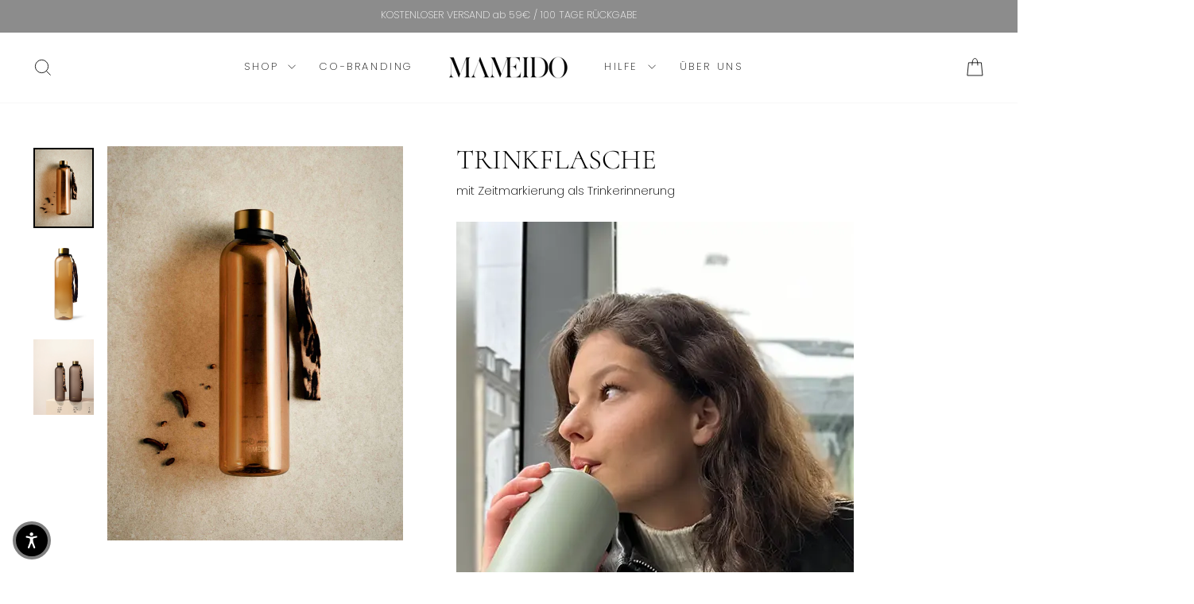

--- FILE ---
content_type: text/html; charset=utf-8
request_url: https://mameido.de/products/mameido-trinkflasche?variant=44530345312524
body_size: 63110
content:
<!doctype html>
<html class="no-js" lang="de" dir="ltr">
  <head>
    <meta charset="utf-8">
    <meta http-equiv="X-UA-Compatible" content="IE=edge,chrome=1">
    <meta name="viewport" content="width=device-width,initial-scale=1">
    <meta name="theme-color" content="#adafa7">
    <link rel="canonical" href="https://mameido.de/products/mameido-trinkflasche">
    <link rel="preconnect" href="https://cdn.shopify.com" crossorigin>
    <link rel="preconnect" href="https://fonts.shopifycdn.com" crossorigin>
    <link rel="dns-prefetch" href="https://productreviews.shopifycdn.com">
    <link rel="dns-prefetch" href="https://ajax.googleapis.com">
    <link rel="dns-prefetch" href="https://maps.googleapis.com">
    <link rel="dns-prefetch" href="https://maps.gstatic.com">
    <link href="//mameido.de/cdn/shop/files/HathemBosteem.woff2?v=13080389278006797351" rel="stylesheet" type="text/css" media="all" />
<link rel="shortcut icon" href="//mameido.de/cdn/shop/files/MAMEIDO_Favicon2_32x32.jpg?v=1677408638" type="image/png"><title>MAMEIDO Trinkflasche 1l &amp; 1,5l mit Zeitmarkierungen
</title>
<meta name="description" content="Bringe deine täglichen Routinen auf ein neues Level! Zeitmarkierungen als Trinkerinnerungen, auslaufsicher &amp; für Kohlensäure geeignet."><meta property="og:site_name" content="MAMEIDO">
  <meta property="og:url" content="https://mameido.de/products/mameido-trinkflasche">
  <meta property="og:title" content="TRINKFLASCHE">
  <meta property="og:type" content="product">
  <meta property="og:description" content="Bringe deine täglichen Routinen auf ein neues Level! Zeitmarkierungen als Trinkerinnerungen, auslaufsicher &amp; für Kohlensäure geeignet."><meta property="og:image" content="http://mameido.de/cdn/shop/files/mameido-trinkflasche-mit-zeitmarkierung-1000ml-rose-quartz.webp?v=1752004658">
    <meta property="og:image:secure_url" content="https://mameido.de/cdn/shop/files/mameido-trinkflasche-mit-zeitmarkierung-1000ml-rose-quartz.webp?v=1752004658">
    <meta property="og:image:width" content="2130">
    <meta property="og:image:height" content="2840"><meta name="twitter:site" content="@">
  <meta name="twitter:card" content="summary_large_image">
  <meta name="twitter:title" content="TRINKFLASCHE">
  <meta name="twitter:description" content="Bringe deine täglichen Routinen auf ein neues Level! Zeitmarkierungen als Trinkerinnerungen, auslaufsicher &amp; für Kohlensäure geeignet.">
<style data-shopify>@font-face {
  font-family: Cormorant;
  font-weight: 300;
  font-style: normal;
  font-display: swap;
  src: url("//mameido.de/cdn/fonts/cormorant/cormorant_n3.0b17a542c8aa1ebff75081c7c3a854475090bf40.woff2") format("woff2"),
       url("//mameido.de/cdn/fonts/cormorant/cormorant_n3.c357ee519b5baa7a2389366dbc1017e7bfccb716.woff") format("woff");
}

  @font-face {
  font-family: Poppins;
  font-weight: 200;
  font-style: normal;
  font-display: swap;
  src: url("//mameido.de/cdn/fonts/poppins/poppins_n2.99893b093cc6b797a8baf99180056d9e77320b68.woff2") format("woff2"),
       url("//mameido.de/cdn/fonts/poppins/poppins_n2.c218f0380a81801a28158673003c167a54d2d69c.woff") format("woff");
}


  @font-face {
  font-family: Poppins;
  font-weight: 600;
  font-style: normal;
  font-display: swap;
  src: url("//mameido.de/cdn/fonts/poppins/poppins_n6.aa29d4918bc243723d56b59572e18228ed0786f6.woff2") format("woff2"),
       url("//mameido.de/cdn/fonts/poppins/poppins_n6.5f815d845fe073750885d5b7e619ee00e8111208.woff") format("woff");
}

  @font-face {
  font-family: Poppins;
  font-weight: 200;
  font-style: italic;
  font-display: swap;
  src: url("//mameido.de/cdn/fonts/poppins/poppins_i2.7783fc51c19908d12281d3f99718d10ab5348963.woff2") format("woff2"),
       url("//mameido.de/cdn/fonts/poppins/poppins_i2.34fc94f042b7f47b1448d25c4247572d2f33189b.woff") format("woff");
}

  @font-face {
  font-family: Poppins;
  font-weight: 600;
  font-style: italic;
  font-display: swap;
  src: url("//mameido.de/cdn/fonts/poppins/poppins_i6.bb8044d6203f492888d626dafda3c2999253e8e9.woff2") format("woff2"),
       url("//mameido.de/cdn/fonts/poppins/poppins_i6.e233dec1a61b1e7dead9f920159eda42280a02c3.woff") format("woff");
}

</style><link href="//mameido.de/cdn/shop/t/13/assets/theme.css?v=34889343140508646971766829952" rel="stylesheet" type="text/css" media="all" />
<style data-shopify>:root {
    --typeHeaderPrimary: Cormorant;
    --typeHeaderFallback: serif;
    --typeHeaderSize: 30px;
    --typeHeaderWeight: 300;
    --typeHeaderLineHeight: 1;
    --typeHeaderSpacing: 0.0em;

    --typeBasePrimary:Poppins;
    --typeBaseFallback:sans-serif;
    --typeBaseSize: 15px;
    --typeBaseWeight: 200;
    --typeBaseSpacing: 0.0em;
    --typeBaseLineHeight: 1.7;
    --typeBaselineHeightMinus01: 1.6;

    --typeCollectionTitle: 15px;

    --iconWeight: 2px;
    --iconLinecaps: miter;

    
        --buttonRadius: 3px;
    

    --colorGridOverlayOpacity: 0.1;
    }

    .placeholder-content {
    background-image: linear-gradient(100deg, #ffffff 40%, #f7f7f7 63%, #ffffff 79%);
    }</style><link href="//mameido.de/cdn/shop/t/13/assets/mameido.css?v=155320783587048002801763069795" rel="stylesheet" type="text/css" media="all" />
    <script>
      document.documentElement.className = document.documentElement.className.replace('no-js', 'js');
      window.theme = window.theme || {};
      theme.routes = {
        home: "/",
        cart: "/cart.js",
        cartPage: "/cart",
        cartAdd: "/cart/add.js",
        cartChange: "/cart/change.js",
        search: "/search",
        predictiveSearch: "/search/suggest"
      };
      theme.strings = {
        soldOut: "BALD WIEDER DA",
        unavailable: "Nicht verfügbar",
        inStockLabel: "Lieferung in 1-3 Werktagen",
        oneStockLabel: "Nur noch [count] verfügbar",
        otherStockLabel: "Nur noch [count] verfügbar",
        willNotShipUntil: "Wird nach dem [date] versendet",
        willBeInStockAfter: "Wird nach dem [date] auf Lager sein",
        waitingForStock: "Mehr unterwegs, in 2-4 Tagen bei dir.",
        savePrice: " -[saved_amount]",
        cartEmpty: "Dein Warenkorb ist im Moment leer.",
        cartTermsConfirmation: "Sie müssen den Verkaufsbedingungen zustimmen, um auszuchecken",
        searchCollections: "Kollektionen",
        searchPages: "Seiten",
        searchArticles: "Artikel",
        productFrom: "ab ",
        maxQuantity: "Du kannst nur haben [quantity] von [title] in Ihrem Warenkorbt."
      };
      theme.settings = {
        cartType: "drawer",
        isCustomerTemplate: false,
        moneyFormat: "{{amount_with_comma_separator}}€",
        saveType: "percent",
        productImageSize: "natural",
        productImageCover: true,
        predictiveSearch: true,
        predictiveSearchType: null,
        predictiveSearchVendor: false,
        predictiveSearchPrice: true,
        quickView: false,
        themeName: 'Impulse',
        themeVersion: "7.4.0"
      };
    </script>
    <script>window.performance && window.performance.mark && window.performance.mark('shopify.content_for_header.start');</script><meta name="google-site-verification" content="lk65bc5hq2jsgzKsGgBK9zX-Zc0zudSrDtss2PAbi9k">
<meta name="facebook-domain-verification" content="1ll5hw8ldn7uvz7tskp94ct34fn76e">
<meta id="shopify-digital-wallet" name="shopify-digital-wallet" content="/69835424012/digital_wallets/dialog">
<meta name="shopify-checkout-api-token" content="fc09f456ec790c890cc27e4a3039041d">
<meta id="in-context-paypal-metadata" data-shop-id="69835424012" data-venmo-supported="false" data-environment="production" data-locale="de_DE" data-paypal-v4="true" data-currency="EUR">
<link rel="alternate" type="application/json+oembed" href="https://mameido.de/products/mameido-trinkflasche.oembed">
<script async="async" src="/checkouts/internal/preloads.js?locale=de-DE"></script>
<link rel="preconnect" href="https://shop.app" crossorigin="anonymous">
<script async="async" src="https://shop.app/checkouts/internal/preloads.js?locale=de-DE&shop_id=69835424012" crossorigin="anonymous"></script>
<script id="apple-pay-shop-capabilities" type="application/json">{"shopId":69835424012,"countryCode":"DE","currencyCode":"EUR","merchantCapabilities":["supports3DS"],"merchantId":"gid:\/\/shopify\/Shop\/69835424012","merchantName":"MAMEIDO","requiredBillingContactFields":["postalAddress","email"],"requiredShippingContactFields":["postalAddress","email"],"shippingType":"shipping","supportedNetworks":["visa","maestro","masterCard","amex"],"total":{"type":"pending","label":"MAMEIDO","amount":"1.00"},"shopifyPaymentsEnabled":true,"supportsSubscriptions":true}</script>
<script id="shopify-features" type="application/json">{"accessToken":"fc09f456ec790c890cc27e4a3039041d","betas":["rich-media-storefront-analytics"],"domain":"mameido.de","predictiveSearch":true,"shopId":69835424012,"locale":"de"}</script>
<script>var Shopify = Shopify || {};
Shopify.shop = "mameido-official.myshopify.com";
Shopify.locale = "de";
Shopify.currency = {"active":"EUR","rate":"1.0"};
Shopify.country = "DE";
Shopify.theme = {"name":"Impulse (Current Version)","id":143491989772,"schema_name":"Impulse","schema_version":"7.4.0","theme_store_id":857,"role":"main"};
Shopify.theme.handle = "null";
Shopify.theme.style = {"id":null,"handle":null};
Shopify.cdnHost = "mameido.de/cdn";
Shopify.routes = Shopify.routes || {};
Shopify.routes.root = "/";</script>
<script type="module">!function(o){(o.Shopify=o.Shopify||{}).modules=!0}(window);</script>
<script>!function(o){function n(){var o=[];function n(){o.push(Array.prototype.slice.apply(arguments))}return n.q=o,n}var t=o.Shopify=o.Shopify||{};t.loadFeatures=n(),t.autoloadFeatures=n()}(window);</script>
<script>
  window.ShopifyPay = window.ShopifyPay || {};
  window.ShopifyPay.apiHost = "shop.app\/pay";
  window.ShopifyPay.redirectState = null;
</script>
<script id="shop-js-analytics" type="application/json">{"pageType":"product"}</script>
<script defer="defer" async type="module" src="//mameido.de/cdn/shopifycloud/shop-js/modules/v2/client.init-shop-cart-sync_kxAhZfSm.de.esm.js"></script>
<script defer="defer" async type="module" src="//mameido.de/cdn/shopifycloud/shop-js/modules/v2/chunk.common_5BMd6ono.esm.js"></script>
<script type="module">
  await import("//mameido.de/cdn/shopifycloud/shop-js/modules/v2/client.init-shop-cart-sync_kxAhZfSm.de.esm.js");
await import("//mameido.de/cdn/shopifycloud/shop-js/modules/v2/chunk.common_5BMd6ono.esm.js");

  window.Shopify.SignInWithShop?.initShopCartSync?.({"fedCMEnabled":true,"windoidEnabled":true});

</script>
<script>
  window.Shopify = window.Shopify || {};
  if (!window.Shopify.featureAssets) window.Shopify.featureAssets = {};
  window.Shopify.featureAssets['shop-js'] = {"shop-cart-sync":["modules/v2/client.shop-cart-sync_81xuAXRO.de.esm.js","modules/v2/chunk.common_5BMd6ono.esm.js"],"init-fed-cm":["modules/v2/client.init-fed-cm_B2l2C8gd.de.esm.js","modules/v2/chunk.common_5BMd6ono.esm.js"],"shop-button":["modules/v2/client.shop-button_DteRmTIv.de.esm.js","modules/v2/chunk.common_5BMd6ono.esm.js"],"init-windoid":["modules/v2/client.init-windoid_BrVTPDHy.de.esm.js","modules/v2/chunk.common_5BMd6ono.esm.js"],"shop-cash-offers":["modules/v2/client.shop-cash-offers_uZhaqfcC.de.esm.js","modules/v2/chunk.common_5BMd6ono.esm.js","modules/v2/chunk.modal_DhTZgVSk.esm.js"],"shop-toast-manager":["modules/v2/client.shop-toast-manager_lTRStNPf.de.esm.js","modules/v2/chunk.common_5BMd6ono.esm.js"],"init-shop-email-lookup-coordinator":["modules/v2/client.init-shop-email-lookup-coordinator_BhyMm2Vh.de.esm.js","modules/v2/chunk.common_5BMd6ono.esm.js"],"pay-button":["modules/v2/client.pay-button_uIj7-e2V.de.esm.js","modules/v2/chunk.common_5BMd6ono.esm.js"],"avatar":["modules/v2/client.avatar_BTnouDA3.de.esm.js"],"init-shop-cart-sync":["modules/v2/client.init-shop-cart-sync_kxAhZfSm.de.esm.js","modules/v2/chunk.common_5BMd6ono.esm.js"],"shop-login-button":["modules/v2/client.shop-login-button_hqVUT9QF.de.esm.js","modules/v2/chunk.common_5BMd6ono.esm.js","modules/v2/chunk.modal_DhTZgVSk.esm.js"],"init-customer-accounts-sign-up":["modules/v2/client.init-customer-accounts-sign-up_0Oyvgx7Z.de.esm.js","modules/v2/client.shop-login-button_hqVUT9QF.de.esm.js","modules/v2/chunk.common_5BMd6ono.esm.js","modules/v2/chunk.modal_DhTZgVSk.esm.js"],"init-shop-for-new-customer-accounts":["modules/v2/client.init-shop-for-new-customer-accounts_DojLPa1w.de.esm.js","modules/v2/client.shop-login-button_hqVUT9QF.de.esm.js","modules/v2/chunk.common_5BMd6ono.esm.js","modules/v2/chunk.modal_DhTZgVSk.esm.js"],"init-customer-accounts":["modules/v2/client.init-customer-accounts_DWlFj6gc.de.esm.js","modules/v2/client.shop-login-button_hqVUT9QF.de.esm.js","modules/v2/chunk.common_5BMd6ono.esm.js","modules/v2/chunk.modal_DhTZgVSk.esm.js"],"shop-follow-button":["modules/v2/client.shop-follow-button_BEIcZOGj.de.esm.js","modules/v2/chunk.common_5BMd6ono.esm.js","modules/v2/chunk.modal_DhTZgVSk.esm.js"],"lead-capture":["modules/v2/client.lead-capture_BSpzCmmh.de.esm.js","modules/v2/chunk.common_5BMd6ono.esm.js","modules/v2/chunk.modal_DhTZgVSk.esm.js"],"checkout-modal":["modules/v2/client.checkout-modal_8HiTfxyj.de.esm.js","modules/v2/chunk.common_5BMd6ono.esm.js","modules/v2/chunk.modal_DhTZgVSk.esm.js"],"shop-login":["modules/v2/client.shop-login_Fe0VhLV0.de.esm.js","modules/v2/chunk.common_5BMd6ono.esm.js","modules/v2/chunk.modal_DhTZgVSk.esm.js"],"payment-terms":["modules/v2/client.payment-terms_C8PkVPzh.de.esm.js","modules/v2/chunk.common_5BMd6ono.esm.js","modules/v2/chunk.modal_DhTZgVSk.esm.js"]};
</script>
<script id="__st">var __st={"a":69835424012,"offset":3600,"reqid":"0949bc34-1ea5-4758-842b-d524b5037f0f-1768984173","pageurl":"mameido.de\/products\/mameido-trinkflasche?variant=44530345312524","u":"94e4d763f22d","p":"product","rtyp":"product","rid":8271781658892};</script>
<script>window.ShopifyPaypalV4VisibilityTracking = true;</script>
<script id="captcha-bootstrap">!function(){'use strict';const t='contact',e='account',n='new_comment',o=[[t,t],['blogs',n],['comments',n],[t,'customer']],c=[[e,'customer_login'],[e,'guest_login'],[e,'recover_customer_password'],[e,'create_customer']],r=t=>t.map((([t,e])=>`form[action*='/${t}']:not([data-nocaptcha='true']) input[name='form_type'][value='${e}']`)).join(','),a=t=>()=>t?[...document.querySelectorAll(t)].map((t=>t.form)):[];function s(){const t=[...o],e=r(t);return a(e)}const i='password',u='form_key',d=['recaptcha-v3-token','g-recaptcha-response','h-captcha-response',i],f=()=>{try{return window.sessionStorage}catch{return}},m='__shopify_v',_=t=>t.elements[u];function p(t,e,n=!1){try{const o=window.sessionStorage,c=JSON.parse(o.getItem(e)),{data:r}=function(t){const{data:e,action:n}=t;return t[m]||n?{data:e,action:n}:{data:t,action:n}}(c);for(const[e,n]of Object.entries(r))t.elements[e]&&(t.elements[e].value=n);n&&o.removeItem(e)}catch(o){console.error('form repopulation failed',{error:o})}}const l='form_type',E='cptcha';function T(t){t.dataset[E]=!0}const w=window,h=w.document,L='Shopify',v='ce_forms',y='captcha';let A=!1;((t,e)=>{const n=(g='f06e6c50-85a8-45c8-87d0-21a2b65856fe',I='https://cdn.shopify.com/shopifycloud/storefront-forms-hcaptcha/ce_storefront_forms_captcha_hcaptcha.v1.5.2.iife.js',D={infoText:'Durch hCaptcha geschützt',privacyText:'Datenschutz',termsText:'Allgemeine Geschäftsbedingungen'},(t,e,n)=>{const o=w[L][v],c=o.bindForm;if(c)return c(t,g,e,D).then(n);var r;o.q.push([[t,g,e,D],n]),r=I,A||(h.body.append(Object.assign(h.createElement('script'),{id:'captcha-provider',async:!0,src:r})),A=!0)});var g,I,D;w[L]=w[L]||{},w[L][v]=w[L][v]||{},w[L][v].q=[],w[L][y]=w[L][y]||{},w[L][y].protect=function(t,e){n(t,void 0,e),T(t)},Object.freeze(w[L][y]),function(t,e,n,w,h,L){const[v,y,A,g]=function(t,e,n){const i=e?o:[],u=t?c:[],d=[...i,...u],f=r(d),m=r(i),_=r(d.filter((([t,e])=>n.includes(e))));return[a(f),a(m),a(_),s()]}(w,h,L),I=t=>{const e=t.target;return e instanceof HTMLFormElement?e:e&&e.form},D=t=>v().includes(t);t.addEventListener('submit',(t=>{const e=I(t);if(!e)return;const n=D(e)&&!e.dataset.hcaptchaBound&&!e.dataset.recaptchaBound,o=_(e),c=g().includes(e)&&(!o||!o.value);(n||c)&&t.preventDefault(),c&&!n&&(function(t){try{if(!f())return;!function(t){const e=f();if(!e)return;const n=_(t);if(!n)return;const o=n.value;o&&e.removeItem(o)}(t);const e=Array.from(Array(32),(()=>Math.random().toString(36)[2])).join('');!function(t,e){_(t)||t.append(Object.assign(document.createElement('input'),{type:'hidden',name:u})),t.elements[u].value=e}(t,e),function(t,e){const n=f();if(!n)return;const o=[...t.querySelectorAll(`input[type='${i}']`)].map((({name:t})=>t)),c=[...d,...o],r={};for(const[a,s]of new FormData(t).entries())c.includes(a)||(r[a]=s);n.setItem(e,JSON.stringify({[m]:1,action:t.action,data:r}))}(t,e)}catch(e){console.error('failed to persist form',e)}}(e),e.submit())}));const S=(t,e)=>{t&&!t.dataset[E]&&(n(t,e.some((e=>e===t))),T(t))};for(const o of['focusin','change'])t.addEventListener(o,(t=>{const e=I(t);D(e)&&S(e,y())}));const B=e.get('form_key'),M=e.get(l),P=B&&M;t.addEventListener('DOMContentLoaded',(()=>{const t=y();if(P)for(const e of t)e.elements[l].value===M&&p(e,B);[...new Set([...A(),...v().filter((t=>'true'===t.dataset.shopifyCaptcha))])].forEach((e=>S(e,t)))}))}(h,new URLSearchParams(w.location.search),n,t,e,['guest_login'])})(!0,!0)}();</script>
<script integrity="sha256-4kQ18oKyAcykRKYeNunJcIwy7WH5gtpwJnB7kiuLZ1E=" data-source-attribution="shopify.loadfeatures" defer="defer" src="//mameido.de/cdn/shopifycloud/storefront/assets/storefront/load_feature-a0a9edcb.js" crossorigin="anonymous"></script>
<script crossorigin="anonymous" defer="defer" src="//mameido.de/cdn/shopifycloud/storefront/assets/shopify_pay/storefront-65b4c6d7.js?v=20250812"></script>
<script data-source-attribution="shopify.dynamic_checkout.dynamic.init">var Shopify=Shopify||{};Shopify.PaymentButton=Shopify.PaymentButton||{isStorefrontPortableWallets:!0,init:function(){window.Shopify.PaymentButton.init=function(){};var t=document.createElement("script");t.src="https://mameido.de/cdn/shopifycloud/portable-wallets/latest/portable-wallets.de.js",t.type="module",document.head.appendChild(t)}};
</script>
<script data-source-attribution="shopify.dynamic_checkout.buyer_consent">
  function portableWalletsHideBuyerConsent(e){var t=document.getElementById("shopify-buyer-consent"),n=document.getElementById("shopify-subscription-policy-button");t&&n&&(t.classList.add("hidden"),t.setAttribute("aria-hidden","true"),n.removeEventListener("click",e))}function portableWalletsShowBuyerConsent(e){var t=document.getElementById("shopify-buyer-consent"),n=document.getElementById("shopify-subscription-policy-button");t&&n&&(t.classList.remove("hidden"),t.removeAttribute("aria-hidden"),n.addEventListener("click",e))}window.Shopify?.PaymentButton&&(window.Shopify.PaymentButton.hideBuyerConsent=portableWalletsHideBuyerConsent,window.Shopify.PaymentButton.showBuyerConsent=portableWalletsShowBuyerConsent);
</script>
<script data-source-attribution="shopify.dynamic_checkout.cart.bootstrap">document.addEventListener("DOMContentLoaded",(function(){function t(){return document.querySelector("shopify-accelerated-checkout-cart, shopify-accelerated-checkout")}if(t())Shopify.PaymentButton.init();else{new MutationObserver((function(e,n){t()&&(Shopify.PaymentButton.init(),n.disconnect())})).observe(document.body,{childList:!0,subtree:!0})}}));
</script>
<link id="shopify-accelerated-checkout-styles" rel="stylesheet" media="screen" href="https://mameido.de/cdn/shopifycloud/portable-wallets/latest/accelerated-checkout-backwards-compat.css" crossorigin="anonymous">
<style id="shopify-accelerated-checkout-cart">
        #shopify-buyer-consent {
  margin-top: 1em;
  display: inline-block;
  width: 100%;
}

#shopify-buyer-consent.hidden {
  display: none;
}

#shopify-subscription-policy-button {
  background: none;
  border: none;
  padding: 0;
  text-decoration: underline;
  font-size: inherit;
  cursor: pointer;
}

#shopify-subscription-policy-button::before {
  box-shadow: none;
}

      </style>

<script>window.performance && window.performance.mark && window.performance.mark('shopify.content_for_header.end');</script>
    <script src="//mameido.de/cdn/shop/t/13/assets/vendor-scripts-v11.js" defer="defer"></script><link rel="stylesheet" href="//mameido.de/cdn/shop/t/13/assets/country-flags.css"><script src="//mameido.de/cdn/shop/t/13/assets/theme.js?v=36221354027671391441762869379" defer="defer"></script>
<script src="//mameido.de/cdn/shop/t/13/assets/mameido.js?v=68643361120296850521762872458" defer="defer"></script>
    
  <!-- BEGIN app block: shopify://apps/consentmo-gdpr/blocks/gdpr_cookie_consent/4fbe573f-a377-4fea-9801-3ee0858cae41 -->


<!-- END app block --><!-- BEGIN app block: shopify://apps/klaviyo-email-marketing-sms/blocks/klaviyo-onsite-embed/2632fe16-c075-4321-a88b-50b567f42507 -->












  <script async src="https://static.klaviyo.com/onsite/js/UZQtCC/klaviyo.js?company_id=UZQtCC"></script>
  <script>!function(){if(!window.klaviyo){window._klOnsite=window._klOnsite||[];try{window.klaviyo=new Proxy({},{get:function(n,i){return"push"===i?function(){var n;(n=window._klOnsite).push.apply(n,arguments)}:function(){for(var n=arguments.length,o=new Array(n),w=0;w<n;w++)o[w]=arguments[w];var t="function"==typeof o[o.length-1]?o.pop():void 0,e=new Promise((function(n){window._klOnsite.push([i].concat(o,[function(i){t&&t(i),n(i)}]))}));return e}}})}catch(n){window.klaviyo=window.klaviyo||[],window.klaviyo.push=function(){var n;(n=window._klOnsite).push.apply(n,arguments)}}}}();</script>

  
    <script id="viewed_product">
      if (item == null) {
        var _learnq = _learnq || [];

        var MetafieldReviews = null
        var MetafieldYotpoRating = null
        var MetafieldYotpoCount = null
        var MetafieldLooxRating = null
        var MetafieldLooxCount = null
        var okendoProduct = null
        var okendoProductReviewCount = null
        var okendoProductReviewAverageValue = null
        try {
          // The following fields are used for Customer Hub recently viewed in order to add reviews.
          // This information is not part of __kla_viewed. Instead, it is part of __kla_viewed_reviewed_items
          MetafieldReviews = {};
          MetafieldYotpoRating = null
          MetafieldYotpoCount = null
          MetafieldLooxRating = null
          MetafieldLooxCount = null

          okendoProduct = null
          // If the okendo metafield is not legacy, it will error, which then requires the new json formatted data
          if (okendoProduct && 'error' in okendoProduct) {
            okendoProduct = null
          }
          okendoProductReviewCount = okendoProduct ? okendoProduct.reviewCount : null
          okendoProductReviewAverageValue = okendoProduct ? okendoProduct.reviewAverageValue : null
        } catch (error) {
          console.error('Error in Klaviyo onsite reviews tracking:', error);
        }

        var item = {
          Name: "TRINKFLASCHE",
          ProductID: 8271781658892,
          Categories: ["Alle Produkte"],
          ImageURL: "https://mameido.de/cdn/shop/files/mameido-trinkflasche-mit-zeitmarkierung-1000ml-rose-quartz_grande.webp?v=1752004658",
          URL: "https://mameido.de/products/mameido-trinkflasche",
          Brand: "MAMEIDO",
          Price: "22,99€",
          Value: "22,99",
          CompareAtPrice: "0,00€"
        };
        _learnq.push(['track', 'Viewed Product', item]);
        _learnq.push(['trackViewedItem', {
          Title: item.Name,
          ItemId: item.ProductID,
          Categories: item.Categories,
          ImageUrl: item.ImageURL,
          Url: item.URL,
          Metadata: {
            Brand: item.Brand,
            Price: item.Price,
            Value: item.Value,
            CompareAtPrice: item.CompareAtPrice
          },
          metafields:{
            reviews: MetafieldReviews,
            yotpo:{
              rating: MetafieldYotpoRating,
              count: MetafieldYotpoCount,
            },
            loox:{
              rating: MetafieldLooxRating,
              count: MetafieldLooxCount,
            },
            okendo: {
              rating: okendoProductReviewAverageValue,
              count: okendoProductReviewCount,
            }
          }
        }]);
      }
    </script>
  




  <script>
    window.klaviyoReviewsProductDesignMode = false
  </script>







<!-- END app block --><!-- BEGIN app block: shopify://apps/instafeed/blocks/head-block/c447db20-095d-4a10-9725-b5977662c9d5 --><link rel="preconnect" href="https://cdn.nfcube.com/">
<link rel="preconnect" href="https://scontent.cdninstagram.com/">


  <script>
    document.addEventListener('DOMContentLoaded', function () {
      let instafeedScript = document.createElement('script');

      
        instafeedScript.src = 'https://cdn.nfcube.com/instafeed-d8225b73ca4d3bd68418b7074dcb5eed.js';
      

      document.body.appendChild(instafeedScript);
    });
  </script>





<!-- END app block --><script src="https://cdn.shopify.com/extensions/019bdfaa-5e81-7f89-b3e7-85feb0669160/consentmo-gdpr-580/assets/consentmo_cookie_consent.js" type="text/javascript" defer="defer"></script>
<link href="https://monorail-edge.shopifysvc.com" rel="dns-prefetch">
<script>(function(){if ("sendBeacon" in navigator && "performance" in window) {try {var session_token_from_headers = performance.getEntriesByType('navigation')[0].serverTiming.find(x => x.name == '_s').description;} catch {var session_token_from_headers = undefined;}var session_cookie_matches = document.cookie.match(/_shopify_s=([^;]*)/);var session_token_from_cookie = session_cookie_matches && session_cookie_matches.length === 2 ? session_cookie_matches[1] : "";var session_token = session_token_from_headers || session_token_from_cookie || "";function handle_abandonment_event(e) {var entries = performance.getEntries().filter(function(entry) {return /monorail-edge.shopifysvc.com/.test(entry.name);});if (!window.abandonment_tracked && entries.length === 0) {window.abandonment_tracked = true;var currentMs = Date.now();var navigation_start = performance.timing.navigationStart;var payload = {shop_id: 69835424012,url: window.location.href,navigation_start,duration: currentMs - navigation_start,session_token,page_type: "product"};window.navigator.sendBeacon("https://monorail-edge.shopifysvc.com/v1/produce", JSON.stringify({schema_id: "online_store_buyer_site_abandonment/1.1",payload: payload,metadata: {event_created_at_ms: currentMs,event_sent_at_ms: currentMs}}));}}window.addEventListener('pagehide', handle_abandonment_event);}}());</script>
<script id="web-pixels-manager-setup">(function e(e,d,r,n,o){if(void 0===o&&(o={}),!Boolean(null===(a=null===(i=window.Shopify)||void 0===i?void 0:i.analytics)||void 0===a?void 0:a.replayQueue)){var i,a;window.Shopify=window.Shopify||{};var t=window.Shopify;t.analytics=t.analytics||{};var s=t.analytics;s.replayQueue=[],s.publish=function(e,d,r){return s.replayQueue.push([e,d,r]),!0};try{self.performance.mark("wpm:start")}catch(e){}var l=function(){var e={modern:/Edge?\/(1{2}[4-9]|1[2-9]\d|[2-9]\d{2}|\d{4,})\.\d+(\.\d+|)|Firefox\/(1{2}[4-9]|1[2-9]\d|[2-9]\d{2}|\d{4,})\.\d+(\.\d+|)|Chrom(ium|e)\/(9{2}|\d{3,})\.\d+(\.\d+|)|(Maci|X1{2}).+ Version\/(15\.\d+|(1[6-9]|[2-9]\d|\d{3,})\.\d+)([,.]\d+|)( \(\w+\)|)( Mobile\/\w+|) Safari\/|Chrome.+OPR\/(9{2}|\d{3,})\.\d+\.\d+|(CPU[ +]OS|iPhone[ +]OS|CPU[ +]iPhone|CPU IPhone OS|CPU iPad OS)[ +]+(15[._]\d+|(1[6-9]|[2-9]\d|\d{3,})[._]\d+)([._]\d+|)|Android:?[ /-](13[3-9]|1[4-9]\d|[2-9]\d{2}|\d{4,})(\.\d+|)(\.\d+|)|Android.+Firefox\/(13[5-9]|1[4-9]\d|[2-9]\d{2}|\d{4,})\.\d+(\.\d+|)|Android.+Chrom(ium|e)\/(13[3-9]|1[4-9]\d|[2-9]\d{2}|\d{4,})\.\d+(\.\d+|)|SamsungBrowser\/([2-9]\d|\d{3,})\.\d+/,legacy:/Edge?\/(1[6-9]|[2-9]\d|\d{3,})\.\d+(\.\d+|)|Firefox\/(5[4-9]|[6-9]\d|\d{3,})\.\d+(\.\d+|)|Chrom(ium|e)\/(5[1-9]|[6-9]\d|\d{3,})\.\d+(\.\d+|)([\d.]+$|.*Safari\/(?![\d.]+ Edge\/[\d.]+$))|(Maci|X1{2}).+ Version\/(10\.\d+|(1[1-9]|[2-9]\d|\d{3,})\.\d+)([,.]\d+|)( \(\w+\)|)( Mobile\/\w+|) Safari\/|Chrome.+OPR\/(3[89]|[4-9]\d|\d{3,})\.\d+\.\d+|(CPU[ +]OS|iPhone[ +]OS|CPU[ +]iPhone|CPU IPhone OS|CPU iPad OS)[ +]+(10[._]\d+|(1[1-9]|[2-9]\d|\d{3,})[._]\d+)([._]\d+|)|Android:?[ /-](13[3-9]|1[4-9]\d|[2-9]\d{2}|\d{4,})(\.\d+|)(\.\d+|)|Mobile Safari.+OPR\/([89]\d|\d{3,})\.\d+\.\d+|Android.+Firefox\/(13[5-9]|1[4-9]\d|[2-9]\d{2}|\d{4,})\.\d+(\.\d+|)|Android.+Chrom(ium|e)\/(13[3-9]|1[4-9]\d|[2-9]\d{2}|\d{4,})\.\d+(\.\d+|)|Android.+(UC? ?Browser|UCWEB|U3)[ /]?(15\.([5-9]|\d{2,})|(1[6-9]|[2-9]\d|\d{3,})\.\d+)\.\d+|SamsungBrowser\/(5\.\d+|([6-9]|\d{2,})\.\d+)|Android.+MQ{2}Browser\/(14(\.(9|\d{2,})|)|(1[5-9]|[2-9]\d|\d{3,})(\.\d+|))(\.\d+|)|K[Aa][Ii]OS\/(3\.\d+|([4-9]|\d{2,})\.\d+)(\.\d+|)/},d=e.modern,r=e.legacy,n=navigator.userAgent;return n.match(d)?"modern":n.match(r)?"legacy":"unknown"}(),u="modern"===l?"modern":"legacy",c=(null!=n?n:{modern:"",legacy:""})[u],f=function(e){return[e.baseUrl,"/wpm","/b",e.hashVersion,"modern"===e.buildTarget?"m":"l",".js"].join("")}({baseUrl:d,hashVersion:r,buildTarget:u}),m=function(e){var d=e.version,r=e.bundleTarget,n=e.surface,o=e.pageUrl,i=e.monorailEndpoint;return{emit:function(e){var a=e.status,t=e.errorMsg,s=(new Date).getTime(),l=JSON.stringify({metadata:{event_sent_at_ms:s},events:[{schema_id:"web_pixels_manager_load/3.1",payload:{version:d,bundle_target:r,page_url:o,status:a,surface:n,error_msg:t},metadata:{event_created_at_ms:s}}]});if(!i)return console&&console.warn&&console.warn("[Web Pixels Manager] No Monorail endpoint provided, skipping logging."),!1;try{return self.navigator.sendBeacon.bind(self.navigator)(i,l)}catch(e){}var u=new XMLHttpRequest;try{return u.open("POST",i,!0),u.setRequestHeader("Content-Type","text/plain"),u.send(l),!0}catch(e){return console&&console.warn&&console.warn("[Web Pixels Manager] Got an unhandled error while logging to Monorail."),!1}}}}({version:r,bundleTarget:l,surface:e.surface,pageUrl:self.location.href,monorailEndpoint:e.monorailEndpoint});try{o.browserTarget=l,function(e){var d=e.src,r=e.async,n=void 0===r||r,o=e.onload,i=e.onerror,a=e.sri,t=e.scriptDataAttributes,s=void 0===t?{}:t,l=document.createElement("script"),u=document.querySelector("head"),c=document.querySelector("body");if(l.async=n,l.src=d,a&&(l.integrity=a,l.crossOrigin="anonymous"),s)for(var f in s)if(Object.prototype.hasOwnProperty.call(s,f))try{l.dataset[f]=s[f]}catch(e){}if(o&&l.addEventListener("load",o),i&&l.addEventListener("error",i),u)u.appendChild(l);else{if(!c)throw new Error("Did not find a head or body element to append the script");c.appendChild(l)}}({src:f,async:!0,onload:function(){if(!function(){var e,d;return Boolean(null===(d=null===(e=window.Shopify)||void 0===e?void 0:e.analytics)||void 0===d?void 0:d.initialized)}()){var d=window.webPixelsManager.init(e)||void 0;if(d){var r=window.Shopify.analytics;r.replayQueue.forEach((function(e){var r=e[0],n=e[1],o=e[2];d.publishCustomEvent(r,n,o)})),r.replayQueue=[],r.publish=d.publishCustomEvent,r.visitor=d.visitor,r.initialized=!0}}},onerror:function(){return m.emit({status:"failed",errorMsg:"".concat(f," has failed to load")})},sri:function(e){var d=/^sha384-[A-Za-z0-9+/=]+$/;return"string"==typeof e&&d.test(e)}(c)?c:"",scriptDataAttributes:o}),m.emit({status:"loading"})}catch(e){m.emit({status:"failed",errorMsg:(null==e?void 0:e.message)||"Unknown error"})}}})({shopId: 69835424012,storefrontBaseUrl: "https://mameido.de",extensionsBaseUrl: "https://extensions.shopifycdn.com/cdn/shopifycloud/web-pixels-manager",monorailEndpoint: "https://monorail-edge.shopifysvc.com/unstable/produce_batch",surface: "storefront-renderer",enabledBetaFlags: ["2dca8a86"],webPixelsConfigList: [{"id":"847413516","configuration":"{\"config\":\"{\\\"google_tag_ids\\\":[\\\"G-WR3738T95G\\\",\\\"GT-NBXSTTT\\\",\\\"AW-11222208829\\\"],\\\"target_country\\\":\\\"DE\\\",\\\"gtag_events\\\":[{\\\"type\\\":\\\"search\\\",\\\"action_label\\\":[\\\"G-WR3738T95G\\\",\\\"AW-11222208829\\\/MXl-CPfJ7-MYEL2ilecp\\\",\\\"AW-11222208829\\\"]},{\\\"type\\\":\\\"begin_checkout\\\",\\\"action_label\\\":[\\\"G-WR3738T95G\\\",\\\"AW-11222208829\\\/w6g9CP3J7-MYEL2ilecp\\\",\\\"AW-11222208829\\\"]},{\\\"type\\\":\\\"view_item\\\",\\\"action_label\\\":[\\\"G-WR3738T95G\\\",\\\"AW-11222208829\\\/z-X_CPTJ7-MYEL2ilecp\\\",\\\"MC-JR8DPQ3ERM\\\",\\\"AW-11222208829\\\"]},{\\\"type\\\":\\\"purchase\\\",\\\"action_label\\\":[\\\"G-WR3738T95G\\\",\\\"AW-11222208829\\\/9ZZ7CO7J7-MYEL2ilecp\\\",\\\"MC-JR8DPQ3ERM\\\",\\\"AW-11222208829\\\"]},{\\\"type\\\":\\\"page_view\\\",\\\"action_label\\\":[\\\"G-WR3738T95G\\\",\\\"AW-11222208829\\\/VBvvCPHJ7-MYEL2ilecp\\\",\\\"MC-JR8DPQ3ERM\\\",\\\"AW-11222208829\\\"]},{\\\"type\\\":\\\"add_payment_info\\\",\\\"action_label\\\":[\\\"G-WR3738T95G\\\",\\\"AW-11222208829\\\/6JB1CIDK7-MYEL2ilecp\\\",\\\"AW-11222208829\\\"]},{\\\"type\\\":\\\"add_to_cart\\\",\\\"action_label\\\":[\\\"G-WR3738T95G\\\",\\\"AW-11222208829\\\/ev0jCPrJ7-MYEL2ilecp\\\",\\\"AW-11222208829\\\"]}],\\\"enable_monitoring_mode\\\":false}\"}","eventPayloadVersion":"v1","runtimeContext":"OPEN","scriptVersion":"b2a88bafab3e21179ed38636efcd8a93","type":"APP","apiClientId":1780363,"privacyPurposes":[],"dataSharingAdjustments":{"protectedCustomerApprovalScopes":["read_customer_address","read_customer_email","read_customer_name","read_customer_personal_data","read_customer_phone"]}},{"id":"813859084","configuration":"{\"pixelCode\":\"CO9EKV3C77U8QO4K4NB0\"}","eventPayloadVersion":"v1","runtimeContext":"STRICT","scriptVersion":"22e92c2ad45662f435e4801458fb78cc","type":"APP","apiClientId":4383523,"privacyPurposes":["ANALYTICS","MARKETING","SALE_OF_DATA"],"dataSharingAdjustments":{"protectedCustomerApprovalScopes":["read_customer_address","read_customer_email","read_customer_name","read_customer_personal_data","read_customer_phone"]}},{"id":"338854156","configuration":"{\"pixel_id\":\"1530635594145862\",\"pixel_type\":\"facebook_pixel\",\"metaapp_system_user_token\":\"-\"}","eventPayloadVersion":"v1","runtimeContext":"OPEN","scriptVersion":"ca16bc87fe92b6042fbaa3acc2fbdaa6","type":"APP","apiClientId":2329312,"privacyPurposes":["ANALYTICS","MARKETING","SALE_OF_DATA"],"dataSharingAdjustments":{"protectedCustomerApprovalScopes":["read_customer_address","read_customer_email","read_customer_name","read_customer_personal_data","read_customer_phone"]}},{"id":"171016460","configuration":"{\"tagID\":\"2614282995509\"}","eventPayloadVersion":"v1","runtimeContext":"STRICT","scriptVersion":"18031546ee651571ed29edbe71a3550b","type":"APP","apiClientId":3009811,"privacyPurposes":["ANALYTICS","MARKETING","SALE_OF_DATA"],"dataSharingAdjustments":{"protectedCustomerApprovalScopes":["read_customer_address","read_customer_email","read_customer_name","read_customer_personal_data","read_customer_phone"]}},{"id":"shopify-app-pixel","configuration":"{}","eventPayloadVersion":"v1","runtimeContext":"STRICT","scriptVersion":"0450","apiClientId":"shopify-pixel","type":"APP","privacyPurposes":["ANALYTICS","MARKETING"]},{"id":"shopify-custom-pixel","eventPayloadVersion":"v1","runtimeContext":"LAX","scriptVersion":"0450","apiClientId":"shopify-pixel","type":"CUSTOM","privacyPurposes":["ANALYTICS","MARKETING"]}],isMerchantRequest: false,initData: {"shop":{"name":"MAMEIDO","paymentSettings":{"currencyCode":"EUR"},"myshopifyDomain":"mameido-official.myshopify.com","countryCode":"DE","storefrontUrl":"https:\/\/mameido.de"},"customer":null,"cart":null,"checkout":null,"productVariants":[{"price":{"amount":22.99,"currencyCode":"EUR"},"product":{"title":"TRINKFLASCHE","vendor":"MAMEIDO","id":"8271781658892","untranslatedTitle":"TRINKFLASCHE","url":"\/products\/mameido-trinkflasche","type":"Trinkflasche"},"id":"44295628652812","image":{"src":"\/\/mameido.de\/cdn\/shop\/files\/mameido-trinkflasche-mit-zeitmarkierung-1000ml-rose-quartz.webp?v=1752004658"},"sku":"TT-RQR1000","title":"Rose Quartz \/ 1000ml","untranslatedTitle":"Rose Quartz \/ 1000ml"},{"price":{"amount":23.99,"currencyCode":"EUR"},"product":{"title":"TRINKFLASCHE","vendor":"MAMEIDO","id":"8271781658892","untranslatedTitle":"TRINKFLASCHE","url":"\/products\/mameido-trinkflasche","type":"Trinkflasche"},"id":"54344910471436","image":{"src":"\/\/mameido.de\/cdn\/shop\/files\/mameido-trinkflasche-mit-zeitmarkierung-1000ml-rose-quartz_PP.webp?v=1752004658"},"sku":"TT-RQP1000","title":"Rose \/ 1000ml (+ Sporthalterung)","untranslatedTitle":"Rose \/ 1000ml (+ Sporthalterung)"},{"price":{"amount":25.99,"currencyCode":"EUR"},"product":{"title":"TRINKFLASCHE","vendor":"MAMEIDO","id":"8271781658892","untranslatedTitle":"TRINKFLASCHE","url":"\/products\/mameido-trinkflasche","type":"Trinkflasche"},"id":"54305974812940","image":{"src":"\/\/mameido.de\/cdn\/shop\/files\/mameido-trinkflasche-mit-zeitmarkierung-1500ml-wild-candy.webp?v=1752004658"},"sku":"TT-WCR1500","title":"Wild Candy \/ 1500ml","untranslatedTitle":"Wild Candy \/ 1500ml"},{"price":{"amount":26.99,"currencyCode":"EUR"},"product":{"title":"TRINKFLASCHE","vendor":"MAMEIDO","id":"8271781658892","untranslatedTitle":"TRINKFLASCHE","url":"\/products\/mameido-trinkflasche","type":"Trinkflasche"},"id":"54344910569740","image":{"src":"\/\/mameido.de\/cdn\/shop\/files\/mameido-trinkflasche-mit-zeitmarkierung-1500ml-wild-candy_PP.webp?v=1752004658"},"sku":"TT-WCW1500","title":"Candy \/ 1500ml (+ Sporthalterung)","untranslatedTitle":"Candy \/ 1500ml (+ Sporthalterung)"},{"price":{"amount":22.99,"currencyCode":"EUR"},"product":{"title":"TRINKFLASCHE","vendor":"MAMEIDO","id":"8271781658892","untranslatedTitle":"TRINKFLASCHE","url":"\/products\/mameido-trinkflasche","type":"Trinkflasche"},"id":"44295628521740","image":{"src":"\/\/mameido.de\/cdn\/shop\/files\/mameido-trinkflasche-mit-zeitmarkierung-1000ml-flamingo-pink.webp?v=1752004658"},"sku":"TT-FPP1000","title":"Flamingo Pink \/ 1000ml","untranslatedTitle":"Flamingo Pink \/ 1000ml"},{"price":{"amount":25.99,"currencyCode":"EUR"},"product":{"title":"TRINKFLASCHE","vendor":"MAMEIDO","id":"8271781658892","untranslatedTitle":"TRINKFLASCHE","url":"\/products\/mameido-trinkflasche","type":"Trinkflasche"},"id":"44530345148684","image":{"src":"\/\/mameido.de\/cdn\/shop\/files\/mameido-trinkflasche-mit-zeitmarkierung-1500ml-flamingo-pink.webp?v=1752004658"},"sku":"TT-FPP1500","title":"Flamingo Pink \/ 1500ml","untranslatedTitle":"Flamingo Pink \/ 1500ml"},{"price":{"amount":23.99,"currencyCode":"EUR"},"product":{"title":"TRINKFLASCHE","vendor":"MAMEIDO","id":"8271781658892","untranslatedTitle":"TRINKFLASCHE","url":"\/products\/mameido-trinkflasche","type":"Trinkflasche"},"id":"54344910602508","image":{"src":"\/\/mameido.de\/cdn\/shop\/files\/mameido-trinkflasche-mit-zeitmarkierung-1000ml-flamingo_PP.webp?v=1752004658"},"sku":"TT-FPF1000","title":"Flamingo \/ 1000ml (+ Sporthalterung)","untranslatedTitle":"Flamingo \/ 1000ml (+ Sporthalterung)"},{"price":{"amount":26.99,"currencyCode":"EUR"},"product":{"title":"TRINKFLASCHE","vendor":"MAMEIDO","id":"8271781658892","untranslatedTitle":"TRINKFLASCHE","url":"\/products\/mameido-trinkflasche","type":"Trinkflasche"},"id":"54344910635276","image":{"src":"\/\/mameido.de\/cdn\/shop\/files\/mameido-trinkflasche-mit-zeitmarkierung-1500ml-flamingo_PP.webp?v=1752004658"},"sku":"TT-FPF1500","title":"Flamingo \/ 1500ml (+ Sporthalterung)","untranslatedTitle":"Flamingo \/ 1500ml (+ Sporthalterung)"},{"price":{"amount":25.99,"currencyCode":"EUR"},"product":{"title":"TRINKFLASCHE","vendor":"MAMEIDO","id":"8271781658892","untranslatedTitle":"TRINKFLASCHE","url":"\/products\/mameido-trinkflasche","type":"Trinkflasche"},"id":"54305974747404","image":{"src":"\/\/mameido.de\/cdn\/shop\/files\/mameido-trinkflasche-mit-zeitmarkierung-1500ml-glow-couture.webp?v=1752004658"},"sku":"TT-GCG1500","title":"Glow Couture \/ 1500ml","untranslatedTitle":"Glow Couture \/ 1500ml"},{"price":{"amount":26.99,"currencyCode":"EUR"},"product":{"title":"TRINKFLASCHE","vendor":"MAMEIDO","id":"8271781658892","untranslatedTitle":"TRINKFLASCHE","url":"\/products\/mameido-trinkflasche","type":"Trinkflasche"},"id":"54344910700812","image":{"src":"\/\/mameido.de\/cdn\/shop\/files\/mameido-trinkflasche-mit-zeitmarkierung-1500ml-glow-couture_PP.webp?v=1752004658"},"sku":"TT-GCP1500","title":"Glow \/ 1500ml (+ Sporthalterung)","untranslatedTitle":"Glow \/ 1500ml (+ Sporthalterung)"},{"price":{"amount":22.99,"currencyCode":"EUR"},"product":{"title":"TRINKFLASCHE","vendor":"MAMEIDO","id":"8271781658892","untranslatedTitle":"TRINKFLASCHE","url":"\/products\/mameido-trinkflasche","type":"Trinkflasche"},"id":"44295628554508","image":{"src":"\/\/mameido.de\/cdn\/shop\/files\/mameido-trinkflasche-mit-zeitmarkierung-1000ml-frosted-white-gold.webp?v=1752004658"},"sku":"TT-FWG1000","title":"Frosted White Gold \/ 1000ml","untranslatedTitle":"Frosted White Gold \/ 1000ml"},{"price":{"amount":25.99,"currencyCode":"EUR"},"product":{"title":"TRINKFLASCHE","vendor":"MAMEIDO","id":"8271781658892","untranslatedTitle":"TRINKFLASCHE","url":"\/products\/mameido-trinkflasche","type":"Trinkflasche"},"id":"44530345181452","image":{"src":"\/\/mameido.de\/cdn\/shop\/files\/mameido-trinkflasche-mit-zeitmarkierung-1500ml-frosted-white-gold.webp?v=1752004658"},"sku":"TT-FWG1500","title":"Frosted White Gold \/ 1500ml","untranslatedTitle":"Frosted White Gold \/ 1500ml"},{"price":{"amount":23.99,"currencyCode":"EUR"},"product":{"title":"TRINKFLASCHE","vendor":"MAMEIDO","id":"8271781658892","untranslatedTitle":"TRINKFLASCHE","url":"\/products\/mameido-trinkflasche","type":"Trinkflasche"},"id":"54344910733580","image":{"src":"\/\/mameido.de\/cdn\/shop\/files\/mameido-trinkflasche-mit-zeitmarkierung-1000ml-frosted-white_PP.webp?v=1752004658"},"sku":"TT-FWI1000","title":"Frosted White \/ 1000ml (+ Sporthalterung)","untranslatedTitle":"Frosted White \/ 1000ml (+ Sporthalterung)"},{"price":{"amount":26.99,"currencyCode":"EUR"},"product":{"title":"TRINKFLASCHE","vendor":"MAMEIDO","id":"8271781658892","untranslatedTitle":"TRINKFLASCHE","url":"\/products\/mameido-trinkflasche","type":"Trinkflasche"},"id":"54344910766348","image":{"src":"\/\/mameido.de\/cdn\/shop\/files\/mameido-trinkflasche-mit-zeitmarkierung-1500ml-frosted-white_PP.webp?v=1752004658"},"sku":"TT-FWI1500","title":"Frosted White \/ 1500ml (+ Sporthalterung)","untranslatedTitle":"Frosted White \/ 1500ml (+ Sporthalterung)"},{"price":{"amount":22.99,"currencyCode":"EUR"},"product":{"title":"TRINKFLASCHE","vendor":"MAMEIDO","id":"8271781658892","untranslatedTitle":"TRINKFLASCHE","url":"\/products\/mameido-trinkflasche","type":"Trinkflasche"},"id":"44295628587276","image":{"src":"\/\/mameido.de\/cdn\/shop\/files\/mameido-trinkflasche-mit-zeitmarkierung-1000ml-ivory-beige-gold.webp?v=1752004658"},"sku":"TT-IBG1000","title":"Ivory Beige Gold \/ 1000ml","untranslatedTitle":"Ivory Beige Gold \/ 1000ml"},{"price":{"amount":25.99,"currencyCode":"EUR"},"product":{"title":"TRINKFLASCHE","vendor":"MAMEIDO","id":"8271781658892","untranslatedTitle":"TRINKFLASCHE","url":"\/products\/mameido-trinkflasche","type":"Trinkflasche"},"id":"44530345214220","image":{"src":"\/\/mameido.de\/cdn\/shop\/files\/mameido-trinkflasche-mit-zeitmarkierung-1500ml-ivory-beige-gold.webp?v=1752004658"},"sku":"TT-IBG1500","title":"Ivory Beige Gold \/ 1500ml","untranslatedTitle":"Ivory Beige Gold \/ 1500ml"},{"price":{"amount":23.99,"currencyCode":"EUR"},"product":{"title":"TRINKFLASCHE","vendor":"MAMEIDO","id":"8271781658892","untranslatedTitle":"TRINKFLASCHE","url":"\/products\/mameido-trinkflasche","type":"Trinkflasche"},"id":"54344910799116","image":{"src":"\/\/mameido.de\/cdn\/shop\/files\/mameido-trinkflasche-mit-zeitmarkierung-1000ml-ivory_PP.webp?v=1752004658"},"sku":"TT-IBI1000","title":"Ivory Beige \/ 1000ml (+ Sporthalterung)","untranslatedTitle":"Ivory Beige \/ 1000ml (+ Sporthalterung)"},{"price":{"amount":26.99,"currencyCode":"EUR"},"product":{"title":"TRINKFLASCHE","vendor":"MAMEIDO","id":"8271781658892","untranslatedTitle":"TRINKFLASCHE","url":"\/products\/mameido-trinkflasche","type":"Trinkflasche"},"id":"54344910831884","image":{"src":"\/\/mameido.de\/cdn\/shop\/files\/mameido-trinkflasche-mit-zeitmarkierung-1500ml-ivory_PP.webp?v=1752004658"},"sku":"TT-IBI1500","title":"Ivory Beige \/ 1500ml (+ Sporthalterung)","untranslatedTitle":"Ivory Beige \/ 1500ml (+ Sporthalterung)"},{"price":{"amount":22.99,"currencyCode":"EUR"},"product":{"title":"TRINKFLASCHE","vendor":"MAMEIDO","id":"8271781658892","untranslatedTitle":"TRINKFLASCHE","url":"\/products\/mameido-trinkflasche","type":"Trinkflasche"},"id":"44530345279756","image":{"src":"\/\/mameido.de\/cdn\/shop\/files\/mameido-trinkflasche-mit-zeitmarkierung-1000ml-desert-sage-gold.webp?v=1752004658"},"sku":"TT-DSG1000","title":"Desert Sage Gold \/ 1000ml","untranslatedTitle":"Desert Sage Gold \/ 1000ml"},{"price":{"amount":23.99,"currencyCode":"EUR"},"product":{"title":"TRINKFLASCHE","vendor":"MAMEIDO","id":"8271781658892","untranslatedTitle":"TRINKFLASCHE","url":"\/products\/mameido-trinkflasche","type":"Trinkflasche"},"id":"54344910930188","image":{"src":"\/\/mameido.de\/cdn\/shop\/files\/mameido-trinkflasche-mit-zeitmarkierung-1000ml-desert-sage_PP.webp?v=1752004658"},"sku":"TT-DSD1000","title":"Desert Sage \/ 1000ml (+ Sporthalterung)","untranslatedTitle":"Desert Sage \/ 1000ml (+ Sporthalterung)"},{"price":{"amount":22.99,"currencyCode":"EUR"},"product":{"title":"TRINKFLASCHE","vendor":"MAMEIDO","id":"8271781658892","untranslatedTitle":"TRINKFLASCHE","url":"\/products\/mameido-trinkflasche","type":"Trinkflasche"},"id":"44295628718348","image":{"src":"\/\/mameido.de\/cdn\/shop\/files\/mameido-trinkflasche-mit-zeitmarkierung-1000ml-urban-taupe-gold.webp?v=1752004658"},"sku":"TT-UTG1000","title":"Urban Taupe Gold \/ 1000ml","untranslatedTitle":"Urban Taupe Gold \/ 1000ml"},{"price":{"amount":25.99,"currencyCode":"EUR"},"product":{"title":"TRINKFLASCHE","vendor":"MAMEIDO","id":"8271781658892","untranslatedTitle":"TRINKFLASCHE","url":"\/products\/mameido-trinkflasche","type":"Trinkflasche"},"id":"44530345246988","image":{"src":"\/\/mameido.de\/cdn\/shop\/files\/mameido-trinkflasche-mit-zeitmarkierung-1500ml-urban-taupe-gold.webp?v=1752004658"},"sku":"TT-UTG1500","title":"Urban Taupe Gold \/ 1500ml","untranslatedTitle":"Urban Taupe Gold \/ 1500ml"},{"price":{"amount":23.99,"currencyCode":"EUR"},"product":{"title":"TRINKFLASCHE","vendor":"MAMEIDO","id":"8271781658892","untranslatedTitle":"TRINKFLASCHE","url":"\/products\/mameido-trinkflasche","type":"Trinkflasche"},"id":"54344910864652","image":{"src":"\/\/mameido.de\/cdn\/shop\/files\/mameido-trinkflasche-mit-zeitmarkierung-1000ml-urban-taupe_PP.webp?v=1752004658"},"sku":"TT-UTB1000","title":"Urban Taupe \/ 1000ml (+ Sporthalterung)","untranslatedTitle":"Urban Taupe \/ 1000ml (+ Sporthalterung)"},{"price":{"amount":26.99,"currencyCode":"EUR"},"product":{"title":"TRINKFLASCHE","vendor":"MAMEIDO","id":"8271781658892","untranslatedTitle":"TRINKFLASCHE","url":"\/products\/mameido-trinkflasche","type":"Trinkflasche"},"id":"54344910897420","image":{"src":"\/\/mameido.de\/cdn\/shop\/files\/mameido-trinkflasche-mit-zeitmarkierung-1500ml-urban-taupe_PP.webp?v=1752004658"},"sku":"TT-UTB1500","title":"Urban Taupe \/ 1500ml (+ Sporthalterung)","untranslatedTitle":"Urban Taupe \/ 1500ml (+ Sporthalterung)"},{"price":{"amount":22.99,"currencyCode":"EUR"},"product":{"title":"TRINKFLASCHE","vendor":"MAMEIDO","id":"8271781658892","untranslatedTitle":"TRINKFLASCHE","url":"\/products\/mameido-trinkflasche","type":"Trinkflasche"},"id":"44530345312524","image":{"src":"\/\/mameido.de\/cdn\/shop\/files\/mameido-trinkflasche-mit-zeitmarkierung-1000ml-amber-gold.webp?v=1752004658"},"sku":"TT-ABG1000","title":"Amber Gold \/ 1000ml","untranslatedTitle":"Amber Gold \/ 1000ml"},{"price":{"amount":22.99,"currencyCode":"EUR"},"product":{"title":"TRINKFLASCHE","vendor":"MAMEIDO","id":"8271781658892","untranslatedTitle":"TRINKFLASCHE","url":"\/products\/mameido-trinkflasche","type":"Trinkflasche"},"id":"44295409828108","image":{"src":"\/\/mameido.de\/cdn\/shop\/files\/mameido-trinkflasche-mit-zeitmarkierung-1000ml-emerald-green.webp?v=1752004658"},"sku":"TT-EGG1000","title":"Emerald Green Gold \/ 1000ml","untranslatedTitle":"Emerald Green Gold \/ 1000ml"},{"price":{"amount":25.99,"currencyCode":"EUR"},"product":{"title":"TRINKFLASCHE","vendor":"MAMEIDO","id":"8271781658892","untranslatedTitle":"TRINKFLASCHE","url":"\/products\/mameido-trinkflasche","type":"Trinkflasche"},"id":"54305974681868","image":{"src":"\/\/mameido.de\/cdn\/shop\/files\/mameido-trinkflasche-mit-zeitmarkierung-1500ml-tropical-breeze.webp?v=1752004658"},"sku":"TT-TBT1500","title":"Tropical Breeze \/ 1500ml","untranslatedTitle":"Tropical Breeze \/ 1500ml"},{"price":{"amount":26.99,"currencyCode":"EUR"},"product":{"title":"TRINKFLASCHE","vendor":"MAMEIDO","id":"8271781658892","untranslatedTitle":"TRINKFLASCHE","url":"\/products\/mameido-trinkflasche","type":"Trinkflasche"},"id":"54344911159564","image":{"src":"\/\/mameido.de\/cdn\/shop\/files\/mameido-trinkflasche-mit-zeitmarkierung-1500ml-tropical-breeze_PP.webp?v=1752004658"},"sku":"TT-TBB1500","title":"Tropical \/ 1500ml (+ Sporthalterung)","untranslatedTitle":"Tropical \/ 1500ml (+ Sporthalterung)"},{"price":{"amount":23.99,"currencyCode":"EUR"},"product":{"title":"TRINKFLASCHE","vendor":"MAMEIDO","id":"8271781658892","untranslatedTitle":"TRINKFLASCHE","url":"\/products\/mameido-trinkflasche","type":"Trinkflasche"},"id":"54344910995724","image":{"src":"\/\/mameido.de\/cdn\/shop\/files\/mameido-trinkflasche-mit-zeitmarkierung-1000ml-ocean-bloom.jpg?v=1762417439"},"sku":"TT-OBO1000","title":"Ocean Bloom \/ 1000ml (+ Sporthalterung)","untranslatedTitle":"Ocean Bloom \/ 1000ml (+ Sporthalterung)"},{"price":{"amount":22.99,"currencyCode":"EUR"},"product":{"title":"TRINKFLASCHE","vendor":"MAMEIDO","id":"8271781658892","untranslatedTitle":"TRINKFLASCHE","url":"\/products\/mameido-trinkflasche","type":"Trinkflasche"},"id":"54305974583564","image":{"src":"\/\/mameido.de\/cdn\/shop\/files\/mameido-trinkflasche-mit-zeitmarkierung-1000ml-sapphire-blue.webp?v=1752004658"},"sku":"TT-SBC1000","title":"Sapphire Blue \/ 1000ml","untranslatedTitle":"Sapphire Blue \/ 1000ml"},{"price":{"amount":23.99,"currencyCode":"EUR"},"product":{"title":"TRINKFLASCHE","vendor":"MAMEIDO","id":"8271781658892","untranslatedTitle":"TRINKFLASCHE","url":"\/products\/mameido-trinkflasche","type":"Trinkflasche"},"id":"54344911061260","image":{"src":"\/\/mameido.de\/cdn\/shop\/files\/mameido-trinkflasche-mit-zeitmarkierung-1000ml-dark-night_PP.webp?v=1752004658"},"sku":"TT-DNB1000","title":"Dark Night \/ 1000ml (+ Sporthalterung)","untranslatedTitle":"Dark Night \/ 1000ml (+ Sporthalterung)"},{"price":{"amount":22.99,"currencyCode":"EUR"},"product":{"title":"TRINKFLASCHE","vendor":"MAMEIDO","id":"8271781658892","untranslatedTitle":"TRINKFLASCHE","url":"\/products\/mameido-trinkflasche","type":"Trinkflasche"},"id":"44295406944524","image":{"src":"\/\/mameido.de\/cdn\/shop\/files\/mameido-trinkflasche-mit-zeitmarkierung-1000ml-carbon-grey.webp?v=1752004658"},"sku":"TT-CGC1000","title":"Carbon Grey \/ 1000ml","untranslatedTitle":"Carbon Grey \/ 1000ml"},{"price":{"amount":25.99,"currencyCode":"EUR"},"product":{"title":"TRINKFLASCHE","vendor":"MAMEIDO","id":"8271781658892","untranslatedTitle":"TRINKFLASCHE","url":"\/products\/mameido-trinkflasche","type":"Trinkflasche"},"id":"44530345115916","image":{"src":"\/\/mameido.de\/cdn\/shop\/files\/mameido-trinkflasche-mit-zeitmarkierung-1500ml-carbon-grey.webp?v=1752004658"},"sku":"TT-CGC1500","title":"Carbon Grey \/ 1500ml","untranslatedTitle":"Carbon Grey \/ 1500ml"},{"price":{"amount":23.99,"currencyCode":"EUR"},"product":{"title":"TRINKFLASCHE","vendor":"MAMEIDO","id":"8271781658892","untranslatedTitle":"TRINKFLASCHE","url":"\/products\/mameido-trinkflasche","type":"Trinkflasche"},"id":"54344911257868","image":{"src":"\/\/mameido.de\/cdn\/shop\/files\/mameido-trinkflasche-mit-zeitmarkierung-1000ml-carbon_PP.webp?v=1752004658"},"sku":"TT-CGB1000","title":"Carbon \/ 1000ml (+ Sporthalterung)","untranslatedTitle":"Carbon \/ 1000ml (+ Sporthalterung)"},{"price":{"amount":26.99,"currencyCode":"EUR"},"product":{"title":"TRINKFLASCHE","vendor":"MAMEIDO","id":"8271781658892","untranslatedTitle":"TRINKFLASCHE","url":"\/products\/mameido-trinkflasche","type":"Trinkflasche"},"id":"54344911290636","image":{"src":"\/\/mameido.de\/cdn\/shop\/files\/mameido-trinkflasche-mit-zeitmarkierung-1500ml-carbon_PP.webp?v=1752004658"},"sku":"TT-CGB1500","title":"Carbon \/ 1500ml (+ Sporthalterung)","untranslatedTitle":"Carbon \/ 1500ml (+ Sporthalterung)"},{"price":{"amount":22.99,"currencyCode":"EUR"},"product":{"title":"TRINKFLASCHE","vendor":"MAMEIDO","id":"8271781658892","untranslatedTitle":"TRINKFLASCHE","url":"\/products\/mameido-trinkflasche","type":"Trinkflasche"},"id":"44295628620044","image":{"src":"\/\/mameido.de\/cdn\/shop\/files\/mameido-trinkflasche-mit-zeitmarkierung-1000ml-rich-black.webp?v=1752004658"},"sku":"TT-RBC1000","title":"Rich Black \/ 1000ml","untranslatedTitle":"Rich Black \/ 1000ml"},{"price":{"amount":23.99,"currencyCode":"EUR"},"product":{"title":"TRINKFLASCHE","vendor":"MAMEIDO","id":"8271781658892","untranslatedTitle":"TRINKFLASCHE","url":"\/products\/mameido-trinkflasche","type":"Trinkflasche"},"id":"54344911192332","image":{"src":"\/\/mameido.de\/cdn\/shop\/files\/mameido-trinkflasche-mit-zeitmarkierung-1000ml-rich-black_PP.webp?v=1752004658"},"sku":"TT-RBB1000","title":"Black \/ 1000ml (+ Sporthalterung)","untranslatedTitle":"Black \/ 1000ml (+ Sporthalterung)"}],"purchasingCompany":null},},"https://mameido.de/cdn","fcfee988w5aeb613cpc8e4bc33m6693e112",{"modern":"","legacy":""},{"shopId":"69835424012","storefrontBaseUrl":"https:\/\/mameido.de","extensionBaseUrl":"https:\/\/extensions.shopifycdn.com\/cdn\/shopifycloud\/web-pixels-manager","surface":"storefront-renderer","enabledBetaFlags":"[\"2dca8a86\"]","isMerchantRequest":"false","hashVersion":"fcfee988w5aeb613cpc8e4bc33m6693e112","publish":"custom","events":"[[\"page_viewed\",{}],[\"product_viewed\",{\"productVariant\":{\"price\":{\"amount\":22.99,\"currencyCode\":\"EUR\"},\"product\":{\"title\":\"TRINKFLASCHE\",\"vendor\":\"MAMEIDO\",\"id\":\"8271781658892\",\"untranslatedTitle\":\"TRINKFLASCHE\",\"url\":\"\/products\/mameido-trinkflasche\",\"type\":\"Trinkflasche\"},\"id\":\"44530345312524\",\"image\":{\"src\":\"\/\/mameido.de\/cdn\/shop\/files\/mameido-trinkflasche-mit-zeitmarkierung-1000ml-amber-gold.webp?v=1752004658\"},\"sku\":\"TT-ABG1000\",\"title\":\"Amber Gold \/ 1000ml\",\"untranslatedTitle\":\"Amber Gold \/ 1000ml\"}}]]"});</script><script>
  window.ShopifyAnalytics = window.ShopifyAnalytics || {};
  window.ShopifyAnalytics.meta = window.ShopifyAnalytics.meta || {};
  window.ShopifyAnalytics.meta.currency = 'EUR';
  var meta = {"product":{"id":8271781658892,"gid":"gid:\/\/shopify\/Product\/8271781658892","vendor":"MAMEIDO","type":"Trinkflasche","handle":"mameido-trinkflasche","variants":[{"id":44295628652812,"price":2299,"name":"TRINKFLASCHE - Rose Quartz \/ 1000ml","public_title":"Rose Quartz \/ 1000ml","sku":"TT-RQR1000"},{"id":54344910471436,"price":2399,"name":"TRINKFLASCHE - Rose \/ 1000ml (+ Sporthalterung)","public_title":"Rose \/ 1000ml (+ Sporthalterung)","sku":"TT-RQP1000"},{"id":54305974812940,"price":2599,"name":"TRINKFLASCHE - Wild Candy \/ 1500ml","public_title":"Wild Candy \/ 1500ml","sku":"TT-WCR1500"},{"id":54344910569740,"price":2699,"name":"TRINKFLASCHE - Candy \/ 1500ml (+ Sporthalterung)","public_title":"Candy \/ 1500ml (+ Sporthalterung)","sku":"TT-WCW1500"},{"id":44295628521740,"price":2299,"name":"TRINKFLASCHE - Flamingo Pink \/ 1000ml","public_title":"Flamingo Pink \/ 1000ml","sku":"TT-FPP1000"},{"id":44530345148684,"price":2599,"name":"TRINKFLASCHE - Flamingo Pink \/ 1500ml","public_title":"Flamingo Pink \/ 1500ml","sku":"TT-FPP1500"},{"id":54344910602508,"price":2399,"name":"TRINKFLASCHE - Flamingo \/ 1000ml (+ Sporthalterung)","public_title":"Flamingo \/ 1000ml (+ Sporthalterung)","sku":"TT-FPF1000"},{"id":54344910635276,"price":2699,"name":"TRINKFLASCHE - Flamingo \/ 1500ml (+ Sporthalterung)","public_title":"Flamingo \/ 1500ml (+ Sporthalterung)","sku":"TT-FPF1500"},{"id":54305974747404,"price":2599,"name":"TRINKFLASCHE - Glow Couture \/ 1500ml","public_title":"Glow Couture \/ 1500ml","sku":"TT-GCG1500"},{"id":54344910700812,"price":2699,"name":"TRINKFLASCHE - Glow \/ 1500ml (+ Sporthalterung)","public_title":"Glow \/ 1500ml (+ Sporthalterung)","sku":"TT-GCP1500"},{"id":44295628554508,"price":2299,"name":"TRINKFLASCHE - Frosted White Gold \/ 1000ml","public_title":"Frosted White Gold \/ 1000ml","sku":"TT-FWG1000"},{"id":44530345181452,"price":2599,"name":"TRINKFLASCHE - Frosted White Gold \/ 1500ml","public_title":"Frosted White Gold \/ 1500ml","sku":"TT-FWG1500"},{"id":54344910733580,"price":2399,"name":"TRINKFLASCHE - Frosted White \/ 1000ml (+ Sporthalterung)","public_title":"Frosted White \/ 1000ml (+ Sporthalterung)","sku":"TT-FWI1000"},{"id":54344910766348,"price":2699,"name":"TRINKFLASCHE - Frosted White \/ 1500ml (+ Sporthalterung)","public_title":"Frosted White \/ 1500ml (+ Sporthalterung)","sku":"TT-FWI1500"},{"id":44295628587276,"price":2299,"name":"TRINKFLASCHE - Ivory Beige Gold \/ 1000ml","public_title":"Ivory Beige Gold \/ 1000ml","sku":"TT-IBG1000"},{"id":44530345214220,"price":2599,"name":"TRINKFLASCHE - Ivory Beige Gold \/ 1500ml","public_title":"Ivory Beige Gold \/ 1500ml","sku":"TT-IBG1500"},{"id":54344910799116,"price":2399,"name":"TRINKFLASCHE - Ivory Beige \/ 1000ml (+ Sporthalterung)","public_title":"Ivory Beige \/ 1000ml (+ Sporthalterung)","sku":"TT-IBI1000"},{"id":54344910831884,"price":2699,"name":"TRINKFLASCHE - Ivory Beige \/ 1500ml (+ Sporthalterung)","public_title":"Ivory Beige \/ 1500ml (+ Sporthalterung)","sku":"TT-IBI1500"},{"id":44530345279756,"price":2299,"name":"TRINKFLASCHE - Desert Sage Gold \/ 1000ml","public_title":"Desert Sage Gold \/ 1000ml","sku":"TT-DSG1000"},{"id":54344910930188,"price":2399,"name":"TRINKFLASCHE - Desert Sage \/ 1000ml (+ Sporthalterung)","public_title":"Desert Sage \/ 1000ml (+ Sporthalterung)","sku":"TT-DSD1000"},{"id":44295628718348,"price":2299,"name":"TRINKFLASCHE - Urban Taupe Gold \/ 1000ml","public_title":"Urban Taupe Gold \/ 1000ml","sku":"TT-UTG1000"},{"id":44530345246988,"price":2599,"name":"TRINKFLASCHE - Urban Taupe Gold \/ 1500ml","public_title":"Urban Taupe Gold \/ 1500ml","sku":"TT-UTG1500"},{"id":54344910864652,"price":2399,"name":"TRINKFLASCHE - Urban Taupe \/ 1000ml (+ Sporthalterung)","public_title":"Urban Taupe \/ 1000ml (+ Sporthalterung)","sku":"TT-UTB1000"},{"id":54344910897420,"price":2699,"name":"TRINKFLASCHE - Urban Taupe \/ 1500ml (+ Sporthalterung)","public_title":"Urban Taupe \/ 1500ml (+ Sporthalterung)","sku":"TT-UTB1500"},{"id":44530345312524,"price":2299,"name":"TRINKFLASCHE - Amber Gold \/ 1000ml","public_title":"Amber Gold \/ 1000ml","sku":"TT-ABG1000"},{"id":44295409828108,"price":2299,"name":"TRINKFLASCHE - Emerald Green Gold \/ 1000ml","public_title":"Emerald Green Gold \/ 1000ml","sku":"TT-EGG1000"},{"id":54305974681868,"price":2599,"name":"TRINKFLASCHE - Tropical Breeze \/ 1500ml","public_title":"Tropical Breeze \/ 1500ml","sku":"TT-TBT1500"},{"id":54344911159564,"price":2699,"name":"TRINKFLASCHE - Tropical \/ 1500ml (+ Sporthalterung)","public_title":"Tropical \/ 1500ml (+ Sporthalterung)","sku":"TT-TBB1500"},{"id":54344910995724,"price":2399,"name":"TRINKFLASCHE - Ocean Bloom \/ 1000ml (+ Sporthalterung)","public_title":"Ocean Bloom \/ 1000ml (+ Sporthalterung)","sku":"TT-OBO1000"},{"id":54305974583564,"price":2299,"name":"TRINKFLASCHE - Sapphire Blue \/ 1000ml","public_title":"Sapphire Blue \/ 1000ml","sku":"TT-SBC1000"},{"id":54344911061260,"price":2399,"name":"TRINKFLASCHE - Dark Night \/ 1000ml (+ Sporthalterung)","public_title":"Dark Night \/ 1000ml (+ Sporthalterung)","sku":"TT-DNB1000"},{"id":44295406944524,"price":2299,"name":"TRINKFLASCHE - Carbon Grey \/ 1000ml","public_title":"Carbon Grey \/ 1000ml","sku":"TT-CGC1000"},{"id":44530345115916,"price":2599,"name":"TRINKFLASCHE - Carbon Grey \/ 1500ml","public_title":"Carbon Grey \/ 1500ml","sku":"TT-CGC1500"},{"id":54344911257868,"price":2399,"name":"TRINKFLASCHE - Carbon \/ 1000ml (+ Sporthalterung)","public_title":"Carbon \/ 1000ml (+ Sporthalterung)","sku":"TT-CGB1000"},{"id":54344911290636,"price":2699,"name":"TRINKFLASCHE - Carbon \/ 1500ml (+ Sporthalterung)","public_title":"Carbon \/ 1500ml (+ Sporthalterung)","sku":"TT-CGB1500"},{"id":44295628620044,"price":2299,"name":"TRINKFLASCHE - Rich Black \/ 1000ml","public_title":"Rich Black \/ 1000ml","sku":"TT-RBC1000"},{"id":54344911192332,"price":2399,"name":"TRINKFLASCHE - Black \/ 1000ml (+ Sporthalterung)","public_title":"Black \/ 1000ml (+ Sporthalterung)","sku":"TT-RBB1000"}],"remote":false},"page":{"pageType":"product","resourceType":"product","resourceId":8271781658892,"requestId":"0949bc34-1ea5-4758-842b-d524b5037f0f-1768984173"}};
  for (var attr in meta) {
    window.ShopifyAnalytics.meta[attr] = meta[attr];
  }
</script>
<script class="analytics">
  (function () {
    var customDocumentWrite = function(content) {
      var jquery = null;

      if (window.jQuery) {
        jquery = window.jQuery;
      } else if (window.Checkout && window.Checkout.$) {
        jquery = window.Checkout.$;
      }

      if (jquery) {
        jquery('body').append(content);
      }
    };

    var hasLoggedConversion = function(token) {
      if (token) {
        return document.cookie.indexOf('loggedConversion=' + token) !== -1;
      }
      return false;
    }

    var setCookieIfConversion = function(token) {
      if (token) {
        var twoMonthsFromNow = new Date(Date.now());
        twoMonthsFromNow.setMonth(twoMonthsFromNow.getMonth() + 2);

        document.cookie = 'loggedConversion=' + token + '; expires=' + twoMonthsFromNow;
      }
    }

    var trekkie = window.ShopifyAnalytics.lib = window.trekkie = window.trekkie || [];
    if (trekkie.integrations) {
      return;
    }
    trekkie.methods = [
      'identify',
      'page',
      'ready',
      'track',
      'trackForm',
      'trackLink'
    ];
    trekkie.factory = function(method) {
      return function() {
        var args = Array.prototype.slice.call(arguments);
        args.unshift(method);
        trekkie.push(args);
        return trekkie;
      };
    };
    for (var i = 0; i < trekkie.methods.length; i++) {
      var key = trekkie.methods[i];
      trekkie[key] = trekkie.factory(key);
    }
    trekkie.load = function(config) {
      trekkie.config = config || {};
      trekkie.config.initialDocumentCookie = document.cookie;
      var first = document.getElementsByTagName('script')[0];
      var script = document.createElement('script');
      script.type = 'text/javascript';
      script.onerror = function(e) {
        var scriptFallback = document.createElement('script');
        scriptFallback.type = 'text/javascript';
        scriptFallback.onerror = function(error) {
                var Monorail = {
      produce: function produce(monorailDomain, schemaId, payload) {
        var currentMs = new Date().getTime();
        var event = {
          schema_id: schemaId,
          payload: payload,
          metadata: {
            event_created_at_ms: currentMs,
            event_sent_at_ms: currentMs
          }
        };
        return Monorail.sendRequest("https://" + monorailDomain + "/v1/produce", JSON.stringify(event));
      },
      sendRequest: function sendRequest(endpointUrl, payload) {
        // Try the sendBeacon API
        if (window && window.navigator && typeof window.navigator.sendBeacon === 'function' && typeof window.Blob === 'function' && !Monorail.isIos12()) {
          var blobData = new window.Blob([payload], {
            type: 'text/plain'
          });

          if (window.navigator.sendBeacon(endpointUrl, blobData)) {
            return true;
          } // sendBeacon was not successful

        } // XHR beacon

        var xhr = new XMLHttpRequest();

        try {
          xhr.open('POST', endpointUrl);
          xhr.setRequestHeader('Content-Type', 'text/plain');
          xhr.send(payload);
        } catch (e) {
          console.log(e);
        }

        return false;
      },
      isIos12: function isIos12() {
        return window.navigator.userAgent.lastIndexOf('iPhone; CPU iPhone OS 12_') !== -1 || window.navigator.userAgent.lastIndexOf('iPad; CPU OS 12_') !== -1;
      }
    };
    Monorail.produce('monorail-edge.shopifysvc.com',
      'trekkie_storefront_load_errors/1.1',
      {shop_id: 69835424012,
      theme_id: 143491989772,
      app_name: "storefront",
      context_url: window.location.href,
      source_url: "//mameido.de/cdn/s/trekkie.storefront.cd680fe47e6c39ca5d5df5f0a32d569bc48c0f27.min.js"});

        };
        scriptFallback.async = true;
        scriptFallback.src = '//mameido.de/cdn/s/trekkie.storefront.cd680fe47e6c39ca5d5df5f0a32d569bc48c0f27.min.js';
        first.parentNode.insertBefore(scriptFallback, first);
      };
      script.async = true;
      script.src = '//mameido.de/cdn/s/trekkie.storefront.cd680fe47e6c39ca5d5df5f0a32d569bc48c0f27.min.js';
      first.parentNode.insertBefore(script, first);
    };
    trekkie.load(
      {"Trekkie":{"appName":"storefront","development":false,"defaultAttributes":{"shopId":69835424012,"isMerchantRequest":null,"themeId":143491989772,"themeCityHash":"14073698160296636842","contentLanguage":"de","currency":"EUR","eventMetadataId":"e56835e7-b041-4e3d-9096-110c5f77413e"},"isServerSideCookieWritingEnabled":true,"monorailRegion":"shop_domain","enabledBetaFlags":["65f19447"]},"Session Attribution":{},"S2S":{"facebookCapiEnabled":true,"source":"trekkie-storefront-renderer","apiClientId":580111}}
    );

    var loaded = false;
    trekkie.ready(function() {
      if (loaded) return;
      loaded = true;

      window.ShopifyAnalytics.lib = window.trekkie;

      var originalDocumentWrite = document.write;
      document.write = customDocumentWrite;
      try { window.ShopifyAnalytics.merchantGoogleAnalytics.call(this); } catch(error) {};
      document.write = originalDocumentWrite;

      window.ShopifyAnalytics.lib.page(null,{"pageType":"product","resourceType":"product","resourceId":8271781658892,"requestId":"0949bc34-1ea5-4758-842b-d524b5037f0f-1768984173","shopifyEmitted":true});

      var match = window.location.pathname.match(/checkouts\/(.+)\/(thank_you|post_purchase)/)
      var token = match? match[1]: undefined;
      if (!hasLoggedConversion(token)) {
        setCookieIfConversion(token);
        window.ShopifyAnalytics.lib.track("Viewed Product",{"currency":"EUR","variantId":44530345312524,"productId":8271781658892,"productGid":"gid:\/\/shopify\/Product\/8271781658892","name":"TRINKFLASCHE - Amber Gold \/ 1000ml","price":"22.99","sku":"TT-ABG1000","brand":"MAMEIDO","variant":"Amber Gold \/ 1000ml","category":"Trinkflasche","nonInteraction":true,"remote":false},undefined,undefined,{"shopifyEmitted":true});
      window.ShopifyAnalytics.lib.track("monorail:\/\/trekkie_storefront_viewed_product\/1.1",{"currency":"EUR","variantId":44530345312524,"productId":8271781658892,"productGid":"gid:\/\/shopify\/Product\/8271781658892","name":"TRINKFLASCHE - Amber Gold \/ 1000ml","price":"22.99","sku":"TT-ABG1000","brand":"MAMEIDO","variant":"Amber Gold \/ 1000ml","category":"Trinkflasche","nonInteraction":true,"remote":false,"referer":"https:\/\/mameido.de\/products\/mameido-trinkflasche?variant=44530345312524"});
      }
    });


        var eventsListenerScript = document.createElement('script');
        eventsListenerScript.async = true;
        eventsListenerScript.src = "//mameido.de/cdn/shopifycloud/storefront/assets/shop_events_listener-3da45d37.js";
        document.getElementsByTagName('head')[0].appendChild(eventsListenerScript);

})();</script>
<script
  defer
  src="https://mameido.de/cdn/shopifycloud/perf-kit/shopify-perf-kit-3.0.4.min.js"
  data-application="storefront-renderer"
  data-shop-id="69835424012"
  data-render-region="gcp-us-east1"
  data-page-type="product"
  data-theme-instance-id="143491989772"
  data-theme-name="Impulse"
  data-theme-version="7.4.0"
  data-monorail-region="shop_domain"
  data-resource-timing-sampling-rate="10"
  data-shs="true"
  data-shs-beacon="true"
  data-shs-export-with-fetch="true"
  data-shs-logs-sample-rate="1"
  data-shs-beacon-endpoint="https://mameido.de/api/collect"
></script>
</head>
  <body
    class="template-product"
    data-center-text="true"
    data-button_style="round-slight"
    data-type_header_capitalize="false"
    data-type_headers_align_text="true"
    data-type_product_capitalize="true"
    data-swatch_style="square"
    
  >
    <a class="in-page-link visually-hidden skip-link" href="#MainContent">Direkt zum Inhalt</a>
    <div id="PageContainer" class="page-container">
      <div class="transition-body"><!-- BEGIN sections: header-group -->
<div id="shopify-section-sections--18018371830028__announcement" class="shopify-section shopify-section-group-header-group"><style></style>
  <div class="announcement-bar">
    <div class="page-width">
      <div class="slideshow-wrapper">
        <button type="button" class="visually-hidden slideshow__pause" data-id="sections--18018371830028__announcement" aria-live="polite">
          <span class="slideshow__pause-stop">
            <svg aria-hidden="true" focusable="false" role="presentation" class="icon icon-pause" viewBox="0 0 10 13"><path d="M0 0h3v13H0zm7 0h3v13H7z" fill-rule="evenodd"/></svg>
            <span class="icon__fallback-text">Pause Diashow</span>
          </span>
          <span class="slideshow__pause-play">
            <svg aria-hidden="true" focusable="false" role="presentation" class="icon icon-play" viewBox="18.24 17.35 24.52 28.3"><path fill="#323232" d="M22.1 19.151v25.5l20.4-13.489-20.4-12.011z"/></svg>
            <span class="icon__fallback-text">Diashow abspielen</span>
          </span>
        </button>

        <div
          id="AnnouncementSlider"
          class="announcement-slider"
          data-compact="true"
          data-block-count="1"><div
                id="AnnouncementSlide-announcement_emhGyg"
                class="announcement-slider__slide"
                data-index="0"
                
              ><span class="announcement-link-text">KOSTENLOSER VERSAND ab 59€ / 100 TAGE RÜCKGABE</span></div></div>
      </div>
    </div>
  </div>




</div><div id="shopify-section-sections--18018371830028__header" class="shopify-section shopify-section-group-header-group">

<div id="NavDrawer" class="drawer drawer--left">
  <div class="drawer__contents">
    <div class="drawer__fixed-header">
      <div class="drawer__header appear-animation appear-delay-1">
        <div class="h2 drawer__title"></div>
        <div class="drawer__close">
          <button type="button" class="drawer__close-button js-drawer-close">
            <svg aria-hidden="true" focusable="false" role="presentation" class="icon icon-close" viewBox="0 0 64 64"><title>icon-X</title><path d="m19 17.61 27.12 27.13m0-27.12L19 44.74"/></svg>
            <span class="icon__fallback-text">Menü schließen</span>
          </button>
        </div>
      </div>
    </div>
    <div class="drawer__scrollable">
      <ul class="mobile-nav" role="navigation" aria-label="Primary"><li class="mobile-nav__item appear-animation appear-delay-2"><div class="mobile-nav__has-sublist"><a href="/collections/shop-all"
                    class="mobile-nav__link mobile-nav__link--top-level"
                    id="Label-collections-shop-all1"
                    >
                    SHOP
                  </a>
                  <div class="mobile-nav__toggle">
                    <button type="button"
                      aria-controls="Linklist-collections-shop-all1" aria-open="true"
                      aria-labelledby="Label-collections-shop-all1"
                      class="collapsible-trigger collapsible--auto-height is-open"><span class="collapsible-trigger__icon collapsible-trigger__icon--open" role="presentation">
  <svg aria-hidden="true" focusable="false" role="presentation" class="icon icon--wide icon-chevron-down" viewBox="0 0 28 16"><path d="m1.57 1.59 12.76 12.77L27.1 1.59" stroke-width="2" stroke="#000" fill="none"/></svg>
</span>
</button>
                  </div></div><div id="Linklist-collections-shop-all1"
                class="mobile-nav__sublist collapsible-content collapsible-content--all is-open"
                style="height: auto;">
                <div class="collapsible-content__inner">
                  <ul class="mobile-nav__sublist"><li class="mobile-nav__item">
                        <div class="mobile-nav__child-item"><a href="/collections/neu-eingetroffen"
                              class="mobile-nav__link"
                              id="Sublabel-collections-neu-eingetroffen1"
                              >
                              HIGHLIGHTS
                            </a><button type="button"
                              aria-controls="Sublinklist-collections-shop-all1-collections-neu-eingetroffen1"
                              aria-labelledby="Sublabel-collections-neu-eingetroffen1"
                              class="collapsible-trigger"><span class="collapsible-trigger__icon collapsible-trigger__icon--circle collapsible-trigger__icon--open" role="presentation">
  <svg aria-hidden="true" focusable="false" role="presentation" class="icon icon--wide icon-chevron-down" viewBox="0 0 28 16"><path d="m1.57 1.59 12.76 12.77L27.1 1.59" stroke-width="2" stroke="#000" fill="none"/></svg>
</span>
</button></div><div
                            id="Sublinklist-collections-shop-all1-collections-neu-eingetroffen1"
                            aria-labelledby="Sublabel-collections-neu-eingetroffen1"
                            class="mobile-nav__sublist collapsible-content collapsible-content--all"
                            >
                            <div class="collapsible-content__inner">
                              <ul class="mobile-nav__grandchildlist"><li class="mobile-nav__item">
                                    <a href="/collections/neu-eingetroffen" class="mobile-nav__link">
                                      Neu eingetroffen
                                    </a>
                                  </li><li class="mobile-nav__item">
                                    <a href="/collections/shop-all" class="mobile-nav__link">
                                      Alle Produkte
                                    </a>
                                  </li><li class="mobile-nav__item">
                                    <a href="/collections/personalisierbare-produkte" class="mobile-nav__link">
                                      Personalisierbare Produkte
                                    </a>
                                  </li><li class="mobile-nav__item">
                                    <a href="/collections/ersatzteile" class="mobile-nav__link">
                                      Ersatzteile & Zubehör
                                    </a>
                                  </li><li class="mobile-nav__item">
                                    <a href="/products/thermobecher-randompaintress" class="mobile-nav__link">
                                      🩷 Randompaintress (Limited Edition)
                                    </a>
                                  </li></ul>
                            </div>
                          </div></li><li class="mobile-nav__item">
                        <div class="mobile-nav__child-item"><a href="/collections/shop-all"
                              class="mobile-nav__link"
                              id="Sublabel-collections-shop-all2"
                              >
                              TRINKEN
                            </a><button type="button"
                              aria-controls="Sublinklist-collections-shop-all1-collections-shop-all2"
                              aria-labelledby="Sublabel-collections-shop-all2"
                              class="collapsible-trigger is-open"><span class="collapsible-trigger__icon collapsible-trigger__icon--circle collapsible-trigger__icon--open" role="presentation">
  <svg aria-hidden="true" focusable="false" role="presentation" class="icon icon--wide icon-chevron-down" viewBox="0 0 28 16"><path d="m1.57 1.59 12.76 12.77L27.1 1.59" stroke-width="2" stroke="#000" fill="none"/></svg>
</span>
</button></div><div
                            id="Sublinklist-collections-shop-all1-collections-shop-all2"
                            aria-labelledby="Sublabel-collections-shop-all2"
                            class="mobile-nav__sublist collapsible-content collapsible-content--all is-open"
                            style="height: auto;">
                            <div class="collapsible-content__inner">
                              <ul class="mobile-nav__grandchildlist"><li class="mobile-nav__item">
                                    <a href="/products/wasserkaraffe" class="mobile-nav__link">
                                      Wasserkaraffen
                                    </a>
                                  </li><li class="mobile-nav__item">
                                    <a href="/products/mameido-trinkflasche" class="mobile-nav__link" data-active="true">
                                      Trinkflaschen
                                    </a>
                                  </li><li class="mobile-nav__item">
                                    <a href="/products/trinkflasche-mit-strohhalm" class="mobile-nav__link">
                                      Trinkflaschen mit Strohhalm
                                    </a>
                                  </li><li class="mobile-nav__item">
                                    <a href="/products/thermosflasche-mit-strohhalm" class="mobile-nav__link">
                                      Thermosflasche mit Strohhalm
                                    </a>
                                  </li><li class="mobile-nav__item">
                                    <a href="/products/mameido-thermosflasche" class="mobile-nav__link">
                                      Thermosflaschen
                                    </a>
                                  </li><li class="mobile-nav__item">
                                    <a href="/products/mameido-thermosflasche-mit-becher" class="mobile-nav__link">
                                      Thermoskannen
                                    </a>
                                  </li><li class="mobile-nav__item">
                                    <a href="/products/mameido-thermobecher" class="mobile-nav__link">
                                      Thermobecher
                                    </a>
                                  </li><li class="mobile-nav__item">
                                    <a href="/products/mameido-thermobecher-mit-strohhalm" class="mobile-nav__link">
                                      Thermobecher mit Strohhalm
                                    </a>
                                  </li></ul>
                            </div>
                          </div></li><li class="mobile-nav__item">
                        <div class="mobile-nav__child-item"><a href="/collections/shop-all"
                              class="mobile-nav__link"
                              id="Sublabel-collections-shop-all3"
                              >
                              ESSEN
                            </a><button type="button"
                              aria-controls="Sublinklist-collections-shop-all1-collections-shop-all3"
                              aria-labelledby="Sublabel-collections-shop-all3"
                              class="collapsible-trigger"><span class="collapsible-trigger__icon collapsible-trigger__icon--circle collapsible-trigger__icon--open" role="presentation">
  <svg aria-hidden="true" focusable="false" role="presentation" class="icon icon--wide icon-chevron-down" viewBox="0 0 28 16"><path d="m1.57 1.59 12.76 12.77L27.1 1.59" stroke-width="2" stroke="#000" fill="none"/></svg>
</span>
</button></div><div
                            id="Sublinklist-collections-shop-all1-collections-shop-all3"
                            aria-labelledby="Sublabel-collections-shop-all3"
                            class="mobile-nav__sublist collapsible-content collapsible-content--all"
                            >
                            <div class="collapsible-content__inner">
                              <ul class="mobile-nav__grandchildlist"><li class="mobile-nav__item">
                                    <a href="/products/brotdose" class="mobile-nav__link">
                                      Brotdose
                                    </a>
                                  </li><li class="mobile-nav__item">
                                    <a href="/products/mameido-thermobehalter" class="mobile-nav__link">
                                      Thermobehälter
                                    </a>
                                  </li><li class="mobile-nav__item">
                                    <a href="/products/salatbox" class="mobile-nav__link">
                                      Salatbox to go
                                    </a>
                                  </li></ul>
                            </div>
                          </div></li></ul>
                </div>
              </div></li><li class="mobile-nav__item appear-animation appear-delay-3"><a href="/pages/co-branding" class="mobile-nav__link mobile-nav__link--top-level">CO-BRANDING</a></li><li class="mobile-nav__item appear-animation appear-delay-4"><div class="mobile-nav__has-sublist"><a href="/pages/faq"
                    class="mobile-nav__link mobile-nav__link--top-level"
                    id="Label-pages-faq3"
                    >
                    HILFE
                  </a>
                  <div class="mobile-nav__toggle">
                    <button type="button"
                      aria-controls="Linklist-pages-faq3"
                      aria-labelledby="Label-pages-faq3"
                      class="collapsible-trigger collapsible--auto-height"><span class="collapsible-trigger__icon collapsible-trigger__icon--open" role="presentation">
  <svg aria-hidden="true" focusable="false" role="presentation" class="icon icon--wide icon-chevron-down" viewBox="0 0 28 16"><path d="m1.57 1.59 12.76 12.77L27.1 1.59" stroke-width="2" stroke="#000" fill="none"/></svg>
</span>
</button>
                  </div></div><div id="Linklist-pages-faq3"
                class="mobile-nav__sublist collapsible-content collapsible-content--all"
                >
                <div class="collapsible-content__inner">
                  <ul class="mobile-nav__sublist"><li class="mobile-nav__item">
                        <div class="mobile-nav__child-item"><a href="/pages/faq"
                              class="mobile-nav__link"
                              id="Sublabel-pages-faq1"
                              >
                              Fragen &amp; Antworten
                            </a></div></li><li class="mobile-nav__item">
                        <div class="mobile-nav__child-item"><a href="/pages/payment-shipping"
                              class="mobile-nav__link"
                              id="Sublabel-pages-payment-shipping2"
                              >
                              Zahlung &amp; Versand
                            </a></div></li><li class="mobile-nav__item">
                        <div class="mobile-nav__child-item"><a href="/pages/returns"
                              class="mobile-nav__link"
                              id="Sublabel-pages-returns3"
                              >
                              Rückgaben
                            </a></div></li></ul>
                </div>
              </div></li><li class="mobile-nav__item appear-animation appear-delay-5"><a href="/pages/about-us" class="mobile-nav__link mobile-nav__link--top-level">ÜBER UNS</a></li></ul><ul class="mobile-nav__social appear-animation appear-delay-6"><li class="mobile-nav__social-item">
            <a target="_blank" rel="noopener" href="https://instagram.com/mameido_official" title="MAMEIDO auf Instagram">
              <svg aria-hidden="true" focusable="false" role="presentation" class="icon icon-instagram" viewBox="0 0 32 32"><title>instagram</title><path fill="#444" d="M16 3.094c4.206 0 4.7.019 6.363.094 1.538.069 2.369.325 2.925.544.738.287 1.262.625 1.813 1.175s.894 1.075 1.175 1.813c.212.556.475 1.387.544 2.925.075 1.662.094 2.156.094 6.363s-.019 4.7-.094 6.363c-.069 1.538-.325 2.369-.544 2.925-.288.738-.625 1.262-1.175 1.813s-1.075.894-1.813 1.175c-.556.212-1.387.475-2.925.544-1.663.075-2.156.094-6.363.094s-4.7-.019-6.363-.094c-1.537-.069-2.369-.325-2.925-.544-.737-.288-1.263-.625-1.813-1.175s-.894-1.075-1.175-1.813c-.212-.556-.475-1.387-.544-2.925-.075-1.663-.094-2.156-.094-6.363s.019-4.7.094-6.363c.069-1.537.325-2.369.544-2.925.287-.737.625-1.263 1.175-1.813s1.075-.894 1.813-1.175c.556-.212 1.388-.475 2.925-.544 1.662-.081 2.156-.094 6.363-.094zm0-2.838c-4.275 0-4.813.019-6.494.094-1.675.075-2.819.344-3.819.731-1.037.4-1.913.944-2.788 1.819S1.486 4.656 1.08 5.688c-.387 1-.656 2.144-.731 3.825-.075 1.675-.094 2.213-.094 6.488s.019 4.813.094 6.494c.075 1.675.344 2.819.731 3.825.4 1.038.944 1.913 1.819 2.788s1.756 1.413 2.788 1.819c1 .387 2.144.656 3.825.731s2.213.094 6.494.094 4.813-.019 6.494-.094c1.675-.075 2.819-.344 3.825-.731 1.038-.4 1.913-.944 2.788-1.819s1.413-1.756 1.819-2.788c.387-1 .656-2.144.731-3.825s.094-2.212.094-6.494-.019-4.813-.094-6.494c-.075-1.675-.344-2.819-.731-3.825-.4-1.038-.944-1.913-1.819-2.788s-1.756-1.413-2.788-1.819c-1-.387-2.144-.656-3.825-.731C20.812.275 20.275.256 16 .256z"/><path fill="#444" d="M16 7.912a8.088 8.088 0 0 0 0 16.175c4.463 0 8.087-3.625 8.087-8.088s-3.625-8.088-8.088-8.088zm0 13.338a5.25 5.25 0 1 1 0-10.5 5.25 5.25 0 1 1 0 10.5zM26.294 7.594a1.887 1.887 0 1 1-3.774.002 1.887 1.887 0 0 1 3.774-.003z"/></svg>
              <span class="icon__fallback-text">Instagram</span>
            </a>
          </li><li class="mobile-nav__social-item">
            <a target="_blank" rel="noopener" href="https://www.facebook.com/mameido.official" title="MAMEIDO auf Facebook">
              <svg aria-hidden="true" focusable="false" role="presentation" class="icon icon-facebook" viewBox="0 0 14222 14222"><path d="M14222 7112c0 3549.352-2600.418 6491.344-6000 7024.72V9168h1657l315-2056H8222V5778c0-562 275-1111 1159-1111h897V2917s-814-139-1592-139c-1624 0-2686 984-2686 2767v1567H4194v2056h1806v4968.72C2600.418 13603.344 0 10661.352 0 7112 0 3184.703 3183.703 1 7111 1s7111 3183.703 7111 7111Zm-8222 7025c362 57 733 86 1111 86-377.945 0-749.003-29.485-1111-86.28Zm2222 0v-.28a7107.458 7107.458 0 0 1-167.717 24.267A7407.158 7407.158 0 0 0 8222 14137Zm-167.717 23.987C7745.664 14201.89 7430.797 14223 7111 14223c319.843 0 634.675-21.479 943.283-62.013Z"/></svg>
              <span class="icon__fallback-text">Facebook</span>
            </a>
          </li><li class="mobile-nav__social-item">
            <a target="_blank" rel="noopener" href="https://www.youtube.de/@mameido_official" title="MAMEIDO auf YouTube">
              <svg aria-hidden="true" focusable="false" role="presentation" class="icon icon-youtube" viewBox="0 0 21 20"><path fill="#444" d="M-.196 15.803q0 1.23.812 2.092t1.977.861h14.946q1.165 0 1.977-.861t.812-2.092V3.909q0-1.23-.82-2.116T17.539.907H2.593q-1.148 0-1.969.886t-.82 2.116v11.894zm7.465-2.149V6.058q0-.115.066-.18.049-.016.082-.016l.082.016 7.153 3.806q.066.066.066.164 0 .066-.066.131l-7.153 3.806q-.033.033-.066.033-.066 0-.098-.033-.066-.066-.066-.131z"/></svg>
              <span class="icon__fallback-text">YouTube</span>
            </a>
          </li><li class="mobile-nav__social-item">
            <a target="_blank" rel="noopener" href="https://www.pinterest.de/mameido_official/" title="MAMEIDO auf Pinterest">
              <svg aria-hidden="true" focusable="false" role="presentation" class="icon icon-pinterest" viewBox="0 0 256 256"><path d="M0 128.002c0 52.414 31.518 97.442 76.619 117.239-.36-8.938-.064-19.668 2.228-29.393 2.461-10.391 16.47-69.748 16.47-69.748s-4.089-8.173-4.089-20.252c0-18.969 10.994-33.136 24.686-33.136 11.643 0 17.268 8.745 17.268 19.217 0 11.704-7.465 29.211-11.304 45.426-3.207 13.578 6.808 24.653 20.203 24.653 24.252 0 40.586-31.149 40.586-68.055 0-28.054-18.895-49.052-53.262-49.052-38.828 0-63.017 28.956-63.017 61.3 0 11.152 3.288 19.016 8.438 25.106 2.368 2.797 2.697 3.922 1.84 7.134-.614 2.355-2.024 8.025-2.608 10.272-.852 3.242-3.479 4.401-6.409 3.204-17.884-7.301-26.213-26.886-26.213-48.902 0-36.361 30.666-79.961 91.482-79.961 48.87 0 81.035 35.364 81.035 73.325 0 50.213-27.916 87.726-69.066 87.726-13.819 0-26.818-7.47-31.271-15.955 0 0-7.431 29.492-9.005 35.187-2.714 9.869-8.026 19.733-12.883 27.421a127.897 127.897 0 0 0 36.277 5.249c70.684 0 127.996-57.309 127.996-128.005C256.001 57.309 198.689 0 128.005 0 57.314 0 0 57.309 0 128.002Z"/></svg>
              <span class="icon__fallback-text">Pinterest</span>
            </a>
          </li><li class="mobile-nav__social-item">
            <a target="_blank" rel="noopener" href="https://www.tiktok.com/@mameido_official" title="MAMEIDO auf TickTok">
              <svg aria-hidden="true" focusable="false" role="presentation" class="icon icon-tiktok" viewBox="0 0 2859 3333"><path d="M2081 0c55 473 319 755 778 785v532c-266 26-499-61-770-225v995c0 1264-1378 1659-1932 753-356-583-138-1606 1004-1647v561c-87 14-180 36-265 65-254 86-398 247-358 531 77 544 1075 705 992-358V1h551z"/></svg>
              <span class="icon__fallback-text">TikTok</span>
            </a>
          </li></ul>
    </div>
  </div>
</div>
<div id="CartDrawer" class="drawer drawer--right">

    <form
      id="CartDrawerForm"
      action="/cart"
      method="post"
      novalidate
      class="drawer__contents"
      data-location="cart-drawer"
    >
      <div class="drawer__fixed-header">
        <div class="drawer__header appear-animation appear-delay-1">
          <div class="h2 drawer__title" style="text-transform: uppercase; font-size: 30px;">Warenkorb</div>
          <div class="drawer__close">
            <button type="button" class="drawer__close-button js-drawer-close">
              <svg aria-hidden="true" focusable="false" role="presentation" class="icon icon-close" viewBox="0 0 64 64">
                <title>icon-X</title><path d="m19 17.61 27.12 27.13m0-27.12L19 44.74"/>
              </svg>
              <span class="icon__fallback-text">Warenkorb schließen</span>
            </button>
          </div>
        </div>
      </div>

      <div class="drawer__inner">
        <div class="drawer__scrollable">
          <div data-products class="appear-animation appear-delay-2"></div>

          
            <div class="appear-animation appear-delay-3">
              <label for="CartNoteDrawer">Möchtest du uns etwas mitteilen?</label>
              <textarea name="note" class="input-full cart-notes" id="CartNoteDrawer"></textarea>
            </div>
          
        </div>

        <div class="drawer__footer appear-animation appear-delay-4">
          <div data-discounts>
            
          </div>

          <div class="cart__item-sub cart__item-row">
            <div class="ajaxcart__subtotal">Zwischensumme</div>
            <div data-subtotal>0,00€</div>
          </div>

          <div class="cart__item-row text-center">
            <small>
              Rabattcodes, Versandkosten und Steuern werden bei der Bezahlung berechnet.<br>
            </small>
          </div>

          

          <div class="cart__checkout-wrapper">
            <button
              type="submit"
              name="checkout"
              data-terms-required="false"
              class="btn cart__checkout"
            >
              Zur Kasse
            </button>

            
          </div>
        </div>
      </div>

      <div class="drawer__cart-empty appear-animation appear-delay-2">
        <div class="drawer__scrollable">
          Dein Warenkorb ist im Moment leer.
        </div>
      </div>
    </form>
  </div><style>
  .site-nav__link,
  .site-nav__dropdown-link:not(.site-nav__dropdown-link--top-level) {
    font-size: 13px;
  }
  
    .site-nav__link, .mobile-nav__link--top-level {
      text-transform: uppercase;
      letter-spacing: 0.2em;
    }
    .mobile-nav__link--top-level {
      font-size: 1.1em;
    }
  

  

  
.site-header {
      box-shadow: 0 0 1px rgba(0,0,0,0.2);
    }

    .toolbar + .header-sticky-wrapper .site-header {
      border-top: 0;
    }</style>

<div data-section-id="sections--18018371830028__header" data-section-type="header"><div class="header-sticky-wrapper">
    <div id="HeaderWrapper" class="header-wrapper"><header
        id="SiteHeader"
        class="site-header"
        data-sticky="true"
        data-overlay="false">
        <div class="page-width">
          <div
            class="header-layout header-layout--center-split"
            data-logo-align="center"><div class="header-item header-item--left header-item--navigation"><div class="site-nav small--hide">
                      <a href="/search" class="site-nav__link site-nav__link--icon js-search-header">
                        <svg aria-hidden="true" focusable="false" role="presentation" class="icon icon-search" viewBox="0 0 64 64"><title>icon-search</title><path d="M47.16 28.58A18.58 18.58 0 1 1 28.58 10a18.58 18.58 0 0 1 18.58 18.58ZM54 54 41.94 42"/></svg>
                        <span class="icon__fallback-text">Suche</span>
                      </a>
                    </div><div class="site-nav medium-up--hide">
                  <button
                    type="button"
                    class="site-nav__link site-nav__link--icon js-drawer-open-nav"
                    aria-controls="NavDrawer">
                    <svg aria-hidden="true" focusable="false" role="presentation" class="icon icon-hamburger" viewBox="0 0 64 64"><title>icon-hamburger</title><path d="M7 15h51M7 32h43M7 49h51"/></svg>
                    <span class="icon__fallback-text">Seitennavigation</span>
                  </button>
                </div>
              </div><div class="header-item header-item--logo-split" role="navigation" aria-label="Primary">
  <div class="header-item header-item--split-left"><ul
  class="site-nav site-navigation small--hide"
><li class="site-nav__item site-nav__expanded-item site-nav--has-dropdown site-nav--is-megamenu">
      
        <details
          data-hover="true"
          id="site-nav-item--1"
          class="site-nav__details"
        >
          <summary
            data-link="/collections/shop-all"
            aria-expanded="false"
            aria-controls="site-nav-item--1"
            class="site-nav__link site-nav__link--underline site-nav__link--has-dropdown"
          >
            SHOP <svg aria-hidden="true" focusable="false" role="presentation" class="icon icon--wide icon-chevron-down" viewBox="0 0 28 16"><path d="m1.57 1.59 12.76 12.77L27.1 1.59" stroke-width="2" stroke="#000" fill="none"/></svg>
          </summary>
      
<div class="site-nav__dropdown megamenu text-left">
            <div class="page-width">
              <div class="grid grid--center">
                <div class="grid__item medium-up--one-fifth appear-animation appear-delay-1"><a href="/collections/neu-eingetroffen">
                          <div class="svg-mask svg-mask--landscape">



<image-element data-aos="image-fade-in" data-aos-offset="150">


  
    
    <img src="//mameido.de/cdn/shop/collections/mameido-kategorie-neu-eingetroffen.jpg?v=1691324211&amp;width=5760" alt="Neu eingetroffen" srcset="//mameido.de/cdn/shop/collections/mameido-kategorie-neu-eingetroffen.jpg?v=1691324211&amp;width=352 352w, //mameido.de/cdn/shop/collections/mameido-kategorie-neu-eingetroffen.jpg?v=1691324211&amp;width=832 832w, //mameido.de/cdn/shop/collections/mameido-kategorie-neu-eingetroffen.jpg?v=1691324211&amp;width=1200 1200w, //mameido.de/cdn/shop/collections/mameido-kategorie-neu-eingetroffen.jpg?v=1691324211&amp;width=1920 1920w" loading="lazy" class="megamenu__collection-image image-element" sizes="(min-width: 769px) 20vw, 100vw">
  


</image-element>


</div>
                        </a><div class="h5">
                      <a href="/collections/neu-eingetroffen" class="site-nav__dropdown-link site-nav__dropdown-link--top-level">HIGHLIGHTS</a>
                    </div><div>
                        <a href="/collections/neu-eingetroffen" class="site-nav__dropdown-link">
                          Neu eingetroffen
                        </a>
                      </div><div>
                        <a href="/collections/shop-all" class="site-nav__dropdown-link">
                          Alle Produkte
                        </a>
                      </div><div>
                        <a href="/collections/personalisierbare-produkte" class="site-nav__dropdown-link">
                          Personalisierbare Produkte
                        </a>
                      </div><div>
                        <a href="/collections/ersatzteile" class="site-nav__dropdown-link">
                          Ersatzteile & Zubehör
                        </a>
                      </div><div>
                        <a href="/products/thermobecher-randompaintress" class="site-nav__dropdown-link">
                          🩷 Randompaintress (Limited Edition)
                        </a>
                      </div></div><div class="grid__item medium-up--one-fifth appear-animation appear-delay-2"><a href="/collections/shop-all">
                          <div class="svg-mask svg-mask--landscape">



<image-element data-aos="image-fade-in" data-aos-offset="150">


  
    
    <img src="//mameido.de/cdn/shop/collections/password_mobil.jpg?v=1691786080&amp;width=5680" alt="Alle Produkte" srcset="//mameido.de/cdn/shop/collections/password_mobil.jpg?v=1691786080&amp;width=352 352w, //mameido.de/cdn/shop/collections/password_mobil.jpg?v=1691786080&amp;width=832 832w, //mameido.de/cdn/shop/collections/password_mobil.jpg?v=1691786080&amp;width=1200 1200w, //mameido.de/cdn/shop/collections/password_mobil.jpg?v=1691786080&amp;width=1920 1920w" loading="lazy" class="megamenu__collection-image image-element" sizes="(min-width: 769px) 20vw, 100vw">
  


</image-element>


</div>
                        </a><div class="h5">
                      <a href="/collections/shop-all" class="site-nav__dropdown-link site-nav__dropdown-link--top-level">TRINKEN</a>
                    </div><div>
                        <a href="/products/wasserkaraffe" class="site-nav__dropdown-link">
                          Wasserkaraffen
                        </a>
                      </div><div>
                        <a href="/products/mameido-trinkflasche" class="site-nav__dropdown-link">
                          Trinkflaschen
                        </a>
                      </div><div>
                        <a href="/products/trinkflasche-mit-strohhalm" class="site-nav__dropdown-link">
                          Trinkflaschen mit Strohhalm
                        </a>
                      </div><div>
                        <a href="/products/thermosflasche-mit-strohhalm" class="site-nav__dropdown-link">
                          Thermosflasche mit Strohhalm
                        </a>
                      </div><div>
                        <a href="/products/mameido-thermosflasche" class="site-nav__dropdown-link">
                          Thermosflaschen
                        </a>
                      </div><div>
                        <a href="/products/mameido-thermosflasche-mit-becher" class="site-nav__dropdown-link">
                          Thermoskannen
                        </a>
                      </div><div>
                        <a href="/products/mameido-thermobecher" class="site-nav__dropdown-link">
                          Thermobecher
                        </a>
                      </div><div>
                        <a href="/products/mameido-thermobecher-mit-strohhalm" class="site-nav__dropdown-link">
                          Thermobecher mit Strohhalm
                        </a>
                      </div></div><div class="grid__item medium-up--one-fifth appear-animation appear-delay-3"><a href="/collections/shop-all">
                          <div class="svg-mask svg-mask--landscape">



<image-element data-aos="image-fade-in" data-aos-offset="150">


  
    
    <img src="//mameido.de/cdn/shop/collections/password_mobil.jpg?v=1691786080&amp;width=5680" alt="Alle Produkte" srcset="//mameido.de/cdn/shop/collections/password_mobil.jpg?v=1691786080&amp;width=352 352w, //mameido.de/cdn/shop/collections/password_mobil.jpg?v=1691786080&amp;width=832 832w, //mameido.de/cdn/shop/collections/password_mobil.jpg?v=1691786080&amp;width=1200 1200w, //mameido.de/cdn/shop/collections/password_mobil.jpg?v=1691786080&amp;width=1920 1920w" loading="lazy" class="megamenu__collection-image image-element" sizes="(min-width: 769px) 20vw, 100vw">
  


</image-element>


</div>
                        </a><div class="h5">
                      <a href="/collections/shop-all" class="site-nav__dropdown-link site-nav__dropdown-link--top-level">ESSEN</a>
                    </div><div>
                        <a href="/products/brotdose" class="site-nav__dropdown-link">
                          Brotdose
                        </a>
                      </div><div>
                        <a href="/products/mameido-thermobehalter" class="site-nav__dropdown-link">
                          Thermobehälter
                        </a>
                      </div><div>
                        <a href="/products/salatbox" class="site-nav__dropdown-link">
                          Salatbox to go
                        </a>
                      </div></div>
              </div>
            </div>
          </div>
        </details>
      
    </li><li class="site-nav__item site-nav__expanded-item">
      
        <a
          href="/pages/co-branding"
          class="site-nav__link site-nav__link--underline"
        >
          CO-BRANDING
        </a>
      

    </li></ul>
</div>
  <div class="header-item header-item--logo"><style data-shopify>.header-item--logo,
    .header-layout--left-center .header-item--logo,
    .header-layout--left-center .header-item--icons {
      -webkit-box-flex: 0 1 130px;
      -ms-flex: 0 1 130px;
      flex: 0 1 130px;
    }

    @media only screen and (min-width: 769px) {
      .header-item--logo,
      .header-layout--left-center .header-item--logo,
      .header-layout--left-center .header-item--icons {
        -webkit-box-flex: 0 0 150px;
        -ms-flex: 0 0 150px;
        flex: 0 0 150px;
      }
    }

    .site-header__logo a {
      width: 130px;
    }
    .is-light .site-header__logo .logo--inverted {
      width: 130px;
    }
    @media only screen and (min-width: 769px) {
      .site-header__logo a {
        width: 150px;
      }

      .is-light .site-header__logo .logo--inverted {
        width: 150px;
      }
    }</style><div class="h1 site-header__logo" itemscope itemtype="http://schema.org/Organization" >
      <a
        href="/"
        itemprop="url"
        class="site-header__logo-link logo--has-inverted"
        style="padding-top: 18.514883873078183%">

        





<image-element data-aos="image-fade-in" data-aos-offset="150">


  
    
    <img src="//mameido.de/cdn/shop/files/mameido-logo-25-black.png?v=1762901151&amp;width=300" alt="" srcset="//mameido.de/cdn/shop/files/mameido-logo-25-black.png?v=1762901151&amp;width=150 150w, //mameido.de/cdn/shop/files/mameido-logo-25-black.png?v=1762901151&amp;width=300 300w" width="150" height="27.77232580961727" loading="eager" class="small--hide image-element" sizes="150px" itemprop="logo" style="max-height: 27.77232580961727px;max-width: 150px;">
  


</image-element>






<image-element data-aos="image-fade-in" data-aos-offset="150">


  
    
    <img src="//mameido.de/cdn/shop/files/mameido-logo-25-black.png?v=1762901151&amp;width=260" alt="" srcset="//mameido.de/cdn/shop/files/mameido-logo-25-black.png?v=1762901151&amp;width=130 130w, //mameido.de/cdn/shop/files/mameido-logo-25-black.png?v=1762901151&amp;width=260 260w" width="130" height="24.069349035001636" loading="eager" class="medium-up--hide image-element" sizes="130px" style="max-height: 24.069349035001636px;max-width: 130px;">
  


</image-element>


</a><a
          href="/"
          itemprop="url"
          class="site-header__logo-link logo--inverted"
          style="padding-top: 18.980891719745223%">

          





<image-element data-aos="image-fade-in" data-aos-offset="150">


  
    
    <img src="//mameido.de/cdn/shop/files/mameido-logo-25-white.png?v=1762901209&amp;width=300" alt="" srcset="//mameido.de/cdn/shop/files/mameido-logo-25-white.png?v=1762901209&amp;width=150 150w, //mameido.de/cdn/shop/files/mameido-logo-25-white.png?v=1762901209&amp;width=300 300w" width="150" height="28.471337579617835" loading="eager" class="small--hide image-element" sizes="150px" itemprop="logo" style="max-height: 28.471337579617835px;max-width: 150px;">
  


</image-element>






<image-element data-aos="image-fade-in" data-aos-offset="150">


  
    
    <img src="//mameido.de/cdn/shop/files/mameido-logo-25-white.png?v=1762901209&amp;width=260" alt="" srcset="//mameido.de/cdn/shop/files/mameido-logo-25-white.png?v=1762901209&amp;width=130 130w, //mameido.de/cdn/shop/files/mameido-logo-25-white.png?v=1762901209&amp;width=260 260w" width="130" height="24.67515923566879" loading="eager" class="medium-up--hide image-element" sizes="130px" style="max-height: 24.67515923566879px;max-width: 130px;">
  


</image-element>


</a></div></div>
  <div class="header-item header-item--split-right"><ul
  class="site-nav site-navigation small--hide"
><li class="site-nav__item site-nav__expanded-item site-nav--has-dropdown">
      
        <details
          data-hover="true"
          id="site-nav-item--1"
          class="site-nav__details"
        >
          <summary
            data-link="/pages/faq"
            aria-expanded="false"
            aria-controls="site-nav-item--1"
            class="site-nav__link site-nav__link--underline site-nav__link--has-dropdown"
          >
            HILFE <svg aria-hidden="true" focusable="false" role="presentation" class="icon icon--wide icon-chevron-down" viewBox="0 0 28 16"><path d="m1.57 1.59 12.76 12.77L27.1 1.59" stroke-width="2" stroke="#000" fill="none"/></svg>
          </summary>
      
<ul class="site-nav__dropdown text-left"><li class="">
                <a href="/pages/faq" class="site-nav__dropdown-link site-nav__dropdown-link--second-level">
                  Fragen &amp; Antworten
</a></li><li class="">
                <a href="/pages/payment-shipping" class="site-nav__dropdown-link site-nav__dropdown-link--second-level">
                  Zahlung &amp; Versand
</a></li><li class="">
                <a href="/pages/returns" class="site-nav__dropdown-link site-nav__dropdown-link--second-level">
                  Rückgaben
</a></li></ul>
        </details>
      
    </li><li class="site-nav__item site-nav__expanded-item">
      
        <a
          href="/pages/about-us"
          class="site-nav__link site-nav__link--underline"
        >
          ÜBER UNS
        </a>
      

    </li></ul>
</div>
</div>
<div class="header-item header-item--icons"><div class="site-nav">
  <div class="site-nav__icons"><a href="/search" class="site-nav__link site-nav__link--icon js-search-header medium-up--hide">
        <svg aria-hidden="true" focusable="false" role="presentation" class="icon icon-search" viewBox="0 0 64 64"><title>icon-search</title><path d="M47.16 28.58A18.58 18.58 0 1 1 28.58 10a18.58 18.58 0 0 1 18.58 18.58ZM54 54 41.94 42"/></svg>
        <span class="icon__fallback-text">Suche</span>
      </a><a href="/cart" class="site-nav__link site-nav__link--icon js-drawer-open-cart" aria-controls="CartDrawer" data-icon="bag">
      <span class="cart-link"><svg aria-hidden="true" focusable="false" role="presentation" class="icon icon-bag" viewBox="0 0 64 64"><g fill="none" stroke="#000" stroke-width="2"><path d="M25 26c0-15.79 3.57-20 8-20s8 4.21 8 20"/><path d="M14.74 18h36.51l3.59 36.73h-43.7z"/></g></svg><span class="icon__fallback-text">Warenkorb</span>
        <span class="cart-link__bubble"></span>
      </span>
    </a>
  </div>
</div>
</div>
          </div></div>
        <div class="site-header__search-container">
          <div class="site-header__search">
            <div class="page-width">
              <predictive-search data-context="header" data-enabled="true" data-dark="false">
  <div class="predictive__screen" data-screen></div>
  <form action="/search" method="get" role="search">
    <label for="Search" class="hidden-label">Search</label>
    <div class="search__input-wrap">
      <input
        class="search__input"
        id="Search"
        type="search"
        name="q"
        value=""
        role="combobox"
        aria-expanded="false"
        aria-owns="predictive-search-results"
        aria-controls="predictive-search-results"
        aria-haspopup="listbox"
        aria-autocomplete="list"
        autocorrect="off"
        autocomplete="off"
        autocapitalize="off"
        spellcheck="false"
        placeholder="Suchen"
        tabindex="0"
      >
      <input name="options[prefix]" type="hidden" value="last">
      <button class="btn--search" type="submit">
        <svg aria-hidden="true" focusable="false" role="presentation" class="icon icon-search" viewBox="0 0 64 64"><defs><style>.cls-1{fill:none;stroke:#000;stroke-miterlimit:10;stroke-width:2px}</style></defs><path class="cls-1" d="M47.16 28.58A18.58 18.58 0 1 1 28.58 10a18.58 18.58 0 0 1 18.58 18.58zM54 54L41.94 42"/></svg>
        <span class="icon__fallback-text">Suchen</span>
      </button>
    </div>

    <button class="btn--close-search">
      <svg aria-hidden="true" focusable="false" role="presentation" class="icon icon-close" viewBox="0 0 64 64"><defs><style>.cls-1{fill:none;stroke:#000;stroke-miterlimit:10;stroke-width:2px}</style></defs><path class="cls-1" d="M19 17.61l27.12 27.13m0-27.13L19 44.74"/></svg>
    </button>
    <div id="predictive-search" class="search__results" tabindex="-1"></div>
  </form>
</predictive-search>

            </div>
          </div>
        </div>
      </header>
    </div>
  </div>
</div>


</div>
<!-- END sections: header-group --><!-- BEGIN sections: popup-group -->

<!-- END sections: popup-group --><main class="main-content" id="MainContent">
          <div id="shopify-section-template--18018371633420__main" class="shopify-section">
<div
  id="ProductSection-template--18018371633420__main-8271781658892"
  class="product-section"
  data-section-id="template--18018371633420__main"
  data-product-id="8271781658892"
  data-section-type="product"
  data-product-handle="mameido-trinkflasche"
  data-product-title="TRINKFLASCHE"
  data-product-url="/products/mameido-trinkflasche"
  data-aspect-ratio="133.33333333333334"
  data-img-url="//mameido.de/cdn/shop/files/mameido-trinkflasche-mit-zeitmarkierung-1000ml-rose-quartz_{width}x.webp?v=1752004658"
  
    data-history="true"
  
  data-modal="false"
><script type="application/ld+json">
  {
    "@context": "http://schema.org",
    "@type": "Product",
    "offers": [{
          "@type" : "Offer","sku": "TT-RQR1000","availability" : "http://schema.org/InStock",
          "price" : 22.99,
          "priceCurrency" : "EUR",
          "priceValidUntil": "2026-01-31",
          "url" : "https:\/\/mameido.de\/products\/mameido-trinkflasche?variant=44295628652812"
        },
{
          "@type" : "Offer","sku": "TT-RQP1000","availability" : "http://schema.org/InStock",
          "price" : 23.99,
          "priceCurrency" : "EUR",
          "priceValidUntil": "2026-01-31",
          "url" : "https:\/\/mameido.de\/products\/mameido-trinkflasche?variant=54344910471436"
        },
{
          "@type" : "Offer","sku": "TT-WCR1500","availability" : "http://schema.org/OutOfStock",
          "price" : 25.99,
          "priceCurrency" : "EUR",
          "priceValidUntil": "2026-01-31",
          "url" : "https:\/\/mameido.de\/products\/mameido-trinkflasche?variant=54305974812940"
        },
{
          "@type" : "Offer","sku": "TT-WCW1500","availability" : "http://schema.org/InStock",
          "price" : 26.99,
          "priceCurrency" : "EUR",
          "priceValidUntil": "2026-01-31",
          "url" : "https:\/\/mameido.de\/products\/mameido-trinkflasche?variant=54344910569740"
        },
{
          "@type" : "Offer","sku": "TT-FPP1000","availability" : "http://schema.org/InStock",
          "price" : 22.99,
          "priceCurrency" : "EUR",
          "priceValidUntil": "2026-01-31",
          "url" : "https:\/\/mameido.de\/products\/mameido-trinkflasche?variant=44295628521740"
        },
{
          "@type" : "Offer","sku": "TT-FPP1500","availability" : "http://schema.org/InStock",
          "price" : 25.99,
          "priceCurrency" : "EUR",
          "priceValidUntil": "2026-01-31",
          "url" : "https:\/\/mameido.de\/products\/mameido-trinkflasche?variant=44530345148684"
        },
{
          "@type" : "Offer","sku": "TT-FPF1000","availability" : "http://schema.org/InStock",
          "price" : 23.99,
          "priceCurrency" : "EUR",
          "priceValidUntil": "2026-01-31",
          "url" : "https:\/\/mameido.de\/products\/mameido-trinkflasche?variant=54344910602508"
        },
{
          "@type" : "Offer","sku": "TT-FPF1500","availability" : "http://schema.org/InStock",
          "price" : 26.99,
          "priceCurrency" : "EUR",
          "priceValidUntil": "2026-01-31",
          "url" : "https:\/\/mameido.de\/products\/mameido-trinkflasche?variant=54344910635276"
        },
{
          "@type" : "Offer","sku": "TT-GCG1500","availability" : "http://schema.org/InStock",
          "price" : 25.99,
          "priceCurrency" : "EUR",
          "priceValidUntil": "2026-01-31",
          "url" : "https:\/\/mameido.de\/products\/mameido-trinkflasche?variant=54305974747404"
        },
{
          "@type" : "Offer","sku": "TT-GCP1500","availability" : "http://schema.org/InStock",
          "price" : 26.99,
          "priceCurrency" : "EUR",
          "priceValidUntil": "2026-01-31",
          "url" : "https:\/\/mameido.de\/products\/mameido-trinkflasche?variant=54344910700812"
        },
{
          "@type" : "Offer","sku": "TT-FWG1000","availability" : "http://schema.org/InStock",
          "price" : 22.99,
          "priceCurrency" : "EUR",
          "priceValidUntil": "2026-01-31",
          "url" : "https:\/\/mameido.de\/products\/mameido-trinkflasche?variant=44295628554508"
        },
{
          "@type" : "Offer","sku": "TT-FWG1500","availability" : "http://schema.org/InStock",
          "price" : 25.99,
          "priceCurrency" : "EUR",
          "priceValidUntil": "2026-01-31",
          "url" : "https:\/\/mameido.de\/products\/mameido-trinkflasche?variant=44530345181452"
        },
{
          "@type" : "Offer","sku": "TT-FWI1000","availability" : "http://schema.org/InStock",
          "price" : 23.99,
          "priceCurrency" : "EUR",
          "priceValidUntil": "2026-01-31",
          "url" : "https:\/\/mameido.de\/products\/mameido-trinkflasche?variant=54344910733580"
        },
{
          "@type" : "Offer","sku": "TT-FWI1500","availability" : "http://schema.org/OutOfStock",
          "price" : 26.99,
          "priceCurrency" : "EUR",
          "priceValidUntil": "2026-01-31",
          "url" : "https:\/\/mameido.de\/products\/mameido-trinkflasche?variant=54344910766348"
        },
{
          "@type" : "Offer","sku": "TT-IBG1000","availability" : "http://schema.org/InStock",
          "price" : 22.99,
          "priceCurrency" : "EUR",
          "priceValidUntil": "2026-01-31",
          "url" : "https:\/\/mameido.de\/products\/mameido-trinkflasche?variant=44295628587276"
        },
{
          "@type" : "Offer","sku": "TT-IBG1500","availability" : "http://schema.org/InStock",
          "price" : 25.99,
          "priceCurrency" : "EUR",
          "priceValidUntil": "2026-01-31",
          "url" : "https:\/\/mameido.de\/products\/mameido-trinkflasche?variant=44530345214220"
        },
{
          "@type" : "Offer","sku": "TT-IBI1000","availability" : "http://schema.org/InStock",
          "price" : 23.99,
          "priceCurrency" : "EUR",
          "priceValidUntil": "2026-01-31",
          "url" : "https:\/\/mameido.de\/products\/mameido-trinkflasche?variant=54344910799116"
        },
{
          "@type" : "Offer","sku": "TT-IBI1500","availability" : "http://schema.org/InStock",
          "price" : 26.99,
          "priceCurrency" : "EUR",
          "priceValidUntil": "2026-01-31",
          "url" : "https:\/\/mameido.de\/products\/mameido-trinkflasche?variant=54344910831884"
        },
{
          "@type" : "Offer","sku": "TT-DSG1000","availability" : "http://schema.org/InStock",
          "price" : 22.99,
          "priceCurrency" : "EUR",
          "priceValidUntil": "2026-01-31",
          "url" : "https:\/\/mameido.de\/products\/mameido-trinkflasche?variant=44530345279756"
        },
{
          "@type" : "Offer","sku": "TT-DSD1000","availability" : "http://schema.org/InStock",
          "price" : 23.99,
          "priceCurrency" : "EUR",
          "priceValidUntil": "2026-01-31",
          "url" : "https:\/\/mameido.de\/products\/mameido-trinkflasche?variant=54344910930188"
        },
{
          "@type" : "Offer","sku": "TT-UTG1000","availability" : "http://schema.org/InStock",
          "price" : 22.99,
          "priceCurrency" : "EUR",
          "priceValidUntil": "2026-01-31",
          "url" : "https:\/\/mameido.de\/products\/mameido-trinkflasche?variant=44295628718348"
        },
{
          "@type" : "Offer","sku": "TT-UTG1500","availability" : "http://schema.org/InStock",
          "price" : 25.99,
          "priceCurrency" : "EUR",
          "priceValidUntil": "2026-01-31",
          "url" : "https:\/\/mameido.de\/products\/mameido-trinkflasche?variant=44530345246988"
        },
{
          "@type" : "Offer","sku": "TT-UTB1000","availability" : "http://schema.org/InStock",
          "price" : 23.99,
          "priceCurrency" : "EUR",
          "priceValidUntil": "2026-01-31",
          "url" : "https:\/\/mameido.de\/products\/mameido-trinkflasche?variant=54344910864652"
        },
{
          "@type" : "Offer","sku": "TT-UTB1500","availability" : "http://schema.org/InStock",
          "price" : 26.99,
          "priceCurrency" : "EUR",
          "priceValidUntil": "2026-01-31",
          "url" : "https:\/\/mameido.de\/products\/mameido-trinkflasche?variant=54344910897420"
        },
{
          "@type" : "Offer","sku": "TT-ABG1000","availability" : "http://schema.org/OutOfStock",
          "price" : 22.99,
          "priceCurrency" : "EUR",
          "priceValidUntil": "2026-01-31",
          "url" : "https:\/\/mameido.de\/products\/mameido-trinkflasche?variant=44530345312524"
        },
{
          "@type" : "Offer","sku": "TT-EGG1000","availability" : "http://schema.org/OutOfStock",
          "price" : 22.99,
          "priceCurrency" : "EUR",
          "priceValidUntil": "2026-01-31",
          "url" : "https:\/\/mameido.de\/products\/mameido-trinkflasche?variant=44295409828108"
        },
{
          "@type" : "Offer","sku": "TT-TBT1500","availability" : "http://schema.org/InStock",
          "price" : 25.99,
          "priceCurrency" : "EUR",
          "priceValidUntil": "2026-01-31",
          "url" : "https:\/\/mameido.de\/products\/mameido-trinkflasche?variant=54305974681868"
        },
{
          "@type" : "Offer","sku": "TT-TBB1500","availability" : "http://schema.org/OutOfStock",
          "price" : 26.99,
          "priceCurrency" : "EUR",
          "priceValidUntil": "2026-01-31",
          "url" : "https:\/\/mameido.de\/products\/mameido-trinkflasche?variant=54344911159564"
        },
{
          "@type" : "Offer","sku": "TT-OBO1000","availability" : "http://schema.org/InStock",
          "price" : 23.99,
          "priceCurrency" : "EUR",
          "priceValidUntil": "2026-01-31",
          "url" : "https:\/\/mameido.de\/products\/mameido-trinkflasche?variant=54344910995724"
        },
{
          "@type" : "Offer","sku": "TT-SBC1000","availability" : "http://schema.org/InStock",
          "price" : 22.99,
          "priceCurrency" : "EUR",
          "priceValidUntil": "2026-01-31",
          "url" : "https:\/\/mameido.de\/products\/mameido-trinkflasche?variant=54305974583564"
        },
{
          "@type" : "Offer","sku": "TT-DNB1000","availability" : "http://schema.org/OutOfStock",
          "price" : 23.99,
          "priceCurrency" : "EUR",
          "priceValidUntil": "2026-01-31",
          "url" : "https:\/\/mameido.de\/products\/mameido-trinkflasche?variant=54344911061260"
        },
{
          "@type" : "Offer","sku": "TT-CGC1000","availability" : "http://schema.org/InStock",
          "price" : 22.99,
          "priceCurrency" : "EUR",
          "priceValidUntil": "2026-01-31",
          "url" : "https:\/\/mameido.de\/products\/mameido-trinkflasche?variant=44295406944524"
        },
{
          "@type" : "Offer","sku": "TT-CGC1500","availability" : "http://schema.org/InStock",
          "price" : 25.99,
          "priceCurrency" : "EUR",
          "priceValidUntil": "2026-01-31",
          "url" : "https:\/\/mameido.de\/products\/mameido-trinkflasche?variant=44530345115916"
        },
{
          "@type" : "Offer","sku": "TT-CGB1000","availability" : "http://schema.org/InStock",
          "price" : 23.99,
          "priceCurrency" : "EUR",
          "priceValidUntil": "2026-01-31",
          "url" : "https:\/\/mameido.de\/products\/mameido-trinkflasche?variant=54344911257868"
        },
{
          "@type" : "Offer","sku": "TT-CGB1500","availability" : "http://schema.org/InStock",
          "price" : 26.99,
          "priceCurrency" : "EUR",
          "priceValidUntil": "2026-01-31",
          "url" : "https:\/\/mameido.de\/products\/mameido-trinkflasche?variant=54344911290636"
        },
{
          "@type" : "Offer","sku": "TT-RBC1000","availability" : "http://schema.org/InStock",
          "price" : 22.99,
          "priceCurrency" : "EUR",
          "priceValidUntil": "2026-01-31",
          "url" : "https:\/\/mameido.de\/products\/mameido-trinkflasche?variant=44295628620044"
        },
{
          "@type" : "Offer","sku": "TT-RBB1000","availability" : "http://schema.org/InStock",
          "price" : 23.99,
          "priceCurrency" : "EUR",
          "priceValidUntil": "2026-01-31",
          "url" : "https:\/\/mameido.de\/products\/mameido-trinkflasche?variant=54344911192332"
        }
],
    "brand": "MAMEIDO",
    "sku": "TT-ABG1000",
    "name": "TRINKFLASCHE",
    "description": "Bringe deine täglichen Routinen auf eine neues Level. Mit den praktischen Zeitmarkierungen als Trinkerinnerung hast du deine Ziele im Blick und bleibst motiviert. \nauslaufsicher | für Kohlensäure geeignet | bruchsicher",
    "category": "",
    "url": "https://mameido.de/products/mameido-trinkflasche",
      "gtin13": "8720618225191",
      "productId": "8720618225191","image": {
      "@type": "ImageObject",
      "url": "https://mameido.de/cdn/shop/files/mameido-trinkflasche-mit-zeitmarkierung-1000ml-rose-quartz_1024x1024.webp?v=1752004658",
      "image": "https://mameido.de/cdn/shop/files/mameido-trinkflasche-mit-zeitmarkierung-1000ml-rose-quartz_1024x1024.webp?v=1752004658",
      "name": "TRINKFLASCHE",
      "width": 1024,
      "height": 1024
    }
  }
</script>
<div class="page-content page-content--product">
    <div class="page-width">
      <div class="grid grid--product-images--partial"><div class="grid__item medium-up--two-fifths product-single__sticky">
<div
    data-product-images
    data-zoom="true"
    data-has-slideshow="true">
    <div class="product__photos product__photos-template--18018371633420__main product__photos--beside">

      <div class="product__main-photos" data-aos data-product-single-media-group>
        <div
          data-product-photos
          data-zoom="true"
          class="product-slideshow"
          id="ProductPhotos-template--18018371633420__main"
        >
<div
  class="product-main-slide secondary-slide"
  data-index="0"
  
    data-set-name="farbe"
    data-group="farbe_rose-quartz"
  >

  <div data-product-image-main class="product-image-main"><div class="image-wrap" style="height: 0; padding-bottom: 133.33333333333334%;">



<image-element data-aos="image-fade-in" data-aos-offset="150">


  

  <img src="//mameido.de/cdn/shop/files/mameido-trinkflasche-mit-zeitmarkierung-1000ml-rose-quartz.webp?v=1752004658&width=1080"
    width
    height
    class="photoswipe__image
 image-element"
    loading="eager"
    alt="MAMEIDO Trinkflasche 1l mit Zeitmarkierung Rosé Quartz #farbe_rose-quartz"
    srcset="
      //mameido.de/cdn/shop/files/mameido-trinkflasche-mit-zeitmarkierung-1000ml-rose-quartz.webp?v=1752004658&width=360 360w,
    
      //mameido.de/cdn/shop/files/mameido-trinkflasche-mit-zeitmarkierung-1000ml-rose-quartz.webp?v=1752004658&width=540  540w,
    
      //mameido.de/cdn/shop/files/mameido-trinkflasche-mit-zeitmarkierung-1000ml-rose-quartz.webp?v=1752004658&width=720  720w,
    
      //mameido.de/cdn/shop/files/mameido-trinkflasche-mit-zeitmarkierung-1000ml-rose-quartz.webp?v=1752004658&width=900  900w,
    
      //mameido.de/cdn/shop/files/mameido-trinkflasche-mit-zeitmarkierung-1000ml-rose-quartz.webp?v=1752004658&width=1080  1080w,
    
"
    data-photoswipe-src="//mameido.de/cdn/shop/files/mameido-trinkflasche-mit-zeitmarkierung-1000ml-rose-quartz.webp?v=1752004658&width=1800"
    data-photoswipe-width="2130"
    data-photoswipe-height="2840"
    data-index="1"
    sizes="(min-width: 769px) 40vw, 75vw"
  >


</image-element>


<button type="button" class="btn btn--body btn--circle js-photoswipe__zoom product__photo-zoom">
            <svg aria-hidden="true" focusable="false" role="presentation" class="icon icon-search" viewBox="0 0 64 64"><title>icon-search</title><path d="M47.16 28.58A18.58 18.58 0 1 1 28.58 10a18.58 18.58 0 0 1 18.58 18.58ZM54 54 41.94 42"/></svg>
            <span class="icon__fallback-text">Schließen (Esc)</span>
          </button></div></div>

</div>

<div
  class="product-main-slide secondary-slide"
  data-index="1"
  
    data-set-name="farbe"
    data-group="farbe_rose"
  >

  <div data-product-image-main class="product-image-main"><div class="image-wrap" style="height: 0; padding-bottom: 133.33333333333334%;">



<image-element data-aos="image-fade-in" data-aos-offset="150">


  

  <img src="//mameido.de/cdn/shop/files/mameido-trinkflasche-mit-zeitmarkierung-1000ml-rose-quartz_PP.webp?v=1752004658&width=1080"
    width
    height
    class="photoswipe__image
 image-element"
    loading="eager"
    alt="MAMEIDO Trinkflasche 1l mit Zeitmarkierung Rosé #farbe_rose"
    srcset="
      //mameido.de/cdn/shop/files/mameido-trinkflasche-mit-zeitmarkierung-1000ml-rose-quartz_PP.webp?v=1752004658&width=360 360w,
    
      //mameido.de/cdn/shop/files/mameido-trinkflasche-mit-zeitmarkierung-1000ml-rose-quartz_PP.webp?v=1752004658&width=540  540w,
    
      //mameido.de/cdn/shop/files/mameido-trinkflasche-mit-zeitmarkierung-1000ml-rose-quartz_PP.webp?v=1752004658&width=720  720w,
    
      //mameido.de/cdn/shop/files/mameido-trinkflasche-mit-zeitmarkierung-1000ml-rose-quartz_PP.webp?v=1752004658&width=900  900w,
    
      //mameido.de/cdn/shop/files/mameido-trinkflasche-mit-zeitmarkierung-1000ml-rose-quartz_PP.webp?v=1752004658&width=1080  1080w,
    
"
    data-photoswipe-src="//mameido.de/cdn/shop/files/mameido-trinkflasche-mit-zeitmarkierung-1000ml-rose-quartz_PP.webp?v=1752004658&width=1800"
    data-photoswipe-width="2130"
    data-photoswipe-height="2840"
    data-index="2"
    sizes="(min-width: 769px) 40vw, 75vw"
  >


</image-element>


<button type="button" class="btn btn--body btn--circle js-photoswipe__zoom product__photo-zoom">
            <svg aria-hidden="true" focusable="false" role="presentation" class="icon icon-search" viewBox="0 0 64 64"><title>icon-search</title><path d="M47.16 28.58A18.58 18.58 0 1 1 28.58 10a18.58 18.58 0 0 1 18.58 18.58ZM54 54 41.94 42"/></svg>
            <span class="icon__fallback-text">Schließen (Esc)</span>
          </button></div></div>

</div>

<div
  class="product-main-slide secondary-slide"
  data-index="2"
  
    data-set-name="farbe"
    data-group="farbe_rose-quartz"
  >

  <div data-product-image-main class="product-image-main"><div class="image-wrap" style="height: 0; padding-bottom: 133.33333333333334%;">



<image-element data-aos="image-fade-in" data-aos-offset="150">


  

  <img src="//mameido.de/cdn/shop/files/mameido-trinkflasche-rose-quartz_still.jpg?v=1752004658&width=1080"
    width
    height
    class="photoswipe__image
 image-element"
    loading="eager"
    alt="MAMEIDO Trinkflasche Rosé Quartz #farbe_rose-quartz"
    srcset="
      //mameido.de/cdn/shop/files/mameido-trinkflasche-rose-quartz_still.jpg?v=1752004658&width=360 360w,
    
      //mameido.de/cdn/shop/files/mameido-trinkflasche-rose-quartz_still.jpg?v=1752004658&width=540  540w,
    
      //mameido.de/cdn/shop/files/mameido-trinkflasche-rose-quartz_still.jpg?v=1752004658&width=720  720w,
    
      //mameido.de/cdn/shop/files/mameido-trinkflasche-rose-quartz_still.jpg?v=1752004658&width=900  900w,
    
      //mameido.de/cdn/shop/files/mameido-trinkflasche-rose-quartz_still.jpg?v=1752004658&width=1080  1080w,
    
"
    data-photoswipe-src="//mameido.de/cdn/shop/files/mameido-trinkflasche-rose-quartz_still.jpg?v=1752004658&width=1800"
    data-photoswipe-width="2130"
    data-photoswipe-height="2840"
    data-index="3"
    sizes="(min-width: 769px) 40vw, 75vw"
  >


</image-element>


<button type="button" class="btn btn--body btn--circle js-photoswipe__zoom product__photo-zoom">
            <svg aria-hidden="true" focusable="false" role="presentation" class="icon icon-search" viewBox="0 0 64 64"><title>icon-search</title><path d="M47.16 28.58A18.58 18.58 0 1 1 28.58 10a18.58 18.58 0 0 1 18.58 18.58ZM54 54 41.94 42"/></svg>
            <span class="icon__fallback-text">Schließen (Esc)</span>
          </button></div></div>

</div>

<div
  class="product-main-slide secondary-slide"
  data-index="3"
  
    data-set-name="farbe"
    data-group="farbe_frosted-white-gold"
  >

  <div data-product-image-main class="product-image-main"><div class="image-wrap" style="height: 0; padding-bottom: 133.33333333333334%;">



<image-element data-aos="image-fade-in" data-aos-offset="150">


  

  <img src="//mameido.de/cdn/shop/files/mameido-trinkflasche-mit-zeitmarkierung-1000ml-frosted-white-gold.webp?v=1752004658&width=1080"
    width
    height
    class="photoswipe__image
 image-element"
    loading="eager"
    alt="MAMEIDO Trinkflasche 1l mit Zeitmarkierung Frosted White Gold #farbe_frosted-white-gold"
    srcset="
      //mameido.de/cdn/shop/files/mameido-trinkflasche-mit-zeitmarkierung-1000ml-frosted-white-gold.webp?v=1752004658&width=360 360w,
    
      //mameido.de/cdn/shop/files/mameido-trinkflasche-mit-zeitmarkierung-1000ml-frosted-white-gold.webp?v=1752004658&width=540  540w,
    
      //mameido.de/cdn/shop/files/mameido-trinkflasche-mit-zeitmarkierung-1000ml-frosted-white-gold.webp?v=1752004658&width=720  720w,
    
      //mameido.de/cdn/shop/files/mameido-trinkflasche-mit-zeitmarkierung-1000ml-frosted-white-gold.webp?v=1752004658&width=900  900w,
    
      //mameido.de/cdn/shop/files/mameido-trinkflasche-mit-zeitmarkierung-1000ml-frosted-white-gold.webp?v=1752004658&width=1080  1080w,
    
"
    data-photoswipe-src="//mameido.de/cdn/shop/files/mameido-trinkflasche-mit-zeitmarkierung-1000ml-frosted-white-gold.webp?v=1752004658&width=1800"
    data-photoswipe-width="2130"
    data-photoswipe-height="2840"
    data-index="4"
    sizes="(min-width: 769px) 40vw, 75vw"
  >


</image-element>


<button type="button" class="btn btn--body btn--circle js-photoswipe__zoom product__photo-zoom">
            <svg aria-hidden="true" focusable="false" role="presentation" class="icon icon-search" viewBox="0 0 64 64"><title>icon-search</title><path d="M47.16 28.58A18.58 18.58 0 1 1 28.58 10a18.58 18.58 0 0 1 18.58 18.58ZM54 54 41.94 42"/></svg>
            <span class="icon__fallback-text">Schließen (Esc)</span>
          </button></div></div>

</div>

<div
  class="product-main-slide secondary-slide"
  data-index="4"
  
    data-set-name="farbe"
    data-group="farbe_frosted-flamingo-pink"
  >

  <div data-product-image-main class="product-image-main"><div class="image-wrap" style="height: 0; padding-bottom: 133.33333333333334%;">



<image-element data-aos="image-fade-in" data-aos-offset="150">


  

  <img src="//mameido.de/cdn/shop/files/mameido-trinkflasche-mit-zeitmarkierung-1000ml-flamingo-pink.webp?v=1752004658&width=1080"
    width
    height
    class="photoswipe__image
 image-element"
    loading="eager"
    alt="MAMEIDO Trinkflasche 1l mit Zeitmarkierung Flamingo Pink #farbe_frosted-flamingo-pink"
    srcset="
      //mameido.de/cdn/shop/files/mameido-trinkflasche-mit-zeitmarkierung-1000ml-flamingo-pink.webp?v=1752004658&width=360 360w,
    
      //mameido.de/cdn/shop/files/mameido-trinkflasche-mit-zeitmarkierung-1000ml-flamingo-pink.webp?v=1752004658&width=540  540w,
    
      //mameido.de/cdn/shop/files/mameido-trinkflasche-mit-zeitmarkierung-1000ml-flamingo-pink.webp?v=1752004658&width=720  720w,
    
      //mameido.de/cdn/shop/files/mameido-trinkflasche-mit-zeitmarkierung-1000ml-flamingo-pink.webp?v=1752004658&width=900  900w,
    
      //mameido.de/cdn/shop/files/mameido-trinkflasche-mit-zeitmarkierung-1000ml-flamingo-pink.webp?v=1752004658&width=1080  1080w,
    
"
    data-photoswipe-src="//mameido.de/cdn/shop/files/mameido-trinkflasche-mit-zeitmarkierung-1000ml-flamingo-pink.webp?v=1752004658&width=1800"
    data-photoswipe-width="2130"
    data-photoswipe-height="2840"
    data-index="5"
    sizes="(min-width: 769px) 40vw, 75vw"
  >


</image-element>


<button type="button" class="btn btn--body btn--circle js-photoswipe__zoom product__photo-zoom">
            <svg aria-hidden="true" focusable="false" role="presentation" class="icon icon-search" viewBox="0 0 64 64"><title>icon-search</title><path d="M47.16 28.58A18.58 18.58 0 1 1 28.58 10a18.58 18.58 0 0 1 18.58 18.58ZM54 54 41.94 42"/></svg>
            <span class="icon__fallback-text">Schließen (Esc)</span>
          </button></div></div>

</div>

<div
  class="product-main-slide secondary-slide"
  data-index="5"
  
    data-set-name="farbe"
    data-group="farbe_wild-candy"
  >

  <div data-product-image-main class="product-image-main"><div class="image-wrap" style="height: 0; padding-bottom: 133.33333333333334%;">



<image-element data-aos="image-fade-in" data-aos-offset="150">


  

  <img src="//mameido.de/cdn/shop/files/mameido-trinkflasche-mit-zeitmarkierung-1500ml-wild-candy.webp?v=1752004658&width=1080"
    width
    height
    class="photoswipe__image
 image-element"
    loading="eager"
    alt="MAMEIDO Trinkflasche 1,5l mit Zeitmarkierung Wild Candy #farbe_wild-candy"
    srcset="
      //mameido.de/cdn/shop/files/mameido-trinkflasche-mit-zeitmarkierung-1500ml-wild-candy.webp?v=1752004658&width=360 360w,
    
      //mameido.de/cdn/shop/files/mameido-trinkflasche-mit-zeitmarkierung-1500ml-wild-candy.webp?v=1752004658&width=540  540w,
    
      //mameido.de/cdn/shop/files/mameido-trinkflasche-mit-zeitmarkierung-1500ml-wild-candy.webp?v=1752004658&width=720  720w,
    
      //mameido.de/cdn/shop/files/mameido-trinkflasche-mit-zeitmarkierung-1500ml-wild-candy.webp?v=1752004658&width=900  900w,
    
      //mameido.de/cdn/shop/files/mameido-trinkflasche-mit-zeitmarkierung-1500ml-wild-candy.webp?v=1752004658&width=1080  1080w,
    
"
    data-photoswipe-src="//mameido.de/cdn/shop/files/mameido-trinkflasche-mit-zeitmarkierung-1500ml-wild-candy.webp?v=1752004658&width=1800"
    data-photoswipe-width="2130"
    data-photoswipe-height="2840"
    data-index="6"
    sizes="(min-width: 769px) 40vw, 75vw"
  >


</image-element>


<button type="button" class="btn btn--body btn--circle js-photoswipe__zoom product__photo-zoom">
            <svg aria-hidden="true" focusable="false" role="presentation" class="icon icon-search" viewBox="0 0 64 64"><title>icon-search</title><path d="M47.16 28.58A18.58 18.58 0 1 1 28.58 10a18.58 18.58 0 0 1 18.58 18.58ZM54 54 41.94 42"/></svg>
            <span class="icon__fallback-text">Schließen (Esc)</span>
          </button></div></div>

</div>

<div
  class="product-main-slide secondary-slide"
  data-index="6"
  
    data-set-name="farbe"
    data-group="farbe_flamingo"
  >

  <div data-product-image-main class="product-image-main"><div class="image-wrap" style="height: 0; padding-bottom: 133.33333333333334%;">



<image-element data-aos="image-fade-in" data-aos-offset="150">


  

  <img src="//mameido.de/cdn/shop/files/mameido-trinkflasche-mit-zeitmarkierung-1000ml-flamingo_PP.webp?v=1752004658&width=1080"
    width
    height
    class="photoswipe__image
 image-element"
    loading="eager"
    alt="MAMEIDO Trinkflasche 1l mit Zeitmarkierung Flamingo #farbe_flamingo"
    srcset="
      //mameido.de/cdn/shop/files/mameido-trinkflasche-mit-zeitmarkierung-1000ml-flamingo_PP.webp?v=1752004658&width=360 360w,
    
      //mameido.de/cdn/shop/files/mameido-trinkflasche-mit-zeitmarkierung-1000ml-flamingo_PP.webp?v=1752004658&width=540  540w,
    
      //mameido.de/cdn/shop/files/mameido-trinkflasche-mit-zeitmarkierung-1000ml-flamingo_PP.webp?v=1752004658&width=720  720w,
    
      //mameido.de/cdn/shop/files/mameido-trinkflasche-mit-zeitmarkierung-1000ml-flamingo_PP.webp?v=1752004658&width=900  900w,
    
      //mameido.de/cdn/shop/files/mameido-trinkflasche-mit-zeitmarkierung-1000ml-flamingo_PP.webp?v=1752004658&width=1080  1080w,
    
"
    data-photoswipe-src="//mameido.de/cdn/shop/files/mameido-trinkflasche-mit-zeitmarkierung-1000ml-flamingo_PP.webp?v=1752004658&width=1800"
    data-photoswipe-width="2130"
    data-photoswipe-height="2840"
    data-index="7"
    sizes="(min-width: 769px) 40vw, 75vw"
  >


</image-element>


<button type="button" class="btn btn--body btn--circle js-photoswipe__zoom product__photo-zoom">
            <svg aria-hidden="true" focusable="false" role="presentation" class="icon icon-search" viewBox="0 0 64 64"><title>icon-search</title><path d="M47.16 28.58A18.58 18.58 0 1 1 28.58 10a18.58 18.58 0 0 1 18.58 18.58ZM54 54 41.94 42"/></svg>
            <span class="icon__fallback-text">Schließen (Esc)</span>
          </button></div></div>

</div>

<div
  class="product-main-slide secondary-slide"
  data-index="7"
  
    data-set-name="farbe"
    data-group="farbe_candy"
  >

  <div data-product-image-main class="product-image-main"><div class="image-wrap" style="height: 0; padding-bottom: 133.33333333333334%;">



<image-element data-aos="image-fade-in" data-aos-offset="150">


  

  <img src="//mameido.de/cdn/shop/files/mameido-trinkflasche-mit-zeitmarkierung-1500ml-wild-candy_PP.webp?v=1752004658&width=1080"
    width
    height
    class="photoswipe__image
 image-element"
    loading="eager"
    alt="MAMEIDO Trinkflasche 1,5l mit Zeitmarkierung Candy #farbe_candy"
    srcset="
      //mameido.de/cdn/shop/files/mameido-trinkflasche-mit-zeitmarkierung-1500ml-wild-candy_PP.webp?v=1752004658&width=360 360w,
    
      //mameido.de/cdn/shop/files/mameido-trinkflasche-mit-zeitmarkierung-1500ml-wild-candy_PP.webp?v=1752004658&width=540  540w,
    
      //mameido.de/cdn/shop/files/mameido-trinkflasche-mit-zeitmarkierung-1500ml-wild-candy_PP.webp?v=1752004658&width=720  720w,
    
      //mameido.de/cdn/shop/files/mameido-trinkflasche-mit-zeitmarkierung-1500ml-wild-candy_PP.webp?v=1752004658&width=900  900w,
    
      //mameido.de/cdn/shop/files/mameido-trinkflasche-mit-zeitmarkierung-1500ml-wild-candy_PP.webp?v=1752004658&width=1080  1080w,
    
"
    data-photoswipe-src="//mameido.de/cdn/shop/files/mameido-trinkflasche-mit-zeitmarkierung-1500ml-wild-candy_PP.webp?v=1752004658&width=1800"
    data-photoswipe-width="2130"
    data-photoswipe-height="2840"
    data-index="8"
    sizes="(min-width: 769px) 40vw, 75vw"
  >


</image-element>


<button type="button" class="btn btn--body btn--circle js-photoswipe__zoom product__photo-zoom">
            <svg aria-hidden="true" focusable="false" role="presentation" class="icon icon-search" viewBox="0 0 64 64"><title>icon-search</title><path d="M47.16 28.58A18.58 18.58 0 1 1 28.58 10a18.58 18.58 0 0 1 18.58 18.58ZM54 54 41.94 42"/></svg>
            <span class="icon__fallback-text">Schließen (Esc)</span>
          </button></div></div>

</div>

<div
  class="product-main-slide secondary-slide"
  data-index="8"
  
    data-set-name="farbe"
    data-group="farbe_frosted-white"
  >

  <div data-product-image-main class="product-image-main"><div class="image-wrap" style="height: 0; padding-bottom: 133.33333333333334%;">



<image-element data-aos="image-fade-in" data-aos-offset="150">


  

  <img src="//mameido.de/cdn/shop/files/mameido-trinkflasche-mit-zeitmarkierung-1000ml-frosted-white_PP.webp?v=1752004658&width=1080"
    width
    height
    class="photoswipe__image
 image-element"
    loading="eager"
    alt="MAMEIDO Trinkflasche 1l mit Zeitmarkierung Frosted White #farbe_frosted-white"
    srcset="
      //mameido.de/cdn/shop/files/mameido-trinkflasche-mit-zeitmarkierung-1000ml-frosted-white_PP.webp?v=1752004658&width=360 360w,
    
      //mameido.de/cdn/shop/files/mameido-trinkflasche-mit-zeitmarkierung-1000ml-frosted-white_PP.webp?v=1752004658&width=540  540w,
    
      //mameido.de/cdn/shop/files/mameido-trinkflasche-mit-zeitmarkierung-1000ml-frosted-white_PP.webp?v=1752004658&width=720  720w,
    
      //mameido.de/cdn/shop/files/mameido-trinkflasche-mit-zeitmarkierung-1000ml-frosted-white_PP.webp?v=1752004658&width=900  900w,
    
      //mameido.de/cdn/shop/files/mameido-trinkflasche-mit-zeitmarkierung-1000ml-frosted-white_PP.webp?v=1752004658&width=1080  1080w,
    
"
    data-photoswipe-src="//mameido.de/cdn/shop/files/mameido-trinkflasche-mit-zeitmarkierung-1000ml-frosted-white_PP.webp?v=1752004658&width=1800"
    data-photoswipe-width="2130"
    data-photoswipe-height="2840"
    data-index="9"
    sizes="(min-width: 769px) 40vw, 75vw"
  >


</image-element>


<button type="button" class="btn btn--body btn--circle js-photoswipe__zoom product__photo-zoom">
            <svg aria-hidden="true" focusable="false" role="presentation" class="icon icon-search" viewBox="0 0 64 64"><title>icon-search</title><path d="M47.16 28.58A18.58 18.58 0 1 1 28.58 10a18.58 18.58 0 0 1 18.58 18.58ZM54 54 41.94 42"/></svg>
            <span class="icon__fallback-text">Schließen (Esc)</span>
          </button></div></div>

</div>

<div
  class="product-main-slide secondary-slide"
  data-index="9"
  
    data-set-name="farbe"
    data-group="farbe_frosted-white"
  >

  <div data-product-image-main class="product-image-main"><div class="image-wrap" style="height: 0; padding-bottom: 133.33333333333334%;">



<image-element data-aos="image-fade-in" data-aos-offset="150">


  

  <img src="//mameido.de/cdn/shop/files/mameido-trinkflasche-mit-zeitmarkierung-1500ml-frosted-white_PP.webp?v=1752004658&width=1080"
    width
    height
    class="photoswipe__image
 image-element"
    loading="eager"
    alt="MAMEIDO Trinkflasche 1,5l mit Zeitmarkierung Frosted White #farbe_frosted-white"
    srcset="
      //mameido.de/cdn/shop/files/mameido-trinkflasche-mit-zeitmarkierung-1500ml-frosted-white_PP.webp?v=1752004658&width=360 360w,
    
      //mameido.de/cdn/shop/files/mameido-trinkflasche-mit-zeitmarkierung-1500ml-frosted-white_PP.webp?v=1752004658&width=540  540w,
    
      //mameido.de/cdn/shop/files/mameido-trinkflasche-mit-zeitmarkierung-1500ml-frosted-white_PP.webp?v=1752004658&width=720  720w,
    
      //mameido.de/cdn/shop/files/mameido-trinkflasche-mit-zeitmarkierung-1500ml-frosted-white_PP.webp?v=1752004658&width=900  900w,
    
      //mameido.de/cdn/shop/files/mameido-trinkflasche-mit-zeitmarkierung-1500ml-frosted-white_PP.webp?v=1752004658&width=1080  1080w,
    
"
    data-photoswipe-src="//mameido.de/cdn/shop/files/mameido-trinkflasche-mit-zeitmarkierung-1500ml-frosted-white_PP.webp?v=1752004658&width=1800"
    data-photoswipe-width="2130"
    data-photoswipe-height="2840"
    data-index="10"
    sizes="(min-width: 769px) 40vw, 75vw"
  >


</image-element>


<button type="button" class="btn btn--body btn--circle js-photoswipe__zoom product__photo-zoom">
            <svg aria-hidden="true" focusable="false" role="presentation" class="icon icon-search" viewBox="0 0 64 64"><title>icon-search</title><path d="M47.16 28.58A18.58 18.58 0 1 1 28.58 10a18.58 18.58 0 0 1 18.58 18.58ZM54 54 41.94 42"/></svg>
            <span class="icon__fallback-text">Schließen (Esc)</span>
          </button></div></div>

</div>

<div
  class="product-main-slide secondary-slide"
  data-index="10"
  
    data-set-name="farbe"
    data-group="farbe_flamingo-pink"
  >

  <div data-product-image-main class="product-image-main"><div class="image-wrap" style="height: 0; padding-bottom: 133.33333333333334%;">



<image-element data-aos="image-fade-in" data-aos-offset="150">


  

  <img src="//mameido.de/cdn/shop/files/mameido-trinkflasche-mit-zeitmarkierung-1500ml-flamingo-pink.webp?v=1752004658&width=1080"
    width
    height
    class="photoswipe__image
 image-element"
    loading="eager"
    alt="MAMEIDO Trinkflasche 1,5l mit Zeitmarkierung Flamingo Pink #farbe_flamingo-pink"
    srcset="
      //mameido.de/cdn/shop/files/mameido-trinkflasche-mit-zeitmarkierung-1500ml-flamingo-pink.webp?v=1752004658&width=360 360w,
    
      //mameido.de/cdn/shop/files/mameido-trinkflasche-mit-zeitmarkierung-1500ml-flamingo-pink.webp?v=1752004658&width=540  540w,
    
      //mameido.de/cdn/shop/files/mameido-trinkflasche-mit-zeitmarkierung-1500ml-flamingo-pink.webp?v=1752004658&width=720  720w,
    
      //mameido.de/cdn/shop/files/mameido-trinkflasche-mit-zeitmarkierung-1500ml-flamingo-pink.webp?v=1752004658&width=900  900w,
    
      //mameido.de/cdn/shop/files/mameido-trinkflasche-mit-zeitmarkierung-1500ml-flamingo-pink.webp?v=1752004658&width=1080  1080w,
    
"
    data-photoswipe-src="//mameido.de/cdn/shop/files/mameido-trinkflasche-mit-zeitmarkierung-1500ml-flamingo-pink.webp?v=1752004658&width=1800"
    data-photoswipe-width="2130"
    data-photoswipe-height="2840"
    data-index="11"
    sizes="(min-width: 769px) 40vw, 75vw"
  >


</image-element>


<button type="button" class="btn btn--body btn--circle js-photoswipe__zoom product__photo-zoom">
            <svg aria-hidden="true" focusable="false" role="presentation" class="icon icon-search" viewBox="0 0 64 64"><title>icon-search</title><path d="M47.16 28.58A18.58 18.58 0 1 1 28.58 10a18.58 18.58 0 0 1 18.58 18.58ZM54 54 41.94 42"/></svg>
            <span class="icon__fallback-text">Schließen (Esc)</span>
          </button></div></div>

</div>

<div
  class="product-main-slide secondary-slide"
  data-index="11"
  
    data-set-name="farbe"
    data-group="farbe_flamingo"
  >

  <div data-product-image-main class="product-image-main"><div class="image-wrap" style="height: 0; padding-bottom: 133.33333333333334%;">



<image-element data-aos="image-fade-in" data-aos-offset="150">


  

  <img src="//mameido.de/cdn/shop/files/mameido-trinkflasche-mit-zeitmarkierung-1500ml-flamingo_PP.webp?v=1752004658&width=1080"
    width
    height
    class="photoswipe__image
 image-element"
    loading="eager"
    alt="MAMEIDO Trinkflasche 1,5l mit Zeitmarkierung Flamingo #farbe_flamingo"
    srcset="
      //mameido.de/cdn/shop/files/mameido-trinkflasche-mit-zeitmarkierung-1500ml-flamingo_PP.webp?v=1752004658&width=360 360w,
    
      //mameido.de/cdn/shop/files/mameido-trinkflasche-mit-zeitmarkierung-1500ml-flamingo_PP.webp?v=1752004658&width=540  540w,
    
      //mameido.de/cdn/shop/files/mameido-trinkflasche-mit-zeitmarkierung-1500ml-flamingo_PP.webp?v=1752004658&width=720  720w,
    
      //mameido.de/cdn/shop/files/mameido-trinkflasche-mit-zeitmarkierung-1500ml-flamingo_PP.webp?v=1752004658&width=900  900w,
    
      //mameido.de/cdn/shop/files/mameido-trinkflasche-mit-zeitmarkierung-1500ml-flamingo_PP.webp?v=1752004658&width=1080  1080w,
    
"
    data-photoswipe-src="//mameido.de/cdn/shop/files/mameido-trinkflasche-mit-zeitmarkierung-1500ml-flamingo_PP.webp?v=1752004658&width=1800"
    data-photoswipe-width="2130"
    data-photoswipe-height="2840"
    data-index="12"
    sizes="(min-width: 769px) 40vw, 75vw"
  >


</image-element>


<button type="button" class="btn btn--body btn--circle js-photoswipe__zoom product__photo-zoom">
            <svg aria-hidden="true" focusable="false" role="presentation" class="icon icon-search" viewBox="0 0 64 64"><title>icon-search</title><path d="M47.16 28.58A18.58 18.58 0 1 1 28.58 10a18.58 18.58 0 0 1 18.58 18.58ZM54 54 41.94 42"/></svg>
            <span class="icon__fallback-text">Schließen (Esc)</span>
          </button></div></div>

</div>

<div
  class="product-main-slide secondary-slide"
  data-index="12"
  
    data-set-name="farbe"
    data-group="farbe_glow-couture"
  >

  <div data-product-image-main class="product-image-main"><div class="image-wrap" style="height: 0; padding-bottom: 133.33333333333334%;">



<image-element data-aos="image-fade-in" data-aos-offset="150">


  

  <img src="//mameido.de/cdn/shop/files/mameido-trinkflasche-mit-zeitmarkierung-1500ml-glow-couture.webp?v=1752004658&width=1080"
    width
    height
    class="photoswipe__image
 image-element"
    loading="eager"
    alt="MAMEIDO Trinkflasche 1,5l mit Zeitmarkierung Glow Couture #farbe_glow-couture"
    srcset="
      //mameido.de/cdn/shop/files/mameido-trinkflasche-mit-zeitmarkierung-1500ml-glow-couture.webp?v=1752004658&width=360 360w,
    
      //mameido.de/cdn/shop/files/mameido-trinkflasche-mit-zeitmarkierung-1500ml-glow-couture.webp?v=1752004658&width=540  540w,
    
      //mameido.de/cdn/shop/files/mameido-trinkflasche-mit-zeitmarkierung-1500ml-glow-couture.webp?v=1752004658&width=720  720w,
    
      //mameido.de/cdn/shop/files/mameido-trinkflasche-mit-zeitmarkierung-1500ml-glow-couture.webp?v=1752004658&width=900  900w,
    
      //mameido.de/cdn/shop/files/mameido-trinkflasche-mit-zeitmarkierung-1500ml-glow-couture.webp?v=1752004658&width=1080  1080w,
    
"
    data-photoswipe-src="//mameido.de/cdn/shop/files/mameido-trinkflasche-mit-zeitmarkierung-1500ml-glow-couture.webp?v=1752004658&width=1800"
    data-photoswipe-width="2130"
    data-photoswipe-height="2840"
    data-index="13"
    sizes="(min-width: 769px) 40vw, 75vw"
  >


</image-element>


<button type="button" class="btn btn--body btn--circle js-photoswipe__zoom product__photo-zoom">
            <svg aria-hidden="true" focusable="false" role="presentation" class="icon icon-search" viewBox="0 0 64 64"><title>icon-search</title><path d="M47.16 28.58A18.58 18.58 0 1 1 28.58 10a18.58 18.58 0 0 1 18.58 18.58ZM54 54 41.94 42"/></svg>
            <span class="icon__fallback-text">Schließen (Esc)</span>
          </button></div></div>

</div>

<div
  class="product-main-slide secondary-slide"
  data-index="13"
  
    data-set-name="farbe"
    data-group="farbe_flamingo-pink"
  >

  <div data-product-image-main class="product-image-main"><div class="image-wrap" style="height: 0; padding-bottom: 133.33333333333334%;">



<image-element data-aos="image-fade-in" data-aos-offset="150">


  

  <img src="//mameido.de/cdn/shop/files/mameido-trinkflasche-flamingo-pink_still.jpg?v=1752004658&width=1080"
    width
    height
    class="photoswipe__image
 image-element"
    loading="eager"
    alt="MAMEIDO Trinkflasche Flamingo Pink #farbe_flamingo-pink"
    srcset="
      //mameido.de/cdn/shop/files/mameido-trinkflasche-flamingo-pink_still.jpg?v=1752004658&width=360 360w,
    
      //mameido.de/cdn/shop/files/mameido-trinkflasche-flamingo-pink_still.jpg?v=1752004658&width=540  540w,
    
      //mameido.de/cdn/shop/files/mameido-trinkflasche-flamingo-pink_still.jpg?v=1752004658&width=720  720w,
    
      //mameido.de/cdn/shop/files/mameido-trinkflasche-flamingo-pink_still.jpg?v=1752004658&width=900  900w,
    
      //mameido.de/cdn/shop/files/mameido-trinkflasche-flamingo-pink_still.jpg?v=1752004658&width=1080  1080w,
    
"
    data-photoswipe-src="//mameido.de/cdn/shop/files/mameido-trinkflasche-flamingo-pink_still.jpg?v=1752004658&width=1800"
    data-photoswipe-width="2130"
    data-photoswipe-height="2840"
    data-index="14"
    sizes="(min-width: 769px) 40vw, 75vw"
  >


</image-element>


<button type="button" class="btn btn--body btn--circle js-photoswipe__zoom product__photo-zoom">
            <svg aria-hidden="true" focusable="false" role="presentation" class="icon icon-search" viewBox="0 0 64 64"><title>icon-search</title><path d="M47.16 28.58A18.58 18.58 0 1 1 28.58 10a18.58 18.58 0 0 1 18.58 18.58ZM54 54 41.94 42"/></svg>
            <span class="icon__fallback-text">Schließen (Esc)</span>
          </button></div></div>

</div>

<div
  class="product-main-slide secondary-slide"
  data-index="14"
  
    data-set-name="farbe"
    data-group="farbe_glow"
  >

  <div data-product-image-main class="product-image-main"><div class="image-wrap" style="height: 0; padding-bottom: 133.33333333333334%;">



<image-element data-aos="image-fade-in" data-aos-offset="150">


  

  <img src="//mameido.de/cdn/shop/files/mameido-trinkflasche-mit-zeitmarkierung-1500ml-glow-couture_PP.webp?v=1752004658&width=1080"
    width
    height
    class="photoswipe__image
 image-element"
    loading="eager"
    alt="MAMEIDO Trinkflasche 1,5l mit Zeitmarkierung Glow #farbe_glow"
    srcset="
      //mameido.de/cdn/shop/files/mameido-trinkflasche-mit-zeitmarkierung-1500ml-glow-couture_PP.webp?v=1752004658&width=360 360w,
    
      //mameido.de/cdn/shop/files/mameido-trinkflasche-mit-zeitmarkierung-1500ml-glow-couture_PP.webp?v=1752004658&width=540  540w,
    
      //mameido.de/cdn/shop/files/mameido-trinkflasche-mit-zeitmarkierung-1500ml-glow-couture_PP.webp?v=1752004658&width=720  720w,
    
      //mameido.de/cdn/shop/files/mameido-trinkflasche-mit-zeitmarkierung-1500ml-glow-couture_PP.webp?v=1752004658&width=900  900w,
    
      //mameido.de/cdn/shop/files/mameido-trinkflasche-mit-zeitmarkierung-1500ml-glow-couture_PP.webp?v=1752004658&width=1080  1080w,
    
"
    data-photoswipe-src="//mameido.de/cdn/shop/files/mameido-trinkflasche-mit-zeitmarkierung-1500ml-glow-couture_PP.webp?v=1752004658&width=1800"
    data-photoswipe-width="2130"
    data-photoswipe-height="2840"
    data-index="15"
    sizes="(min-width: 769px) 40vw, 75vw"
  >


</image-element>


<button type="button" class="btn btn--body btn--circle js-photoswipe__zoom product__photo-zoom">
            <svg aria-hidden="true" focusable="false" role="presentation" class="icon icon-search" viewBox="0 0 64 64"><title>icon-search</title><path d="M47.16 28.58A18.58 18.58 0 1 1 28.58 10a18.58 18.58 0 0 1 18.58 18.58ZM54 54 41.94 42"/></svg>
            <span class="icon__fallback-text">Schließen (Esc)</span>
          </button></div></div>

</div>

<div
  class="product-main-slide secondary-slide"
  data-index="15"
  
    data-set-name="farbe"
    data-group="farbe_sapphire-blue"
  >

  <div data-product-image-main class="product-image-main"><div class="image-wrap" style="height: 0; padding-bottom: 133.33333333333334%;">



<image-element data-aos="image-fade-in" data-aos-offset="150">


  

  <img src="//mameido.de/cdn/shop/files/mameido-trinkflasche-mit-zeitmarkierung-1000ml-sapphire-blue.webp?v=1752004658&width=1080"
    width
    height
    class="photoswipe__image
 image-element"
    loading="eager"
    alt="MAMEIDO Trinkflasche 1l mit Zeitmarkierung Sapphire Blue #farbe_sapphire-blue"
    srcset="
      //mameido.de/cdn/shop/files/mameido-trinkflasche-mit-zeitmarkierung-1000ml-sapphire-blue.webp?v=1752004658&width=360 360w,
    
      //mameido.de/cdn/shop/files/mameido-trinkflasche-mit-zeitmarkierung-1000ml-sapphire-blue.webp?v=1752004658&width=540  540w,
    
      //mameido.de/cdn/shop/files/mameido-trinkflasche-mit-zeitmarkierung-1000ml-sapphire-blue.webp?v=1752004658&width=720  720w,
    
      //mameido.de/cdn/shop/files/mameido-trinkflasche-mit-zeitmarkierung-1000ml-sapphire-blue.webp?v=1752004658&width=900  900w,
    
      //mameido.de/cdn/shop/files/mameido-trinkflasche-mit-zeitmarkierung-1000ml-sapphire-blue.webp?v=1752004658&width=1080  1080w,
    
"
    data-photoswipe-src="//mameido.de/cdn/shop/files/mameido-trinkflasche-mit-zeitmarkierung-1000ml-sapphire-blue.webp?v=1752004658&width=1800"
    data-photoswipe-width="2130"
    data-photoswipe-height="2840"
    data-index="16"
    sizes="(min-width: 769px) 40vw, 75vw"
  >


</image-element>


<button type="button" class="btn btn--body btn--circle js-photoswipe__zoom product__photo-zoom">
            <svg aria-hidden="true" focusable="false" role="presentation" class="icon icon-search" viewBox="0 0 64 64"><title>icon-search</title><path d="M47.16 28.58A18.58 18.58 0 1 1 28.58 10a18.58 18.58 0 0 1 18.58 18.58ZM54 54 41.94 42"/></svg>
            <span class="icon__fallback-text">Schließen (Esc)</span>
          </button></div></div>

</div>

<div
  class="product-main-slide secondary-slide"
  data-index="16"
  
    data-set-name="farbe"
    data-group="farbe_frosted-white-gold"
  >

  <div data-product-image-main class="product-image-main"><div class="image-wrap" style="height: 0; padding-bottom: 133.33333333333334%;">



<image-element data-aos="image-fade-in" data-aos-offset="150">


  

  <img src="//mameido.de/cdn/shop/files/mameido-trinkflasche-frosted-white-gold_still.jpg?v=1752004658&width=1080"
    width
    height
    class="photoswipe__image
 image-element"
    loading="eager"
    alt="MAMEIDO Trinkflasche Frosted White Gold #farbe_frosted-white-gold"
    srcset="
      //mameido.de/cdn/shop/files/mameido-trinkflasche-frosted-white-gold_still.jpg?v=1752004658&width=360 360w,
    
      //mameido.de/cdn/shop/files/mameido-trinkflasche-frosted-white-gold_still.jpg?v=1752004658&width=540  540w,
    
      //mameido.de/cdn/shop/files/mameido-trinkflasche-frosted-white-gold_still.jpg?v=1752004658&width=720  720w,
    
      //mameido.de/cdn/shop/files/mameido-trinkflasche-frosted-white-gold_still.jpg?v=1752004658&width=900  900w,
    
      //mameido.de/cdn/shop/files/mameido-trinkflasche-frosted-white-gold_still.jpg?v=1752004658&width=1080  1080w,
    
"
    data-photoswipe-src="//mameido.de/cdn/shop/files/mameido-trinkflasche-frosted-white-gold_still.jpg?v=1752004658&width=1800"
    data-photoswipe-width="2130"
    data-photoswipe-height="2840"
    data-index="17"
    sizes="(min-width: 769px) 40vw, 75vw"
  >


</image-element>


<button type="button" class="btn btn--body btn--circle js-photoswipe__zoom product__photo-zoom">
            <svg aria-hidden="true" focusable="false" role="presentation" class="icon icon-search" viewBox="0 0 64 64"><title>icon-search</title><path d="M47.16 28.58A18.58 18.58 0 1 1 28.58 10a18.58 18.58 0 0 1 18.58 18.58ZM54 54 41.94 42"/></svg>
            <span class="icon__fallback-text">Schließen (Esc)</span>
          </button></div></div>

</div>

<div
  class="product-main-slide secondary-slide"
  data-index="17"
  
    data-set-name="farbe"
    data-group="farbe_ivory-beige-gold"
  >

  <div data-product-image-main class="product-image-main"><div class="image-wrap" style="height: 0; padding-bottom: 133.33333333333334%;">



<image-element data-aos="image-fade-in" data-aos-offset="150">


  

  <img src="//mameido.de/cdn/shop/files/mameido-trinkflasche-mit-zeitmarkierung-1000ml-ivory-beige-gold.webp?v=1752004658&width=1080"
    width
    height
    class="photoswipe__image
 image-element"
    loading="eager"
    alt="MAMEIDO Trinkflasche 1l mit Zeitmarkierung Ivory Beige Gold #farbe_ivory-beige-gold"
    srcset="
      //mameido.de/cdn/shop/files/mameido-trinkflasche-mit-zeitmarkierung-1000ml-ivory-beige-gold.webp?v=1752004658&width=360 360w,
    
      //mameido.de/cdn/shop/files/mameido-trinkflasche-mit-zeitmarkierung-1000ml-ivory-beige-gold.webp?v=1752004658&width=540  540w,
    
      //mameido.de/cdn/shop/files/mameido-trinkflasche-mit-zeitmarkierung-1000ml-ivory-beige-gold.webp?v=1752004658&width=720  720w,
    
      //mameido.de/cdn/shop/files/mameido-trinkflasche-mit-zeitmarkierung-1000ml-ivory-beige-gold.webp?v=1752004658&width=900  900w,
    
      //mameido.de/cdn/shop/files/mameido-trinkflasche-mit-zeitmarkierung-1000ml-ivory-beige-gold.webp?v=1752004658&width=1080  1080w,
    
"
    data-photoswipe-src="//mameido.de/cdn/shop/files/mameido-trinkflasche-mit-zeitmarkierung-1000ml-ivory-beige-gold.webp?v=1752004658&width=1800"
    data-photoswipe-width="2130"
    data-photoswipe-height="2840"
    data-index="18"
    sizes="(min-width: 769px) 40vw, 75vw"
  >


</image-element>


<button type="button" class="btn btn--body btn--circle js-photoswipe__zoom product__photo-zoom">
            <svg aria-hidden="true" focusable="false" role="presentation" class="icon icon-search" viewBox="0 0 64 64"><title>icon-search</title><path d="M47.16 28.58A18.58 18.58 0 1 1 28.58 10a18.58 18.58 0 0 1 18.58 18.58ZM54 54 41.94 42"/></svg>
            <span class="icon__fallback-text">Schließen (Esc)</span>
          </button></div></div>

</div>

<div
  class="product-main-slide secondary-slide"
  data-index="18"
  
    data-set-name="farbe"
    data-group="farbe_ivory-beige"
  >

  <div data-product-image-main class="product-image-main"><div class="image-wrap" style="height: 0; padding-bottom: 133.33333333333334%;">



<image-element data-aos="image-fade-in" data-aos-offset="150">


  

  <img src="//mameido.de/cdn/shop/files/mameido-trinkflasche-mit-zeitmarkierung-1000ml-ivory_PP.webp?v=1752004658&width=1080"
    width
    height
    class="photoswipe__image
 image-element"
    loading="eager"
    alt="MAMEIDO Trinkflasche 1l mit Ivory Beige #farbe_ivory-beige"
    srcset="
      //mameido.de/cdn/shop/files/mameido-trinkflasche-mit-zeitmarkierung-1000ml-ivory_PP.webp?v=1752004658&width=360 360w,
    
      //mameido.de/cdn/shop/files/mameido-trinkflasche-mit-zeitmarkierung-1000ml-ivory_PP.webp?v=1752004658&width=540  540w,
    
      //mameido.de/cdn/shop/files/mameido-trinkflasche-mit-zeitmarkierung-1000ml-ivory_PP.webp?v=1752004658&width=720  720w,
    
      //mameido.de/cdn/shop/files/mameido-trinkflasche-mit-zeitmarkierung-1000ml-ivory_PP.webp?v=1752004658&width=900  900w,
    
      //mameido.de/cdn/shop/files/mameido-trinkflasche-mit-zeitmarkierung-1000ml-ivory_PP.webp?v=1752004658&width=1080  1080w,
    
"
    data-photoswipe-src="//mameido.de/cdn/shop/files/mameido-trinkflasche-mit-zeitmarkierung-1000ml-ivory_PP.webp?v=1752004658&width=1800"
    data-photoswipe-width="2130"
    data-photoswipe-height="2840"
    data-index="19"
    sizes="(min-width: 769px) 40vw, 75vw"
  >


</image-element>


<button type="button" class="btn btn--body btn--circle js-photoswipe__zoom product__photo-zoom">
            <svg aria-hidden="true" focusable="false" role="presentation" class="icon icon-search" viewBox="0 0 64 64"><title>icon-search</title><path d="M47.16 28.58A18.58 18.58 0 1 1 28.58 10a18.58 18.58 0 0 1 18.58 18.58ZM54 54 41.94 42"/></svg>
            <span class="icon__fallback-text">Schließen (Esc)</span>
          </button></div></div>

</div>

<div
  class="product-main-slide secondary-slide"
  data-index="19"
  
    data-set-name="farbe"
    data-group="farbe_ivory-beige-gold"
  >

  <div data-product-image-main class="product-image-main"><div class="image-wrap" style="height: 0; padding-bottom: 133.33333333333334%;">



<image-element data-aos="image-fade-in" data-aos-offset="150">


  

  <img src="//mameido.de/cdn/shop/files/mameido-trinkflasche-mit-zeitmarkierung-1500ml-ivory-beige-gold.webp?v=1752004658&width=1080"
    width
    height
    class="photoswipe__image
 image-element"
    loading="eager"
    alt="MAMEIDO Trinkflasche 1,5l mit Zeitmarkierung Ivory Beige Gold #farbe_ivory-beige-gold"
    srcset="
      //mameido.de/cdn/shop/files/mameido-trinkflasche-mit-zeitmarkierung-1500ml-ivory-beige-gold.webp?v=1752004658&width=360 360w,
    
      //mameido.de/cdn/shop/files/mameido-trinkflasche-mit-zeitmarkierung-1500ml-ivory-beige-gold.webp?v=1752004658&width=540  540w,
    
      //mameido.de/cdn/shop/files/mameido-trinkflasche-mit-zeitmarkierung-1500ml-ivory-beige-gold.webp?v=1752004658&width=720  720w,
    
      //mameido.de/cdn/shop/files/mameido-trinkflasche-mit-zeitmarkierung-1500ml-ivory-beige-gold.webp?v=1752004658&width=900  900w,
    
      //mameido.de/cdn/shop/files/mameido-trinkflasche-mit-zeitmarkierung-1500ml-ivory-beige-gold.webp?v=1752004658&width=1080  1080w,
    
"
    data-photoswipe-src="//mameido.de/cdn/shop/files/mameido-trinkflasche-mit-zeitmarkierung-1500ml-ivory-beige-gold.webp?v=1752004658&width=1800"
    data-photoswipe-width="2130"
    data-photoswipe-height="2840"
    data-index="20"
    sizes="(min-width: 769px) 40vw, 75vw"
  >


</image-element>


<button type="button" class="btn btn--body btn--circle js-photoswipe__zoom product__photo-zoom">
            <svg aria-hidden="true" focusable="false" role="presentation" class="icon icon-search" viewBox="0 0 64 64"><title>icon-search</title><path d="M47.16 28.58A18.58 18.58 0 1 1 28.58 10a18.58 18.58 0 0 1 18.58 18.58ZM54 54 41.94 42"/></svg>
            <span class="icon__fallback-text">Schließen (Esc)</span>
          </button></div></div>

</div>

<div
  class="product-main-slide secondary-slide"
  data-index="20"
  
    data-set-name="farbe"
    data-group="farbe_ivory-beige-gold"
  >

  <div data-product-image-main class="product-image-main"><div class="image-wrap" style="height: 0; padding-bottom: 133.33333333333334%;">



<image-element data-aos="image-fade-in" data-aos-offset="150">


  

  <img src="//mameido.de/cdn/shop/files/mameido-trinkflasche-ivory-beige-gold_still.jpg?v=1752004658&width=1080"
    width
    height
    class="photoswipe__image
 image-element"
    loading="eager"
    alt="MAMEIDO Trinkflasche Ivory Beige Gold #farbe_ivory-beige-gold"
    srcset="
      //mameido.de/cdn/shop/files/mameido-trinkflasche-ivory-beige-gold_still.jpg?v=1752004658&width=360 360w,
    
      //mameido.de/cdn/shop/files/mameido-trinkflasche-ivory-beige-gold_still.jpg?v=1752004658&width=540  540w,
    
      //mameido.de/cdn/shop/files/mameido-trinkflasche-ivory-beige-gold_still.jpg?v=1752004658&width=720  720w,
    
      //mameido.de/cdn/shop/files/mameido-trinkflasche-ivory-beige-gold_still.jpg?v=1752004658&width=900  900w,
    
      //mameido.de/cdn/shop/files/mameido-trinkflasche-ivory-beige-gold_still.jpg?v=1752004658&width=1080  1080w,
    
"
    data-photoswipe-src="//mameido.de/cdn/shop/files/mameido-trinkflasche-ivory-beige-gold_still.jpg?v=1752004658&width=1800"
    data-photoswipe-width="2130"
    data-photoswipe-height="2840"
    data-index="21"
    sizes="(min-width: 769px) 40vw, 75vw"
  >


</image-element>


<button type="button" class="btn btn--body btn--circle js-photoswipe__zoom product__photo-zoom">
            <svg aria-hidden="true" focusable="false" role="presentation" class="icon icon-search" viewBox="0 0 64 64"><title>icon-search</title><path d="M47.16 28.58A18.58 18.58 0 1 1 28.58 10a18.58 18.58 0 0 1 18.58 18.58ZM54 54 41.94 42"/></svg>
            <span class="icon__fallback-text">Schließen (Esc)</span>
          </button></div></div>

</div>

<div
  class="product-main-slide secondary-slide"
  data-index="21"
  
    data-set-name="farbe"
    data-group="farbe_ivory-beige"
  >

  <div data-product-image-main class="product-image-main"><div class="image-wrap" style="height: 0; padding-bottom: 133.33333333333334%;">



<image-element data-aos="image-fade-in" data-aos-offset="150">


  

  <img src="//mameido.de/cdn/shop/files/mameido-trinkflasche-mit-zeitmarkierung-1500ml-ivory_PP.webp?v=1752004658&width=1080"
    width
    height
    class="photoswipe__image
 image-element"
    loading="eager"
    alt="MAMEIDO Trinkflasche 1,5l mit Zeitmarkierung Ivory Beige #farbe_ivory-beige"
    srcset="
      //mameido.de/cdn/shop/files/mameido-trinkflasche-mit-zeitmarkierung-1500ml-ivory_PP.webp?v=1752004658&width=360 360w,
    
      //mameido.de/cdn/shop/files/mameido-trinkflasche-mit-zeitmarkierung-1500ml-ivory_PP.webp?v=1752004658&width=540  540w,
    
      //mameido.de/cdn/shop/files/mameido-trinkflasche-mit-zeitmarkierung-1500ml-ivory_PP.webp?v=1752004658&width=720  720w,
    
      //mameido.de/cdn/shop/files/mameido-trinkflasche-mit-zeitmarkierung-1500ml-ivory_PP.webp?v=1752004658&width=900  900w,
    
      //mameido.de/cdn/shop/files/mameido-trinkflasche-mit-zeitmarkierung-1500ml-ivory_PP.webp?v=1752004658&width=1080  1080w,
    
"
    data-photoswipe-src="//mameido.de/cdn/shop/files/mameido-trinkflasche-mit-zeitmarkierung-1500ml-ivory_PP.webp?v=1752004658&width=1800"
    data-photoswipe-width="2130"
    data-photoswipe-height="2840"
    data-index="22"
    sizes="(min-width: 769px) 40vw, 75vw"
  >


</image-element>


<button type="button" class="btn btn--body btn--circle js-photoswipe__zoom product__photo-zoom">
            <svg aria-hidden="true" focusable="false" role="presentation" class="icon icon-search" viewBox="0 0 64 64"><title>icon-search</title><path d="M47.16 28.58A18.58 18.58 0 1 1 28.58 10a18.58 18.58 0 0 1 18.58 18.58ZM54 54 41.94 42"/></svg>
            <span class="icon__fallback-text">Schließen (Esc)</span>
          </button></div></div>

</div>

<div
  class="product-main-slide secondary-slide"
  data-index="22"
  
    data-set-name="farbe"
    data-group="farbe_frosted-white-gold"
  >

  <div data-product-image-main class="product-image-main"><div class="image-wrap" style="height: 0; padding-bottom: 133.33333333333334%;">



<image-element data-aos="image-fade-in" data-aos-offset="150">


  

  <img src="//mameido.de/cdn/shop/files/mameido-trinkflasche-mit-zeitmarkierung-1500ml-frosted-white-gold.webp?v=1752004658&width=1080"
    width
    height
    class="photoswipe__image
 image-element"
    loading="eager"
    alt="MAMEIDO Trinkflasche 1,5l mit Zeitmarkierung Frosted White Gold #farbe_frosted-white-gold"
    srcset="
      //mameido.de/cdn/shop/files/mameido-trinkflasche-mit-zeitmarkierung-1500ml-frosted-white-gold.webp?v=1752004658&width=360 360w,
    
      //mameido.de/cdn/shop/files/mameido-trinkflasche-mit-zeitmarkierung-1500ml-frosted-white-gold.webp?v=1752004658&width=540  540w,
    
      //mameido.de/cdn/shop/files/mameido-trinkflasche-mit-zeitmarkierung-1500ml-frosted-white-gold.webp?v=1752004658&width=720  720w,
    
      //mameido.de/cdn/shop/files/mameido-trinkflasche-mit-zeitmarkierung-1500ml-frosted-white-gold.webp?v=1752004658&width=900  900w,
    
      //mameido.de/cdn/shop/files/mameido-trinkflasche-mit-zeitmarkierung-1500ml-frosted-white-gold.webp?v=1752004658&width=1080  1080w,
    
"
    data-photoswipe-src="//mameido.de/cdn/shop/files/mameido-trinkflasche-mit-zeitmarkierung-1500ml-frosted-white-gold.webp?v=1752004658&width=1800"
    data-photoswipe-width="2130"
    data-photoswipe-height="2840"
    data-index="23"
    sizes="(min-width: 769px) 40vw, 75vw"
  >


</image-element>


<button type="button" class="btn btn--body btn--circle js-photoswipe__zoom product__photo-zoom">
            <svg aria-hidden="true" focusable="false" role="presentation" class="icon icon-search" viewBox="0 0 64 64"><title>icon-search</title><path d="M47.16 28.58A18.58 18.58 0 1 1 28.58 10a18.58 18.58 0 0 1 18.58 18.58ZM54 54 41.94 42"/></svg>
            <span class="icon__fallback-text">Schließen (Esc)</span>
          </button></div></div>

</div>

<div
  class="product-main-slide secondary-slide"
  data-index="23"
  
    data-set-name="farbe"
    data-group="farbe_desert-sage-gold"
  >

  <div data-product-image-main class="product-image-main"><div class="image-wrap" style="height: 0; padding-bottom: 133.33333333333334%;">



<image-element data-aos="image-fade-in" data-aos-offset="150">


  

  <img src="//mameido.de/cdn/shop/files/mameido-trinkflasche-mit-zeitmarkierung-1000ml-desert-sage-gold.webp?v=1752004658&width=1080"
    width
    height
    class="photoswipe__image
 image-element"
    loading="eager"
    alt="MAMEIDO Trinkflasche 1l mit Zeitmarkierung Desert Sage Gold #farbe_desert-sage-gold"
    srcset="
      //mameido.de/cdn/shop/files/mameido-trinkflasche-mit-zeitmarkierung-1000ml-desert-sage-gold.webp?v=1752004658&width=360 360w,
    
      //mameido.de/cdn/shop/files/mameido-trinkflasche-mit-zeitmarkierung-1000ml-desert-sage-gold.webp?v=1752004658&width=540  540w,
    
      //mameido.de/cdn/shop/files/mameido-trinkflasche-mit-zeitmarkierung-1000ml-desert-sage-gold.webp?v=1752004658&width=720  720w,
    
      //mameido.de/cdn/shop/files/mameido-trinkflasche-mit-zeitmarkierung-1000ml-desert-sage-gold.webp?v=1752004658&width=900  900w,
    
      //mameido.de/cdn/shop/files/mameido-trinkflasche-mit-zeitmarkierung-1000ml-desert-sage-gold.webp?v=1752004658&width=1080  1080w,
    
"
    data-photoswipe-src="//mameido.de/cdn/shop/files/mameido-trinkflasche-mit-zeitmarkierung-1000ml-desert-sage-gold.webp?v=1752004658&width=1800"
    data-photoswipe-width="2130"
    data-photoswipe-height="2840"
    data-index="24"
    sizes="(min-width: 769px) 40vw, 75vw"
  >


</image-element>


<button type="button" class="btn btn--body btn--circle js-photoswipe__zoom product__photo-zoom">
            <svg aria-hidden="true" focusable="false" role="presentation" class="icon icon-search" viewBox="0 0 64 64"><title>icon-search</title><path d="M47.16 28.58A18.58 18.58 0 1 1 28.58 10a18.58 18.58 0 0 1 18.58 18.58ZM54 54 41.94 42"/></svg>
            <span class="icon__fallback-text">Schließen (Esc)</span>
          </button></div></div>

</div>

<div
  class="product-main-slide secondary-slide"
  data-index="24"
  
    data-set-name="farbe"
    data-group="farbe_desert-sage"
  >

  <div data-product-image-main class="product-image-main"><div class="image-wrap" style="height: 0; padding-bottom: 133.33333333333334%;">



<image-element data-aos="image-fade-in" data-aos-offset="150">


  

  <img src="//mameido.de/cdn/shop/files/mameido-trinkflasche-mit-zeitmarkierung-1000ml-desert-sage_PP.webp?v=1752004658&width=1080"
    width
    height
    class="photoswipe__image
 image-element"
    loading="eager"
    alt="MAMEIDO Trinkflasche 1l mit Zeitmarkierung Desert Sage #farbe_desert-sage"
    srcset="
      //mameido.de/cdn/shop/files/mameido-trinkflasche-mit-zeitmarkierung-1000ml-desert-sage_PP.webp?v=1752004658&width=360 360w,
    
      //mameido.de/cdn/shop/files/mameido-trinkflasche-mit-zeitmarkierung-1000ml-desert-sage_PP.webp?v=1752004658&width=540  540w,
    
      //mameido.de/cdn/shop/files/mameido-trinkflasche-mit-zeitmarkierung-1000ml-desert-sage_PP.webp?v=1752004658&width=720  720w,
    
      //mameido.de/cdn/shop/files/mameido-trinkflasche-mit-zeitmarkierung-1000ml-desert-sage_PP.webp?v=1752004658&width=900  900w,
    
      //mameido.de/cdn/shop/files/mameido-trinkflasche-mit-zeitmarkierung-1000ml-desert-sage_PP.webp?v=1752004658&width=1080  1080w,
    
"
    data-photoswipe-src="//mameido.de/cdn/shop/files/mameido-trinkflasche-mit-zeitmarkierung-1000ml-desert-sage_PP.webp?v=1752004658&width=1800"
    data-photoswipe-width="2130"
    data-photoswipe-height="2840"
    data-index="25"
    sizes="(min-width: 769px) 40vw, 75vw"
  >


</image-element>


<button type="button" class="btn btn--body btn--circle js-photoswipe__zoom product__photo-zoom">
            <svg aria-hidden="true" focusable="false" role="presentation" class="icon icon-search" viewBox="0 0 64 64"><title>icon-search</title><path d="M47.16 28.58A18.58 18.58 0 1 1 28.58 10a18.58 18.58 0 0 1 18.58 18.58ZM54 54 41.94 42"/></svg>
            <span class="icon__fallback-text">Schließen (Esc)</span>
          </button></div></div>

</div>

<div
  class="product-main-slide secondary-slide"
  data-index="25"
  
    data-set-name="farbe"
    data-group="farbe_desert-sage-gold"
  >

  <div data-product-image-main class="product-image-main"><div class="image-wrap" style="height: 0; padding-bottom: 133.33333333333334%;">



<image-element data-aos="image-fade-in" data-aos-offset="150">


  

  <img src="//mameido.de/cdn/shop/files/mameido-trinkflasche-desert-sage-gold_still.jpg?v=1752004658&width=1080"
    width
    height
    class="photoswipe__image
 image-element"
    loading="eager"
    alt="MAMEIDO Trinkflasche Dessert Sage Gold #farbe_desert-sage-gold"
    srcset="
      //mameido.de/cdn/shop/files/mameido-trinkflasche-desert-sage-gold_still.jpg?v=1752004658&width=360 360w,
    
      //mameido.de/cdn/shop/files/mameido-trinkflasche-desert-sage-gold_still.jpg?v=1752004658&width=540  540w,
    
      //mameido.de/cdn/shop/files/mameido-trinkflasche-desert-sage-gold_still.jpg?v=1752004658&width=720  720w,
    
      //mameido.de/cdn/shop/files/mameido-trinkflasche-desert-sage-gold_still.jpg?v=1752004658&width=900  900w,
    
      //mameido.de/cdn/shop/files/mameido-trinkflasche-desert-sage-gold_still.jpg?v=1752004658&width=1080  1080w,
    
"
    data-photoswipe-src="//mameido.de/cdn/shop/files/mameido-trinkflasche-desert-sage-gold_still.jpg?v=1752004658&width=1800"
    data-photoswipe-width="2130"
    data-photoswipe-height="2840"
    data-index="26"
    sizes="(min-width: 769px) 40vw, 75vw"
  >


</image-element>


<button type="button" class="btn btn--body btn--circle js-photoswipe__zoom product__photo-zoom">
            <svg aria-hidden="true" focusable="false" role="presentation" class="icon icon-search" viewBox="0 0 64 64"><title>icon-search</title><path d="M47.16 28.58A18.58 18.58 0 1 1 28.58 10a18.58 18.58 0 0 1 18.58 18.58ZM54 54 41.94 42"/></svg>
            <span class="icon__fallback-text">Schließen (Esc)</span>
          </button></div></div>

</div>

<div
  class="product-main-slide secondary-slide"
  data-index="26"
  
    data-set-name="farbe"
    data-group="farbe_urban-tauep-gold"
  >

  <div data-product-image-main class="product-image-main"><div class="image-wrap" style="height: 0; padding-bottom: 133.33333333333334%;">



<image-element data-aos="image-fade-in" data-aos-offset="150">


  

  <img src="//mameido.de/cdn/shop/files/mameido-trinkflasche-mit-zeitmarkierung-1000ml-urban-taupe-gold.webp?v=1752004658&width=1080"
    width
    height
    class="photoswipe__image
 image-element"
    loading="eager"
    alt="MAMEIDO Trinkflasche 1l mit Zeitmarkierung Urban Taupe Gold #farbe_urban-tauep-gold"
    srcset="
      //mameido.de/cdn/shop/files/mameido-trinkflasche-mit-zeitmarkierung-1000ml-urban-taupe-gold.webp?v=1752004658&width=360 360w,
    
      //mameido.de/cdn/shop/files/mameido-trinkflasche-mit-zeitmarkierung-1000ml-urban-taupe-gold.webp?v=1752004658&width=540  540w,
    
      //mameido.de/cdn/shop/files/mameido-trinkflasche-mit-zeitmarkierung-1000ml-urban-taupe-gold.webp?v=1752004658&width=720  720w,
    
      //mameido.de/cdn/shop/files/mameido-trinkflasche-mit-zeitmarkierung-1000ml-urban-taupe-gold.webp?v=1752004658&width=900  900w,
    
      //mameido.de/cdn/shop/files/mameido-trinkflasche-mit-zeitmarkierung-1000ml-urban-taupe-gold.webp?v=1752004658&width=1080  1080w,
    
"
    data-photoswipe-src="//mameido.de/cdn/shop/files/mameido-trinkflasche-mit-zeitmarkierung-1000ml-urban-taupe-gold.webp?v=1752004658&width=1800"
    data-photoswipe-width="2130"
    data-photoswipe-height="2840"
    data-index="27"
    sizes="(min-width: 769px) 40vw, 75vw"
  >


</image-element>


<button type="button" class="btn btn--body btn--circle js-photoswipe__zoom product__photo-zoom">
            <svg aria-hidden="true" focusable="false" role="presentation" class="icon icon-search" viewBox="0 0 64 64"><title>icon-search</title><path d="M47.16 28.58A18.58 18.58 0 1 1 28.58 10a18.58 18.58 0 0 1 18.58 18.58ZM54 54 41.94 42"/></svg>
            <span class="icon__fallback-text">Schließen (Esc)</span>
          </button></div></div>

</div>

<div
  class="product-main-slide secondary-slide"
  data-index="27"
  
    data-set-name="farbe"
    data-group="farbe_urban-taupe"
  >

  <div data-product-image-main class="product-image-main"><div class="image-wrap" style="height: 0; padding-bottom: 133.33333333333334%;">



<image-element data-aos="image-fade-in" data-aos-offset="150">


  

  <img src="//mameido.de/cdn/shop/files/mameido-trinkflasche-mit-zeitmarkierung-1000ml-urban-taupe_PP.webp?v=1752004658&width=1080"
    width
    height
    class="photoswipe__image
 image-element"
    loading="eager"
    alt="MAMEIDO Trinkflasche 1l mit Zeitmarkierung Urban Taupe #farbe_urban-taupe"
    srcset="
      //mameido.de/cdn/shop/files/mameido-trinkflasche-mit-zeitmarkierung-1000ml-urban-taupe_PP.webp?v=1752004658&width=360 360w,
    
      //mameido.de/cdn/shop/files/mameido-trinkflasche-mit-zeitmarkierung-1000ml-urban-taupe_PP.webp?v=1752004658&width=540  540w,
    
      //mameido.de/cdn/shop/files/mameido-trinkflasche-mit-zeitmarkierung-1000ml-urban-taupe_PP.webp?v=1752004658&width=720  720w,
    
      //mameido.de/cdn/shop/files/mameido-trinkflasche-mit-zeitmarkierung-1000ml-urban-taupe_PP.webp?v=1752004658&width=900  900w,
    
      //mameido.de/cdn/shop/files/mameido-trinkflasche-mit-zeitmarkierung-1000ml-urban-taupe_PP.webp?v=1752004658&width=1080  1080w,
    
"
    data-photoswipe-src="//mameido.de/cdn/shop/files/mameido-trinkflasche-mit-zeitmarkierung-1000ml-urban-taupe_PP.webp?v=1752004658&width=1800"
    data-photoswipe-width="2130"
    data-photoswipe-height="2840"
    data-index="28"
    sizes="(min-width: 769px) 40vw, 75vw"
  >


</image-element>


<button type="button" class="btn btn--body btn--circle js-photoswipe__zoom product__photo-zoom">
            <svg aria-hidden="true" focusable="false" role="presentation" class="icon icon-search" viewBox="0 0 64 64"><title>icon-search</title><path d="M47.16 28.58A18.58 18.58 0 1 1 28.58 10a18.58 18.58 0 0 1 18.58 18.58ZM54 54 41.94 42"/></svg>
            <span class="icon__fallback-text">Schließen (Esc)</span>
          </button></div></div>

</div>

<div
  class="product-main-slide secondary-slide"
  data-index="28"
  
    data-set-name="farbe"
    data-group="farbe_tropical"
  >

  <div data-product-image-main class="product-image-main"><div class="image-wrap" style="height: 0; padding-bottom: 133.33333333333334%;">



<image-element data-aos="image-fade-in" data-aos-offset="150">


  

  <img src="//mameido.de/cdn/shop/files/mameido-trinkflasche-mit-zeitmarkierung-1500ml-tropical-breeze_PP.webp?v=1752004658&width=1080"
    width
    height
    class="photoswipe__image
 image-element"
    loading="eager"
    alt="MAMEIDO Trinkflasche 1,5l mit Zeitmarkierung Tropical #farbe_tropical"
    srcset="
      //mameido.de/cdn/shop/files/mameido-trinkflasche-mit-zeitmarkierung-1500ml-tropical-breeze_PP.webp?v=1752004658&width=360 360w,
    
      //mameido.de/cdn/shop/files/mameido-trinkflasche-mit-zeitmarkierung-1500ml-tropical-breeze_PP.webp?v=1752004658&width=540  540w,
    
      //mameido.de/cdn/shop/files/mameido-trinkflasche-mit-zeitmarkierung-1500ml-tropical-breeze_PP.webp?v=1752004658&width=720  720w,
    
      //mameido.de/cdn/shop/files/mameido-trinkflasche-mit-zeitmarkierung-1500ml-tropical-breeze_PP.webp?v=1752004658&width=900  900w,
    
      //mameido.de/cdn/shop/files/mameido-trinkflasche-mit-zeitmarkierung-1500ml-tropical-breeze_PP.webp?v=1752004658&width=1080  1080w,
    
"
    data-photoswipe-src="//mameido.de/cdn/shop/files/mameido-trinkflasche-mit-zeitmarkierung-1500ml-tropical-breeze_PP.webp?v=1752004658&width=1800"
    data-photoswipe-width="2130"
    data-photoswipe-height="2840"
    data-index="29"
    sizes="(min-width: 769px) 40vw, 75vw"
  >


</image-element>


<button type="button" class="btn btn--body btn--circle js-photoswipe__zoom product__photo-zoom">
            <svg aria-hidden="true" focusable="false" role="presentation" class="icon icon-search" viewBox="0 0 64 64"><title>icon-search</title><path d="M47.16 28.58A18.58 18.58 0 1 1 28.58 10a18.58 18.58 0 0 1 18.58 18.58ZM54 54 41.94 42"/></svg>
            <span class="icon__fallback-text">Schließen (Esc)</span>
          </button></div></div>

</div>

<div
  class="product-main-slide secondary-slide"
  data-index="29"
  
    data-set-name="farbe"
    data-group="farbe_urban-taupe-gold"
  >

  <div data-product-image-main class="product-image-main"><div class="image-wrap" style="height: 0; padding-bottom: 133.33333333333334%;">



<image-element data-aos="image-fade-in" data-aos-offset="150">


  

  <img src="//mameido.de/cdn/shop/files/mameido-trinkflasche-mit-zeitmarkierung-1500ml-urban-taupe-gold.webp?v=1752004658&width=1080"
    width
    height
    class="photoswipe__image
 image-element"
    loading="eager"
    alt="MAMEIDO Trinkflasche 1,5l mit Zeitmarkierung Urban Taupe Gold #farbe_urban-taupe-gold"
    srcset="
      //mameido.de/cdn/shop/files/mameido-trinkflasche-mit-zeitmarkierung-1500ml-urban-taupe-gold.webp?v=1752004658&width=360 360w,
    
      //mameido.de/cdn/shop/files/mameido-trinkflasche-mit-zeitmarkierung-1500ml-urban-taupe-gold.webp?v=1752004658&width=540  540w,
    
      //mameido.de/cdn/shop/files/mameido-trinkflasche-mit-zeitmarkierung-1500ml-urban-taupe-gold.webp?v=1752004658&width=720  720w,
    
      //mameido.de/cdn/shop/files/mameido-trinkflasche-mit-zeitmarkierung-1500ml-urban-taupe-gold.webp?v=1752004658&width=900  900w,
    
      //mameido.de/cdn/shop/files/mameido-trinkflasche-mit-zeitmarkierung-1500ml-urban-taupe-gold.webp?v=1752004658&width=1080  1080w,
    
"
    data-photoswipe-src="//mameido.de/cdn/shop/files/mameido-trinkflasche-mit-zeitmarkierung-1500ml-urban-taupe-gold.webp?v=1752004658&width=1800"
    data-photoswipe-width="2130"
    data-photoswipe-height="2840"
    data-index="30"
    sizes="(min-width: 769px) 40vw, 75vw"
  >


</image-element>


<button type="button" class="btn btn--body btn--circle js-photoswipe__zoom product__photo-zoom">
            <svg aria-hidden="true" focusable="false" role="presentation" class="icon icon-search" viewBox="0 0 64 64"><title>icon-search</title><path d="M47.16 28.58A18.58 18.58 0 1 1 28.58 10a18.58 18.58 0 0 1 18.58 18.58ZM54 54 41.94 42"/></svg>
            <span class="icon__fallback-text">Schließen (Esc)</span>
          </button></div></div>

</div>

<div
  class="product-main-slide secondary-slide"
  data-index="30"
  
    data-set-name="farbe"
    data-group="farbe_urban-taupe"
  >

  <div data-product-image-main class="product-image-main"><div class="image-wrap" style="height: 0; padding-bottom: 133.33333333333334%;">



<image-element data-aos="image-fade-in" data-aos-offset="150">


  

  <img src="//mameido.de/cdn/shop/files/mameido-trinkflasche-mit-zeitmarkierung-1500ml-urban-taupe_PP.webp?v=1752004658&width=1080"
    width
    height
    class="photoswipe__image
 image-element"
    loading="eager"
    alt="MAMEIDO Trinkflasche 1,5l mit Zeitmarkierung Urban Taupe #farbe_urban-taupe"
    srcset="
      //mameido.de/cdn/shop/files/mameido-trinkflasche-mit-zeitmarkierung-1500ml-urban-taupe_PP.webp?v=1752004658&width=360 360w,
    
      //mameido.de/cdn/shop/files/mameido-trinkflasche-mit-zeitmarkierung-1500ml-urban-taupe_PP.webp?v=1752004658&width=540  540w,
    
      //mameido.de/cdn/shop/files/mameido-trinkflasche-mit-zeitmarkierung-1500ml-urban-taupe_PP.webp?v=1752004658&width=720  720w,
    
      //mameido.de/cdn/shop/files/mameido-trinkflasche-mit-zeitmarkierung-1500ml-urban-taupe_PP.webp?v=1752004658&width=900  900w,
    
      //mameido.de/cdn/shop/files/mameido-trinkflasche-mit-zeitmarkierung-1500ml-urban-taupe_PP.webp?v=1752004658&width=1080  1080w,
    
"
    data-photoswipe-src="//mameido.de/cdn/shop/files/mameido-trinkflasche-mit-zeitmarkierung-1500ml-urban-taupe_PP.webp?v=1752004658&width=1800"
    data-photoswipe-width="2130"
    data-photoswipe-height="2840"
    data-index="31"
    sizes="(min-width: 769px) 40vw, 75vw"
  >


</image-element>


<button type="button" class="btn btn--body btn--circle js-photoswipe__zoom product__photo-zoom">
            <svg aria-hidden="true" focusable="false" role="presentation" class="icon icon-search" viewBox="0 0 64 64"><title>icon-search</title><path d="M47.16 28.58A18.58 18.58 0 1 1 28.58 10a18.58 18.58 0 0 1 18.58 18.58ZM54 54 41.94 42"/></svg>
            <span class="icon__fallback-text">Schließen (Esc)</span>
          </button></div></div>

</div>

<div
  class="product-main-slide secondary-slide"
  data-index="31"
  
    data-set-name="farbe"
    data-group="farbe_urban-taupe-gold"
  >

  <div data-product-image-main class="product-image-main"><div class="image-wrap" style="height: 0; padding-bottom: 133.33333333333334%;">



<image-element data-aos="image-fade-in" data-aos-offset="150">


  

  <img src="//mameido.de/cdn/shop/files/mameido-trinkflasche-urban-taupe-gold_still.jpg?v=1752004658&width=1080"
    width
    height
    class="photoswipe__image
 image-element"
    loading="eager"
    alt="MAMEIDO Trinkflasche Urban Taupe Gold #farbe_urban-taupe-gold"
    srcset="
      //mameido.de/cdn/shop/files/mameido-trinkflasche-urban-taupe-gold_still.jpg?v=1752004658&width=360 360w,
    
      //mameido.de/cdn/shop/files/mameido-trinkflasche-urban-taupe-gold_still.jpg?v=1752004658&width=540  540w,
    
      //mameido.de/cdn/shop/files/mameido-trinkflasche-urban-taupe-gold_still.jpg?v=1752004658&width=720  720w,
    
      //mameido.de/cdn/shop/files/mameido-trinkflasche-urban-taupe-gold_still.jpg?v=1752004658&width=900  900w,
    
      //mameido.de/cdn/shop/files/mameido-trinkflasche-urban-taupe-gold_still.jpg?v=1752004658&width=1080  1080w,
    
"
    data-photoswipe-src="//mameido.de/cdn/shop/files/mameido-trinkflasche-urban-taupe-gold_still.jpg?v=1752004658&width=1800"
    data-photoswipe-width="2130"
    data-photoswipe-height="2840"
    data-index="32"
    sizes="(min-width: 769px) 40vw, 75vw"
  >


</image-element>


<button type="button" class="btn btn--body btn--circle js-photoswipe__zoom product__photo-zoom">
            <svg aria-hidden="true" focusable="false" role="presentation" class="icon icon-search" viewBox="0 0 64 64"><title>icon-search</title><path d="M47.16 28.58A18.58 18.58 0 1 1 28.58 10a18.58 18.58 0 0 1 18.58 18.58ZM54 54 41.94 42"/></svg>
            <span class="icon__fallback-text">Schließen (Esc)</span>
          </button></div></div>

</div>

<div
  class="product-main-slide secondary-slide"
  data-index="32"
  
    data-set-name="farbe"
    data-group="farbe_amber-gold"
  >

  <div data-product-image-main class="product-image-main"><div class="image-wrap" style="height: 0; padding-bottom: 133.33333333333334%;">



<image-element data-aos="image-fade-in" data-aos-offset="150">


  

  <img src="//mameido.de/cdn/shop/files/mameido-trinkflasche-amber-gold_still.jpg?v=1752004658&width=1080"
    width
    height
    class="photoswipe__image
 image-element"
    loading="eager"
    alt="MAMEIDO Trinkflasche Amber Gold #farbe_amber-gold"
    srcset="
      //mameido.de/cdn/shop/files/mameido-trinkflasche-amber-gold_still.jpg?v=1752004658&width=360 360w,
    
      //mameido.de/cdn/shop/files/mameido-trinkflasche-amber-gold_still.jpg?v=1752004658&width=540  540w,
    
      //mameido.de/cdn/shop/files/mameido-trinkflasche-amber-gold_still.jpg?v=1752004658&width=720  720w,
    
      //mameido.de/cdn/shop/files/mameido-trinkflasche-amber-gold_still.jpg?v=1752004658&width=900  900w,
    
      //mameido.de/cdn/shop/files/mameido-trinkflasche-amber-gold_still.jpg?v=1752004658&width=1080  1080w,
    
"
    data-photoswipe-src="//mameido.de/cdn/shop/files/mameido-trinkflasche-amber-gold_still.jpg?v=1752004658&width=1800"
    data-photoswipe-width="2130"
    data-photoswipe-height="2840"
    data-index="33"
    sizes="(min-width: 769px) 40vw, 75vw"
  >


</image-element>


<button type="button" class="btn btn--body btn--circle js-photoswipe__zoom product__photo-zoom">
            <svg aria-hidden="true" focusable="false" role="presentation" class="icon icon-search" viewBox="0 0 64 64"><title>icon-search</title><path d="M47.16 28.58A18.58 18.58 0 1 1 28.58 10a18.58 18.58 0 0 1 18.58 18.58ZM54 54 41.94 42"/></svg>
            <span class="icon__fallback-text">Schließen (Esc)</span>
          </button></div></div>

</div>

<div
  class="product-main-slide starting-slide"
  data-index="33"
  
    data-set-name="farbe"
    data-group="farbe_amber-gold"
  >

  <div data-product-image-main class="product-image-main"><div class="image-wrap" style="height: 0; padding-bottom: 133.33333333333334%;">



<image-element data-aos="image-fade-in" data-aos-offset="150">


  

  <img src="//mameido.de/cdn/shop/files/mameido-trinkflasche-mit-zeitmarkierung-1000ml-amber-gold.webp?v=1752004658&width=1080"
    width
    height
    class="photoswipe__image
 image-element"
    loading="eager"
    alt="MAMEIDO Trinkflasche 1l mit Zeitmarkierung Amber Gold #farbe_amber-gold"
    srcset="
      //mameido.de/cdn/shop/files/mameido-trinkflasche-mit-zeitmarkierung-1000ml-amber-gold.webp?v=1752004658&width=360 360w,
    
      //mameido.de/cdn/shop/files/mameido-trinkflasche-mit-zeitmarkierung-1000ml-amber-gold.webp?v=1752004658&width=540  540w,
    
      //mameido.de/cdn/shop/files/mameido-trinkflasche-mit-zeitmarkierung-1000ml-amber-gold.webp?v=1752004658&width=720  720w,
    
      //mameido.de/cdn/shop/files/mameido-trinkflasche-mit-zeitmarkierung-1000ml-amber-gold.webp?v=1752004658&width=900  900w,
    
      //mameido.de/cdn/shop/files/mameido-trinkflasche-mit-zeitmarkierung-1000ml-amber-gold.webp?v=1752004658&width=1080  1080w,
    
"
    data-photoswipe-src="//mameido.de/cdn/shop/files/mameido-trinkflasche-mit-zeitmarkierung-1000ml-amber-gold.webp?v=1752004658&width=1800"
    data-photoswipe-width="2130"
    data-photoswipe-height="2840"
    data-index="34"
    sizes="(min-width: 769px) 40vw, 75vw"
  >


</image-element>


<button type="button" class="btn btn--body btn--circle js-photoswipe__zoom product__photo-zoom">
            <svg aria-hidden="true" focusable="false" role="presentation" class="icon icon-search" viewBox="0 0 64 64"><title>icon-search</title><path d="M47.16 28.58A18.58 18.58 0 1 1 28.58 10a18.58 18.58 0 0 1 18.58 18.58ZM54 54 41.94 42"/></svg>
            <span class="icon__fallback-text">Schließen (Esc)</span>
          </button></div></div>

</div>

<div
  class="product-main-slide secondary-slide"
  data-index="34"
  
    data-set-name="farbe"
    data-group="farbe_emerald-green-gold"
  >

  <div data-product-image-main class="product-image-main"><div class="image-wrap" style="height: 0; padding-bottom: 133.33333333333334%;">



<image-element data-aos="image-fade-in" data-aos-offset="150">


  

  <img src="//mameido.de/cdn/shop/files/mameido-trinkflasche-mit-zeitmarkierung-1000ml-emerald-green.webp?v=1752004658&width=1080"
    width
    height
    class="photoswipe__image
 image-element"
    loading="eager"
    alt="MAMEIDO Trinkflasche 1l mit Zeitmarkierung Emerald Green Gold #farbe_emerald-green-gold"
    srcset="
      //mameido.de/cdn/shop/files/mameido-trinkflasche-mit-zeitmarkierung-1000ml-emerald-green.webp?v=1752004658&width=360 360w,
    
      //mameido.de/cdn/shop/files/mameido-trinkflasche-mit-zeitmarkierung-1000ml-emerald-green.webp?v=1752004658&width=540  540w,
    
      //mameido.de/cdn/shop/files/mameido-trinkflasche-mit-zeitmarkierung-1000ml-emerald-green.webp?v=1752004658&width=720  720w,
    
      //mameido.de/cdn/shop/files/mameido-trinkflasche-mit-zeitmarkierung-1000ml-emerald-green.webp?v=1752004658&width=900  900w,
    
      //mameido.de/cdn/shop/files/mameido-trinkflasche-mit-zeitmarkierung-1000ml-emerald-green.webp?v=1752004658&width=1080  1080w,
    
"
    data-photoswipe-src="//mameido.de/cdn/shop/files/mameido-trinkflasche-mit-zeitmarkierung-1000ml-emerald-green.webp?v=1752004658&width=1800"
    data-photoswipe-width="2130"
    data-photoswipe-height="2840"
    data-index="35"
    sizes="(min-width: 769px) 40vw, 75vw"
  >


</image-element>


<button type="button" class="btn btn--body btn--circle js-photoswipe__zoom product__photo-zoom">
            <svg aria-hidden="true" focusable="false" role="presentation" class="icon icon-search" viewBox="0 0 64 64"><title>icon-search</title><path d="M47.16 28.58A18.58 18.58 0 1 1 28.58 10a18.58 18.58 0 0 1 18.58 18.58ZM54 54 41.94 42"/></svg>
            <span class="icon__fallback-text">Schließen (Esc)</span>
          </button></div></div>

</div>

<div
  class="product-main-slide secondary-slide"
  data-index="35"
  
    data-set-name="farbe"
    data-group="farbe_emerald-green-gold"
  >

  <div data-product-image-main class="product-image-main"><div class="image-wrap" style="height: 0; padding-bottom: 133.33333333333334%;">



<image-element data-aos="image-fade-in" data-aos-offset="150">


  

  <img src="//mameido.de/cdn/shop/files/mameido-trinkflasche-emerald-green-gold_still.jpg?v=1752004658&width=1080"
    width
    height
    class="photoswipe__image
 image-element"
    loading="eager"
    alt="MAMEIDO Trinkflasche Emerald Green Gold #farbe_emerald-green-gold"
    srcset="
      //mameido.de/cdn/shop/files/mameido-trinkflasche-emerald-green-gold_still.jpg?v=1752004658&width=360 360w,
    
      //mameido.de/cdn/shop/files/mameido-trinkflasche-emerald-green-gold_still.jpg?v=1752004658&width=540  540w,
    
      //mameido.de/cdn/shop/files/mameido-trinkflasche-emerald-green-gold_still.jpg?v=1752004658&width=720  720w,
    
      //mameido.de/cdn/shop/files/mameido-trinkflasche-emerald-green-gold_still.jpg?v=1752004658&width=900  900w,
    
      //mameido.de/cdn/shop/files/mameido-trinkflasche-emerald-green-gold_still.jpg?v=1752004658&width=1080  1080w,
    
"
    data-photoswipe-src="//mameido.de/cdn/shop/files/mameido-trinkflasche-emerald-green-gold_still.jpg?v=1752004658&width=1800"
    data-photoswipe-width="2130"
    data-photoswipe-height="2840"
    data-index="36"
    sizes="(min-width: 769px) 40vw, 75vw"
  >


</image-element>


<button type="button" class="btn btn--body btn--circle js-photoswipe__zoom product__photo-zoom">
            <svg aria-hidden="true" focusable="false" role="presentation" class="icon icon-search" viewBox="0 0 64 64"><title>icon-search</title><path d="M47.16 28.58A18.58 18.58 0 1 1 28.58 10a18.58 18.58 0 0 1 18.58 18.58ZM54 54 41.94 42"/></svg>
            <span class="icon__fallback-text">Schließen (Esc)</span>
          </button></div></div>

</div>

<div
  class="product-main-slide secondary-slide"
  data-index="36"
  
    data-set-name="farbe"
    data-group="farbe_tropical-breeze"
  >

  <div data-product-image-main class="product-image-main"><div class="image-wrap" style="height: 0; padding-bottom: 133.33333333333334%;">



<image-element data-aos="image-fade-in" data-aos-offset="150">


  

  <img src="//mameido.de/cdn/shop/files/mameido-trinkflasche-mit-zeitmarkierung-1500ml-tropical-breeze.webp?v=1752004658&width=1080"
    width
    height
    class="photoswipe__image
 image-element"
    loading="eager"
    alt="MAMEIDO Trinkflasche 1,5l mit Zeitmarkierung Tropical Breeze #farbe_tropical-breeze"
    srcset="
      //mameido.de/cdn/shop/files/mameido-trinkflasche-mit-zeitmarkierung-1500ml-tropical-breeze.webp?v=1752004658&width=360 360w,
    
      //mameido.de/cdn/shop/files/mameido-trinkflasche-mit-zeitmarkierung-1500ml-tropical-breeze.webp?v=1752004658&width=540  540w,
    
      //mameido.de/cdn/shop/files/mameido-trinkflasche-mit-zeitmarkierung-1500ml-tropical-breeze.webp?v=1752004658&width=720  720w,
    
      //mameido.de/cdn/shop/files/mameido-trinkflasche-mit-zeitmarkierung-1500ml-tropical-breeze.webp?v=1752004658&width=900  900w,
    
      //mameido.de/cdn/shop/files/mameido-trinkflasche-mit-zeitmarkierung-1500ml-tropical-breeze.webp?v=1752004658&width=1080  1080w,
    
"
    data-photoswipe-src="//mameido.de/cdn/shop/files/mameido-trinkflasche-mit-zeitmarkierung-1500ml-tropical-breeze.webp?v=1752004658&width=1800"
    data-photoswipe-width="2130"
    data-photoswipe-height="2840"
    data-index="37"
    sizes="(min-width: 769px) 40vw, 75vw"
  >


</image-element>


<button type="button" class="btn btn--body btn--circle js-photoswipe__zoom product__photo-zoom">
            <svg aria-hidden="true" focusable="false" role="presentation" class="icon icon-search" viewBox="0 0 64 64"><title>icon-search</title><path d="M47.16 28.58A18.58 18.58 0 1 1 28.58 10a18.58 18.58 0 0 1 18.58 18.58ZM54 54 41.94 42"/></svg>
            <span class="icon__fallback-text">Schließen (Esc)</span>
          </button></div></div>

</div>

<div
  class="product-main-slide secondary-slide"
  data-index="37"
  
    data-set-name="farbe"
    data-group="farbe_dark-night"
  >

  <div data-product-image-main class="product-image-main"><div class="image-wrap" style="height: 0; padding-bottom: 133.33333333333334%;">



<image-element data-aos="image-fade-in" data-aos-offset="150">


  

  <img src="//mameido.de/cdn/shop/files/mameido-trinkflasche-mit-zeitmarkierung-1000ml-dark-night_PP.webp?v=1752004658&width=1080"
    width
    height
    class="photoswipe__image
 image-element"
    loading="eager"
    alt="MAMEIDO Trinkflasche 1l mit Zeitmarkierung Dark Night #farbe_dark-night"
    srcset="
      //mameido.de/cdn/shop/files/mameido-trinkflasche-mit-zeitmarkierung-1000ml-dark-night_PP.webp?v=1752004658&width=360 360w,
    
      //mameido.de/cdn/shop/files/mameido-trinkflasche-mit-zeitmarkierung-1000ml-dark-night_PP.webp?v=1752004658&width=540  540w,
    
      //mameido.de/cdn/shop/files/mameido-trinkflasche-mit-zeitmarkierung-1000ml-dark-night_PP.webp?v=1752004658&width=720  720w,
    
      //mameido.de/cdn/shop/files/mameido-trinkflasche-mit-zeitmarkierung-1000ml-dark-night_PP.webp?v=1752004658&width=900  900w,
    
      //mameido.de/cdn/shop/files/mameido-trinkflasche-mit-zeitmarkierung-1000ml-dark-night_PP.webp?v=1752004658&width=1080  1080w,
    
"
    data-photoswipe-src="//mameido.de/cdn/shop/files/mameido-trinkflasche-mit-zeitmarkierung-1000ml-dark-night_PP.webp?v=1752004658&width=1800"
    data-photoswipe-width="2130"
    data-photoswipe-height="2840"
    data-index="38"
    sizes="(min-width: 769px) 40vw, 75vw"
  >


</image-element>


<button type="button" class="btn btn--body btn--circle js-photoswipe__zoom product__photo-zoom">
            <svg aria-hidden="true" focusable="false" role="presentation" class="icon icon-search" viewBox="0 0 64 64"><title>icon-search</title><path d="M47.16 28.58A18.58 18.58 0 1 1 28.58 10a18.58 18.58 0 0 1 18.58 18.58ZM54 54 41.94 42"/></svg>
            <span class="icon__fallback-text">Schließen (Esc)</span>
          </button></div></div>

</div>

<div
  class="product-main-slide secondary-slide"
  data-index="38"
  
    data-set-name="farbe"
    data-group="farbe_carbon"
  >

  <div data-product-image-main class="product-image-main"><div class="image-wrap" style="height: 0; padding-bottom: 133.33333333333334%;">



<image-element data-aos="image-fade-in" data-aos-offset="150">


  

  <img src="//mameido.de/cdn/shop/files/mameido-trinkflasche-mit-zeitmarkierung-1000ml-carbon_PP.webp?v=1752004658&width=1080"
    width
    height
    class="photoswipe__image
 image-element"
    loading="eager"
    alt="MAMEIDO Trinkflasche 1l mit Zeitmarkierung Carbon #farbe_carbon"
    srcset="
      //mameido.de/cdn/shop/files/mameido-trinkflasche-mit-zeitmarkierung-1000ml-carbon_PP.webp?v=1752004658&width=360 360w,
    
      //mameido.de/cdn/shop/files/mameido-trinkflasche-mit-zeitmarkierung-1000ml-carbon_PP.webp?v=1752004658&width=540  540w,
    
      //mameido.de/cdn/shop/files/mameido-trinkflasche-mit-zeitmarkierung-1000ml-carbon_PP.webp?v=1752004658&width=720  720w,
    
      //mameido.de/cdn/shop/files/mameido-trinkflasche-mit-zeitmarkierung-1000ml-carbon_PP.webp?v=1752004658&width=900  900w,
    
      //mameido.de/cdn/shop/files/mameido-trinkflasche-mit-zeitmarkierung-1000ml-carbon_PP.webp?v=1752004658&width=1080  1080w,
    
"
    data-photoswipe-src="//mameido.de/cdn/shop/files/mameido-trinkflasche-mit-zeitmarkierung-1000ml-carbon_PP.webp?v=1752004658&width=1800"
    data-photoswipe-width="2130"
    data-photoswipe-height="2840"
    data-index="39"
    sizes="(min-width: 769px) 40vw, 75vw"
  >


</image-element>


<button type="button" class="btn btn--body btn--circle js-photoswipe__zoom product__photo-zoom">
            <svg aria-hidden="true" focusable="false" role="presentation" class="icon icon-search" viewBox="0 0 64 64"><title>icon-search</title><path d="M47.16 28.58A18.58 18.58 0 1 1 28.58 10a18.58 18.58 0 0 1 18.58 18.58ZM54 54 41.94 42"/></svg>
            <span class="icon__fallback-text">Schließen (Esc)</span>
          </button></div></div>

</div>

<div
  class="product-main-slide secondary-slide"
  data-index="39"
  
    data-set-name="farbe"
    data-group="farbe_sapphire-blue"
  >

  <div data-product-image-main class="product-image-main"><div class="image-wrap" style="height: 0; padding-bottom: 133.33333333333334%;">



<image-element data-aos="image-fade-in" data-aos-offset="150">


  

  <img src="//mameido.de/cdn/shop/files/mameido-trinkflasche-sapphire-blue_still.jpg?v=1752004658&width=1080"
    width
    height
    class="photoswipe__image
 image-element"
    loading="eager"
    alt="MAMEIDO Trinkflasche Sapphire Blue #farbe_sapphire-blue"
    srcset="
      //mameido.de/cdn/shop/files/mameido-trinkflasche-sapphire-blue_still.jpg?v=1752004658&width=360 360w,
    
      //mameido.de/cdn/shop/files/mameido-trinkflasche-sapphire-blue_still.jpg?v=1752004658&width=540  540w,
    
      //mameido.de/cdn/shop/files/mameido-trinkflasche-sapphire-blue_still.jpg?v=1752004658&width=720  720w,
    
      //mameido.de/cdn/shop/files/mameido-trinkflasche-sapphire-blue_still.jpg?v=1752004658&width=900  900w,
    
      //mameido.de/cdn/shop/files/mameido-trinkflasche-sapphire-blue_still.jpg?v=1752004658&width=1080  1080w,
    
"
    data-photoswipe-src="//mameido.de/cdn/shop/files/mameido-trinkflasche-sapphire-blue_still.jpg?v=1752004658&width=1800"
    data-photoswipe-width="2130"
    data-photoswipe-height="2840"
    data-index="40"
    sizes="(min-width: 769px) 40vw, 75vw"
  >


</image-element>


<button type="button" class="btn btn--body btn--circle js-photoswipe__zoom product__photo-zoom">
            <svg aria-hidden="true" focusable="false" role="presentation" class="icon icon-search" viewBox="0 0 64 64"><title>icon-search</title><path d="M47.16 28.58A18.58 18.58 0 1 1 28.58 10a18.58 18.58 0 0 1 18.58 18.58ZM54 54 41.94 42"/></svg>
            <span class="icon__fallback-text">Schließen (Esc)</span>
          </button></div></div>

</div>

<div
  class="product-main-slide secondary-slide"
  data-index="40"
  
    data-set-name="farbe"
    data-group="farbe_black"
  >

  <div data-product-image-main class="product-image-main"><div class="image-wrap" style="height: 0; padding-bottom: 133.33333333333334%;">



<image-element data-aos="image-fade-in" data-aos-offset="150">


  

  <img src="//mameido.de/cdn/shop/files/mameido-trinkflasche-mit-zeitmarkierung-1000ml-rich-black_PP.webp?v=1752004658&width=1080"
    width
    height
    class="photoswipe__image
 image-element"
    loading="eager"
    alt="MAMEIDO Trinkflasche 1l mit Zeitmarkierung Black #farbe_black"
    srcset="
      //mameido.de/cdn/shop/files/mameido-trinkflasche-mit-zeitmarkierung-1000ml-rich-black_PP.webp?v=1752004658&width=360 360w,
    
      //mameido.de/cdn/shop/files/mameido-trinkflasche-mit-zeitmarkierung-1000ml-rich-black_PP.webp?v=1752004658&width=540  540w,
    
      //mameido.de/cdn/shop/files/mameido-trinkflasche-mit-zeitmarkierung-1000ml-rich-black_PP.webp?v=1752004658&width=720  720w,
    
      //mameido.de/cdn/shop/files/mameido-trinkflasche-mit-zeitmarkierung-1000ml-rich-black_PP.webp?v=1752004658&width=900  900w,
    
      //mameido.de/cdn/shop/files/mameido-trinkflasche-mit-zeitmarkierung-1000ml-rich-black_PP.webp?v=1752004658&width=1080  1080w,
    
"
    data-photoswipe-src="//mameido.de/cdn/shop/files/mameido-trinkflasche-mit-zeitmarkierung-1000ml-rich-black_PP.webp?v=1752004658&width=1800"
    data-photoswipe-width="2130"
    data-photoswipe-height="2840"
    data-index="41"
    sizes="(min-width: 769px) 40vw, 75vw"
  >


</image-element>


<button type="button" class="btn btn--body btn--circle js-photoswipe__zoom product__photo-zoom">
            <svg aria-hidden="true" focusable="false" role="presentation" class="icon icon-search" viewBox="0 0 64 64"><title>icon-search</title><path d="M47.16 28.58A18.58 18.58 0 1 1 28.58 10a18.58 18.58 0 0 1 18.58 18.58ZM54 54 41.94 42"/></svg>
            <span class="icon__fallback-text">Schließen (Esc)</span>
          </button></div></div>

</div>

<div
  class="product-main-slide secondary-slide"
  data-index="41"
  
    data-set-name="farbe"
    data-group="farbe_carbon-grey"
  >

  <div data-product-image-main class="product-image-main"><div class="image-wrap" style="height: 0; padding-bottom: 133.33333333333334%;">



<image-element data-aos="image-fade-in" data-aos-offset="150">


  

  <img src="//mameido.de/cdn/shop/files/mameido-trinkflasche-mit-zeitmarkierung-1000ml-carbon-grey.webp?v=1752004658&width=1080"
    width
    height
    class="photoswipe__image
 image-element"
    loading="eager"
    alt="MAMEIDO Trinkflasche 1l mit Zeitmarkierung Carbon Grey #farbe_carbon-grey"
    srcset="
      //mameido.de/cdn/shop/files/mameido-trinkflasche-mit-zeitmarkierung-1000ml-carbon-grey.webp?v=1752004658&width=360 360w,
    
      //mameido.de/cdn/shop/files/mameido-trinkflasche-mit-zeitmarkierung-1000ml-carbon-grey.webp?v=1752004658&width=540  540w,
    
      //mameido.de/cdn/shop/files/mameido-trinkflasche-mit-zeitmarkierung-1000ml-carbon-grey.webp?v=1752004658&width=720  720w,
    
      //mameido.de/cdn/shop/files/mameido-trinkflasche-mit-zeitmarkierung-1000ml-carbon-grey.webp?v=1752004658&width=900  900w,
    
      //mameido.de/cdn/shop/files/mameido-trinkflasche-mit-zeitmarkierung-1000ml-carbon-grey.webp?v=1752004658&width=1080  1080w,
    
"
    data-photoswipe-src="//mameido.de/cdn/shop/files/mameido-trinkflasche-mit-zeitmarkierung-1000ml-carbon-grey.webp?v=1752004658&width=1800"
    data-photoswipe-width="2130"
    data-photoswipe-height="2840"
    data-index="42"
    sizes="(min-width: 769px) 40vw, 75vw"
  >


</image-element>


<button type="button" class="btn btn--body btn--circle js-photoswipe__zoom product__photo-zoom">
            <svg aria-hidden="true" focusable="false" role="presentation" class="icon icon-search" viewBox="0 0 64 64"><title>icon-search</title><path d="M47.16 28.58A18.58 18.58 0 1 1 28.58 10a18.58 18.58 0 0 1 18.58 18.58ZM54 54 41.94 42"/></svg>
            <span class="icon__fallback-text">Schließen (Esc)</span>
          </button></div></div>

</div>

<div
  class="product-main-slide secondary-slide"
  data-index="42"
  
    data-set-name="farbe"
    data-group="farbe_carbon-grey"
  >

  <div data-product-image-main class="product-image-main"><div class="image-wrap" style="height: 0; padding-bottom: 133.33333333333334%;">



<image-element data-aos="image-fade-in" data-aos-offset="150">


  

  <img src="//mameido.de/cdn/shop/files/mameido-trinkflasche-mit-zeitmarkierung-1500ml-carbon-grey.webp?v=1752004658&width=1080"
    width
    height
    class="photoswipe__image
 image-element"
    loading="eager"
    alt="MAMEIDO Trinkflasche 1,5l mit Zeitmarkierung Carbon Grey #farbe_carbon-grey"
    srcset="
      //mameido.de/cdn/shop/files/mameido-trinkflasche-mit-zeitmarkierung-1500ml-carbon-grey.webp?v=1752004658&width=360 360w,
    
      //mameido.de/cdn/shop/files/mameido-trinkflasche-mit-zeitmarkierung-1500ml-carbon-grey.webp?v=1752004658&width=540  540w,
    
      //mameido.de/cdn/shop/files/mameido-trinkflasche-mit-zeitmarkierung-1500ml-carbon-grey.webp?v=1752004658&width=720  720w,
    
      //mameido.de/cdn/shop/files/mameido-trinkflasche-mit-zeitmarkierung-1500ml-carbon-grey.webp?v=1752004658&width=900  900w,
    
      //mameido.de/cdn/shop/files/mameido-trinkflasche-mit-zeitmarkierung-1500ml-carbon-grey.webp?v=1752004658&width=1080  1080w,
    
"
    data-photoswipe-src="//mameido.de/cdn/shop/files/mameido-trinkflasche-mit-zeitmarkierung-1500ml-carbon-grey.webp?v=1752004658&width=1800"
    data-photoswipe-width="2130"
    data-photoswipe-height="2840"
    data-index="43"
    sizes="(min-width: 769px) 40vw, 75vw"
  >


</image-element>


<button type="button" class="btn btn--body btn--circle js-photoswipe__zoom product__photo-zoom">
            <svg aria-hidden="true" focusable="false" role="presentation" class="icon icon-search" viewBox="0 0 64 64"><title>icon-search</title><path d="M47.16 28.58A18.58 18.58 0 1 1 28.58 10a18.58 18.58 0 0 1 18.58 18.58ZM54 54 41.94 42"/></svg>
            <span class="icon__fallback-text">Schließen (Esc)</span>
          </button></div></div>

</div>

<div
  class="product-main-slide secondary-slide"
  data-index="43"
  
    data-set-name="farbe"
    data-group="farbe_carbon-grey"
  >

  <div data-product-image-main class="product-image-main"><div class="image-wrap" style="height: 0; padding-bottom: 133.33333333333334%;">



<image-element data-aos="image-fade-in" data-aos-offset="150">


  

  <img src="//mameido.de/cdn/shop/files/mameido-trinkflasche-carbon-grey_still.jpg?v=1752004658&width=1080"
    width
    height
    class="photoswipe__image
 image-element"
    loading="eager"
    alt="MAMEIDO Trinkflasche Carbon Grey #farbe_carbon-grey"
    srcset="
      //mameido.de/cdn/shop/files/mameido-trinkflasche-carbon-grey_still.jpg?v=1752004658&width=360 360w,
    
      //mameido.de/cdn/shop/files/mameido-trinkflasche-carbon-grey_still.jpg?v=1752004658&width=540  540w,
    
      //mameido.de/cdn/shop/files/mameido-trinkflasche-carbon-grey_still.jpg?v=1752004658&width=720  720w,
    
      //mameido.de/cdn/shop/files/mameido-trinkflasche-carbon-grey_still.jpg?v=1752004658&width=900  900w,
    
      //mameido.de/cdn/shop/files/mameido-trinkflasche-carbon-grey_still.jpg?v=1752004658&width=1080  1080w,
    
"
    data-photoswipe-src="//mameido.de/cdn/shop/files/mameido-trinkflasche-carbon-grey_still.jpg?v=1752004658&width=1800"
    data-photoswipe-width="2130"
    data-photoswipe-height="2840"
    data-index="44"
    sizes="(min-width: 769px) 40vw, 75vw"
  >


</image-element>


<button type="button" class="btn btn--body btn--circle js-photoswipe__zoom product__photo-zoom">
            <svg aria-hidden="true" focusable="false" role="presentation" class="icon icon-search" viewBox="0 0 64 64"><title>icon-search</title><path d="M47.16 28.58A18.58 18.58 0 1 1 28.58 10a18.58 18.58 0 0 1 18.58 18.58ZM54 54 41.94 42"/></svg>
            <span class="icon__fallback-text">Schließen (Esc)</span>
          </button></div></div>

</div>

<div
  class="product-main-slide secondary-slide"
  data-index="44"
  
    data-set-name="farbe"
    data-group="farbe_carbon"
  >

  <div data-product-image-main class="product-image-main"><div class="image-wrap" style="height: 0; padding-bottom: 133.33333333333334%;">



<image-element data-aos="image-fade-in" data-aos-offset="150">


  

  <img src="//mameido.de/cdn/shop/files/mameido-trinkflasche-mit-zeitmarkierung-1500ml-carbon_PP.webp?v=1752004658&width=1080"
    width
    height
    class="photoswipe__image
 image-element"
    loading="eager"
    alt="MAMEIDO Trinkflasche 1,5l mit Zeitmarkierung Carbon #farbe_carbon"
    srcset="
      //mameido.de/cdn/shop/files/mameido-trinkflasche-mit-zeitmarkierung-1500ml-carbon_PP.webp?v=1752004658&width=360 360w,
    
      //mameido.de/cdn/shop/files/mameido-trinkflasche-mit-zeitmarkierung-1500ml-carbon_PP.webp?v=1752004658&width=540  540w,
    
      //mameido.de/cdn/shop/files/mameido-trinkflasche-mit-zeitmarkierung-1500ml-carbon_PP.webp?v=1752004658&width=720  720w,
    
      //mameido.de/cdn/shop/files/mameido-trinkflasche-mit-zeitmarkierung-1500ml-carbon_PP.webp?v=1752004658&width=900  900w,
    
      //mameido.de/cdn/shop/files/mameido-trinkflasche-mit-zeitmarkierung-1500ml-carbon_PP.webp?v=1752004658&width=1080  1080w,
    
"
    data-photoswipe-src="//mameido.de/cdn/shop/files/mameido-trinkflasche-mit-zeitmarkierung-1500ml-carbon_PP.webp?v=1752004658&width=1800"
    data-photoswipe-width="2130"
    data-photoswipe-height="2840"
    data-index="45"
    sizes="(min-width: 769px) 40vw, 75vw"
  >


</image-element>


<button type="button" class="btn btn--body btn--circle js-photoswipe__zoom product__photo-zoom">
            <svg aria-hidden="true" focusable="false" role="presentation" class="icon icon-search" viewBox="0 0 64 64"><title>icon-search</title><path d="M47.16 28.58A18.58 18.58 0 1 1 28.58 10a18.58 18.58 0 0 1 18.58 18.58ZM54 54 41.94 42"/></svg>
            <span class="icon__fallback-text">Schließen (Esc)</span>
          </button></div></div>

</div>

<div
  class="product-main-slide secondary-slide"
  data-index="45"
  
    data-set-name="farbe"
    data-group="farbe_rich-black"
  >

  <div data-product-image-main class="product-image-main"><div class="image-wrap" style="height: 0; padding-bottom: 133.33333333333334%;">



<image-element data-aos="image-fade-in" data-aos-offset="150">


  

  <img src="//mameido.de/cdn/shop/files/mameido-trinkflasche-mit-zeitmarkierung-1000ml-rich-black.webp?v=1752004658&width=1080"
    width
    height
    class="photoswipe__image
 image-element"
    loading="eager"
    alt="MAMEIDO Trinkflasche 1l mit Zeitmarkierung Rich Black #farbe_rich-black"
    srcset="
      //mameido.de/cdn/shop/files/mameido-trinkflasche-mit-zeitmarkierung-1000ml-rich-black.webp?v=1752004658&width=360 360w,
    
      //mameido.de/cdn/shop/files/mameido-trinkflasche-mit-zeitmarkierung-1000ml-rich-black.webp?v=1752004658&width=540  540w,
    
      //mameido.de/cdn/shop/files/mameido-trinkflasche-mit-zeitmarkierung-1000ml-rich-black.webp?v=1752004658&width=720  720w,
    
      //mameido.de/cdn/shop/files/mameido-trinkflasche-mit-zeitmarkierung-1000ml-rich-black.webp?v=1752004658&width=900  900w,
    
      //mameido.de/cdn/shop/files/mameido-trinkflasche-mit-zeitmarkierung-1000ml-rich-black.webp?v=1752004658&width=1080  1080w,
    
"
    data-photoswipe-src="//mameido.de/cdn/shop/files/mameido-trinkflasche-mit-zeitmarkierung-1000ml-rich-black.webp?v=1752004658&width=1800"
    data-photoswipe-width="2130"
    data-photoswipe-height="2840"
    data-index="46"
    sizes="(min-width: 769px) 40vw, 75vw"
  >


</image-element>


<button type="button" class="btn btn--body btn--circle js-photoswipe__zoom product__photo-zoom">
            <svg aria-hidden="true" focusable="false" role="presentation" class="icon icon-search" viewBox="0 0 64 64"><title>icon-search</title><path d="M47.16 28.58A18.58 18.58 0 1 1 28.58 10a18.58 18.58 0 0 1 18.58 18.58ZM54 54 41.94 42"/></svg>
            <span class="icon__fallback-text">Schließen (Esc)</span>
          </button></div></div>

</div>

<div
  class="product-main-slide secondary-slide"
  data-index="46"
  
    data-set-name="farbe"
    data-group="farbe_rich-black"
  >

  <div data-product-image-main class="product-image-main"><div class="image-wrap" style="height: 0; padding-bottom: 133.33333333333334%;">



<image-element data-aos="image-fade-in" data-aos-offset="150">


  

  <img src="//mameido.de/cdn/shop/files/mameido-trinkflasche-rich-black_still.jpg?v=1752004658&width=1080"
    width
    height
    class="photoswipe__image
 image-element"
    loading="eager"
    alt="MAMEIDO Trinkflasche Rich Black #farbe_rich-black"
    srcset="
      //mameido.de/cdn/shop/files/mameido-trinkflasche-rich-black_still.jpg?v=1752004658&width=360 360w,
    
      //mameido.de/cdn/shop/files/mameido-trinkflasche-rich-black_still.jpg?v=1752004658&width=540  540w,
    
      //mameido.de/cdn/shop/files/mameido-trinkflasche-rich-black_still.jpg?v=1752004658&width=720  720w,
    
      //mameido.de/cdn/shop/files/mameido-trinkflasche-rich-black_still.jpg?v=1752004658&width=900  900w,
    
      //mameido.de/cdn/shop/files/mameido-trinkflasche-rich-black_still.jpg?v=1752004658&width=1080  1080w,
    
"
    data-photoswipe-src="//mameido.de/cdn/shop/files/mameido-trinkflasche-rich-black_still.jpg?v=1752004658&width=1800"
    data-photoswipe-width="2130"
    data-photoswipe-height="2840"
    data-index="47"
    sizes="(min-width: 769px) 40vw, 75vw"
  >


</image-element>


<button type="button" class="btn btn--body btn--circle js-photoswipe__zoom product__photo-zoom">
            <svg aria-hidden="true" focusable="false" role="presentation" class="icon icon-search" viewBox="0 0 64 64"><title>icon-search</title><path d="M47.16 28.58A18.58 18.58 0 1 1 28.58 10a18.58 18.58 0 0 1 18.58 18.58ZM54 54 41.94 42"/></svg>
            <span class="icon__fallback-text">Schließen (Esc)</span>
          </button></div></div>

</div>

<div
  class="product-main-slide secondary-slide"
  data-index="47"
  
    data-set-name="farbe"
    data-group="farbe_ocean-bloom"
  >

  <div data-product-image-main class="product-image-main"><div class="image-wrap" style="height: 0; padding-bottom: 133.29161451814767%;">



<image-element data-aos="image-fade-in" data-aos-offset="150">


  

  <img src="//mameido.de/cdn/shop/files/mameido-trinkflasche-mit-zeitmarkierung-1000ml-ocean-bloom.jpg?v=1762417439&width=1080"
    width
    height
    class="photoswipe__image
 image-element"
    loading="eager"
    alt="MAMEIDO Trinkflasche 1l mit Zeitmarkierung Ocean Bloom #farbe_ocean-bloom"
    srcset="
      //mameido.de/cdn/shop/files/mameido-trinkflasche-mit-zeitmarkierung-1000ml-ocean-bloom.jpg?v=1762417439&width=360 360w,
    
      //mameido.de/cdn/shop/files/mameido-trinkflasche-mit-zeitmarkierung-1000ml-ocean-bloom.jpg?v=1762417439&width=540  540w,
    
      //mameido.de/cdn/shop/files/mameido-trinkflasche-mit-zeitmarkierung-1000ml-ocean-bloom.jpg?v=1762417439&width=720  720w,
    
      //mameido.de/cdn/shop/files/mameido-trinkflasche-mit-zeitmarkierung-1000ml-ocean-bloom.jpg?v=1762417439&width=900  900w,
    
      //mameido.de/cdn/shop/files/mameido-trinkflasche-mit-zeitmarkierung-1000ml-ocean-bloom.jpg?v=1762417439&width=1080  1080w,
    
"
    data-photoswipe-src="//mameido.de/cdn/shop/files/mameido-trinkflasche-mit-zeitmarkierung-1000ml-ocean-bloom.jpg?v=1762417439&width=1800"
    data-photoswipe-width="1598"
    data-photoswipe-height="2130"
    data-index="48"
    sizes="(min-width: 769px) 40vw, 75vw"
  >


</image-element>


<button type="button" class="btn btn--body btn--circle js-photoswipe__zoom product__photo-zoom">
            <svg aria-hidden="true" focusable="false" role="presentation" class="icon icon-search" viewBox="0 0 64 64"><title>icon-search</title><path d="M47.16 28.58A18.58 18.58 0 1 1 28.58 10a18.58 18.58 0 0 1 18.58 18.58ZM54 54 41.94 42"/></svg>
            <span class="icon__fallback-text">Schließen (Esc)</span>
          </button></div></div>

</div>

<div
  class="product-main-slide secondary-slide"
  data-index="48"
  
    data-set-name="farbe"
    data-group="farbe_rich-black"
  >

  <div data-product-image-main class="product-image-main"><div class="image-wrap" style="height: 0; padding-bottom: 125.0%;">



<image-element data-aos="image-fade-in" data-aos-offset="150">


  

  <img src="//mameido.de/cdn/shop/files/mameido-trinkflasche-aus-tritan-rich-black_tech.webp?v=1762417439&width=1080"
    width
    height
    class="photoswipe__image
 image-element"
    loading="eager"
    alt="MAMEIDO Trinkflasche Rich Black #farbe_rich-black"
    srcset="
      //mameido.de/cdn/shop/files/mameido-trinkflasche-aus-tritan-rich-black_tech.webp?v=1762417439&width=360 360w,
    
      //mameido.de/cdn/shop/files/mameido-trinkflasche-aus-tritan-rich-black_tech.webp?v=1762417439&width=540  540w,
    
      //mameido.de/cdn/shop/files/mameido-trinkflasche-aus-tritan-rich-black_tech.webp?v=1762417439&width=720  720w,
    
      //mameido.de/cdn/shop/files/mameido-trinkflasche-aus-tritan-rich-black_tech.webp?v=1762417439&width=900  900w,
    
      //mameido.de/cdn/shop/files/mameido-trinkflasche-aus-tritan-rich-black_tech.webp?v=1762417439&width=1080  1080w,
    
"
    data-photoswipe-src="//mameido.de/cdn/shop/files/mameido-trinkflasche-aus-tritan-rich-black_tech.webp?v=1762417439&width=1800"
    data-photoswipe-width="3000"
    data-photoswipe-height="3750"
    data-index="49"
    sizes="(min-width: 769px) 40vw, 75vw"
  >


</image-element>


<button type="button" class="btn btn--body btn--circle js-photoswipe__zoom product__photo-zoom">
            <svg aria-hidden="true" focusable="false" role="presentation" class="icon icon-search" viewBox="0 0 64 64"><title>icon-search</title><path d="M47.16 28.58A18.58 18.58 0 1 1 28.58 10a18.58 18.58 0 0 1 18.58 18.58ZM54 54 41.94 42"/></svg>
            <span class="icon__fallback-text">Schließen (Esc)</span>
          </button></div></div>

</div>

<div
  class="product-main-slide secondary-slide"
  data-index="49"
  
    data-set-name="farbe"
    data-group="farbe_tropical-breeze"
  >

  <div data-product-image-main class="product-image-main"><div class="image-wrap" style="height: 0; padding-bottom: 125.0%;">



<image-element data-aos="image-fade-in" data-aos-offset="150">


  

  <img src="//mameido.de/cdn/shop/files/mameido-trinkflasche-aus-tritan-tropical-breeze_tech.webp?v=1762417439&width=1080"
    width
    height
    class="photoswipe__image
 image-element"
    loading="eager"
    alt="MAMEIDO Trinkflasche Tropical Breeze #farbe_tropical-breeze"
    srcset="
      //mameido.de/cdn/shop/files/mameido-trinkflasche-aus-tritan-tropical-breeze_tech.webp?v=1762417439&width=360 360w,
    
      //mameido.de/cdn/shop/files/mameido-trinkflasche-aus-tritan-tropical-breeze_tech.webp?v=1762417439&width=540  540w,
    
      //mameido.de/cdn/shop/files/mameido-trinkflasche-aus-tritan-tropical-breeze_tech.webp?v=1762417439&width=720  720w,
    
      //mameido.de/cdn/shop/files/mameido-trinkflasche-aus-tritan-tropical-breeze_tech.webp?v=1762417439&width=900  900w,
    
      //mameido.de/cdn/shop/files/mameido-trinkflasche-aus-tritan-tropical-breeze_tech.webp?v=1762417439&width=1080  1080w,
    
"
    data-photoswipe-src="//mameido.de/cdn/shop/files/mameido-trinkflasche-aus-tritan-tropical-breeze_tech.webp?v=1762417439&width=1800"
    data-photoswipe-width="3000"
    data-photoswipe-height="3750"
    data-index="50"
    sizes="(min-width: 769px) 40vw, 75vw"
  >


</image-element>


<button type="button" class="btn btn--body btn--circle js-photoswipe__zoom product__photo-zoom">
            <svg aria-hidden="true" focusable="false" role="presentation" class="icon icon-search" viewBox="0 0 64 64"><title>icon-search</title><path d="M47.16 28.58A18.58 18.58 0 1 1 28.58 10a18.58 18.58 0 0 1 18.58 18.58ZM54 54 41.94 42"/></svg>
            <span class="icon__fallback-text">Schließen (Esc)</span>
          </button></div></div>

</div>

<div
  class="product-main-slide secondary-slide"
  data-index="50"
  
    data-set-name="farbe"
    data-group="farbe_amber-gold"
  >

  <div data-product-image-main class="product-image-main"><div class="image-wrap" style="height: 0; padding-bottom: 125.0%;">



<image-element data-aos="image-fade-in" data-aos-offset="150">


  

  <img src="//mameido.de/cdn/shop/files/mameido-trinkflasche-aus-tritan-amber-gold_tech.webp?v=1762417439&width=1080"
    width
    height
    class="photoswipe__image
 image-element"
    loading="eager"
    alt="MAMEIDO Trinkflasche Amber Gold #farbe_amber-gold"
    srcset="
      //mameido.de/cdn/shop/files/mameido-trinkflasche-aus-tritan-amber-gold_tech.webp?v=1762417439&width=360 360w,
    
      //mameido.de/cdn/shop/files/mameido-trinkflasche-aus-tritan-amber-gold_tech.webp?v=1762417439&width=540  540w,
    
      //mameido.de/cdn/shop/files/mameido-trinkflasche-aus-tritan-amber-gold_tech.webp?v=1762417439&width=720  720w,
    
      //mameido.de/cdn/shop/files/mameido-trinkflasche-aus-tritan-amber-gold_tech.webp?v=1762417439&width=900  900w,
    
      //mameido.de/cdn/shop/files/mameido-trinkflasche-aus-tritan-amber-gold_tech.webp?v=1762417439&width=1080  1080w,
    
"
    data-photoswipe-src="//mameido.de/cdn/shop/files/mameido-trinkflasche-aus-tritan-amber-gold_tech.webp?v=1762417439&width=1800"
    data-photoswipe-width="3000"
    data-photoswipe-height="3750"
    data-index="51"
    sizes="(min-width: 769px) 40vw, 75vw"
  >


</image-element>


<button type="button" class="btn btn--body btn--circle js-photoswipe__zoom product__photo-zoom">
            <svg aria-hidden="true" focusable="false" role="presentation" class="icon icon-search" viewBox="0 0 64 64"><title>icon-search</title><path d="M47.16 28.58A18.58 18.58 0 1 1 28.58 10a18.58 18.58 0 0 1 18.58 18.58ZM54 54 41.94 42"/></svg>
            <span class="icon__fallback-text">Schließen (Esc)</span>
          </button></div></div>

</div>

<div
  class="product-main-slide secondary-slide"
  data-index="51"
  
    data-set-name="farbe"
    data-group="farbe_ocean-bloom"
  >

  <div data-product-image-main class="product-image-main"><div class="image-wrap" style="height: 0; padding-bottom: 125.0%;">



<image-element data-aos="image-fade-in" data-aos-offset="150">


  

  <img src="//mameido.de/cdn/shop/files/mameido-trinkflasche-aus-tritan-ocean-bloom_tech.webp?v=1762417439&width=1080"
    width
    height
    class="photoswipe__image
 image-element"
    loading="eager"
    alt="MAMEIDO Trinkflasche Ocean Bloom #farbe_ocean-bloom"
    srcset="
      //mameido.de/cdn/shop/files/mameido-trinkflasche-aus-tritan-ocean-bloom_tech.webp?v=1762417439&width=360 360w,
    
      //mameido.de/cdn/shop/files/mameido-trinkflasche-aus-tritan-ocean-bloom_tech.webp?v=1762417439&width=540  540w,
    
      //mameido.de/cdn/shop/files/mameido-trinkflasche-aus-tritan-ocean-bloom_tech.webp?v=1762417439&width=720  720w,
    
      //mameido.de/cdn/shop/files/mameido-trinkflasche-aus-tritan-ocean-bloom_tech.webp?v=1762417439&width=900  900w,
    
      //mameido.de/cdn/shop/files/mameido-trinkflasche-aus-tritan-ocean-bloom_tech.webp?v=1762417439&width=1080  1080w,
    
"
    data-photoswipe-src="//mameido.de/cdn/shop/files/mameido-trinkflasche-aus-tritan-ocean-bloom_tech.webp?v=1762417439&width=1800"
    data-photoswipe-width="3000"
    data-photoswipe-height="3750"
    data-index="52"
    sizes="(min-width: 769px) 40vw, 75vw"
  >


</image-element>


<button type="button" class="btn btn--body btn--circle js-photoswipe__zoom product__photo-zoom">
            <svg aria-hidden="true" focusable="false" role="presentation" class="icon icon-search" viewBox="0 0 64 64"><title>icon-search</title><path d="M47.16 28.58A18.58 18.58 0 1 1 28.58 10a18.58 18.58 0 0 1 18.58 18.58ZM54 54 41.94 42"/></svg>
            <span class="icon__fallback-text">Schließen (Esc)</span>
          </button></div></div>

</div>

<div
  class="product-main-slide secondary-slide"
  data-index="52"
  
    data-set-name="farbe"
    data-group="farbe_desert-sage"
  >

  <div data-product-image-main class="product-image-main"><div class="image-wrap" style="height: 0; padding-bottom: 125.0%;">



<image-element data-aos="image-fade-in" data-aos-offset="150">


  

  <img src="//mameido.de/cdn/shop/files/mameido-trinkflasche-aus-tritan-desert_tech.webp?v=1762417439&width=1080"
    width
    height
    class="photoswipe__image
 image-element"
    loading="eager"
    alt="MAMEIDO Trinkflasche Desert Sage #farbe_desert-sage"
    srcset="
      //mameido.de/cdn/shop/files/mameido-trinkflasche-aus-tritan-desert_tech.webp?v=1762417439&width=360 360w,
    
      //mameido.de/cdn/shop/files/mameido-trinkflasche-aus-tritan-desert_tech.webp?v=1762417439&width=540  540w,
    
      //mameido.de/cdn/shop/files/mameido-trinkflasche-aus-tritan-desert_tech.webp?v=1762417439&width=720  720w,
    
      //mameido.de/cdn/shop/files/mameido-trinkflasche-aus-tritan-desert_tech.webp?v=1762417439&width=900  900w,
    
      //mameido.de/cdn/shop/files/mameido-trinkflasche-aus-tritan-desert_tech.webp?v=1762417439&width=1080  1080w,
    
"
    data-photoswipe-src="//mameido.de/cdn/shop/files/mameido-trinkflasche-aus-tritan-desert_tech.webp?v=1762417439&width=1800"
    data-photoswipe-width="3000"
    data-photoswipe-height="3750"
    data-index="53"
    sizes="(min-width: 769px) 40vw, 75vw"
  >


</image-element>


<button type="button" class="btn btn--body btn--circle js-photoswipe__zoom product__photo-zoom">
            <svg aria-hidden="true" focusable="false" role="presentation" class="icon icon-search" viewBox="0 0 64 64"><title>icon-search</title><path d="M47.16 28.58A18.58 18.58 0 1 1 28.58 10a18.58 18.58 0 0 1 18.58 18.58ZM54 54 41.94 42"/></svg>
            <span class="icon__fallback-text">Schließen (Esc)</span>
          </button></div></div>

</div>

<div
  class="product-main-slide secondary-slide"
  data-index="53"
  
    data-set-name="farbe"
    data-group="farbe_rose"
  >

  <div data-product-image-main class="product-image-main"><div class="image-wrap" style="height: 0; padding-bottom: 125.0%;">



<image-element data-aos="image-fade-in" data-aos-offset="150">


  

  <img src="//mameido.de/cdn/shop/files/mameido-trinkflasche-aus-tritan-rose_tech.webp?v=1762417439&width=1080"
    width
    height
    class="photoswipe__image
 image-element"
    loading="eager"
    alt="MAMEIDO Trinkflasche Rose #farbe_rose"
    srcset="
      //mameido.de/cdn/shop/files/mameido-trinkflasche-aus-tritan-rose_tech.webp?v=1762417439&width=360 360w,
    
      //mameido.de/cdn/shop/files/mameido-trinkflasche-aus-tritan-rose_tech.webp?v=1762417439&width=540  540w,
    
      //mameido.de/cdn/shop/files/mameido-trinkflasche-aus-tritan-rose_tech.webp?v=1762417439&width=720  720w,
    
      //mameido.de/cdn/shop/files/mameido-trinkflasche-aus-tritan-rose_tech.webp?v=1762417439&width=900  900w,
    
      //mameido.de/cdn/shop/files/mameido-trinkflasche-aus-tritan-rose_tech.webp?v=1762417439&width=1080  1080w,
    
"
    data-photoswipe-src="//mameido.de/cdn/shop/files/mameido-trinkflasche-aus-tritan-rose_tech.webp?v=1762417439&width=1800"
    data-photoswipe-width="3000"
    data-photoswipe-height="3750"
    data-index="54"
    sizes="(min-width: 769px) 40vw, 75vw"
  >


</image-element>


<button type="button" class="btn btn--body btn--circle js-photoswipe__zoom product__photo-zoom">
            <svg aria-hidden="true" focusable="false" role="presentation" class="icon icon-search" viewBox="0 0 64 64"><title>icon-search</title><path d="M47.16 28.58A18.58 18.58 0 1 1 28.58 10a18.58 18.58 0 0 1 18.58 18.58ZM54 54 41.94 42"/></svg>
            <span class="icon__fallback-text">Schließen (Esc)</span>
          </button></div></div>

</div>

<div
  class="product-main-slide secondary-slide"
  data-index="54"
  
    data-set-name="farbe"
    data-group="farbe_emerald-green-gold"
  >

  <div data-product-image-main class="product-image-main"><div class="image-wrap" style="height: 0; padding-bottom: 125.0%;">



<image-element data-aos="image-fade-in" data-aos-offset="150">


  

  <img src="//mameido.de/cdn/shop/files/mameido-trinkflasche-aus-tritan-emerald-green-gold_tech.webp?v=1762417439&width=1080"
    width
    height
    class="photoswipe__image
 image-element"
    loading="eager"
    alt="MAMEIDO Trinkflasche Emerald Green Gold #farbe_emerald-green-gold"
    srcset="
      //mameido.de/cdn/shop/files/mameido-trinkflasche-aus-tritan-emerald-green-gold_tech.webp?v=1762417439&width=360 360w,
    
      //mameido.de/cdn/shop/files/mameido-trinkflasche-aus-tritan-emerald-green-gold_tech.webp?v=1762417439&width=540  540w,
    
      //mameido.de/cdn/shop/files/mameido-trinkflasche-aus-tritan-emerald-green-gold_tech.webp?v=1762417439&width=720  720w,
    
      //mameido.de/cdn/shop/files/mameido-trinkflasche-aus-tritan-emerald-green-gold_tech.webp?v=1762417439&width=900  900w,
    
      //mameido.de/cdn/shop/files/mameido-trinkflasche-aus-tritan-emerald-green-gold_tech.webp?v=1762417439&width=1080  1080w,
    
"
    data-photoswipe-src="//mameido.de/cdn/shop/files/mameido-trinkflasche-aus-tritan-emerald-green-gold_tech.webp?v=1762417439&width=1800"
    data-photoswipe-width="3000"
    data-photoswipe-height="3750"
    data-index="55"
    sizes="(min-width: 769px) 40vw, 75vw"
  >


</image-element>


<button type="button" class="btn btn--body btn--circle js-photoswipe__zoom product__photo-zoom">
            <svg aria-hidden="true" focusable="false" role="presentation" class="icon icon-search" viewBox="0 0 64 64"><title>icon-search</title><path d="M47.16 28.58A18.58 18.58 0 1 1 28.58 10a18.58 18.58 0 0 1 18.58 18.58ZM54 54 41.94 42"/></svg>
            <span class="icon__fallback-text">Schließen (Esc)</span>
          </button></div></div>

</div>

<div
  class="product-main-slide secondary-slide"
  data-index="55"
  
    data-set-name="farbe"
    data-group="farbe_sapphire-blue"
  >

  <div data-product-image-main class="product-image-main"><div class="image-wrap" style="height: 0; padding-bottom: 125.0%;">



<image-element data-aos="image-fade-in" data-aos-offset="150">


  

  <img src="//mameido.de/cdn/shop/files/mameido-trinkflasche-aus-tritan-sapphire-blue_tech.webp?v=1762417439&width=1080"
    width
    height
    class="photoswipe__image
 image-element"
    loading="eager"
    alt="MAMEIDO Trinkflasche Sapphire Blue #farbe_sapphire-blue"
    srcset="
      //mameido.de/cdn/shop/files/mameido-trinkflasche-aus-tritan-sapphire-blue_tech.webp?v=1762417439&width=360 360w,
    
      //mameido.de/cdn/shop/files/mameido-trinkflasche-aus-tritan-sapphire-blue_tech.webp?v=1762417439&width=540  540w,
    
      //mameido.de/cdn/shop/files/mameido-trinkflasche-aus-tritan-sapphire-blue_tech.webp?v=1762417439&width=720  720w,
    
      //mameido.de/cdn/shop/files/mameido-trinkflasche-aus-tritan-sapphire-blue_tech.webp?v=1762417439&width=900  900w,
    
      //mameido.de/cdn/shop/files/mameido-trinkflasche-aus-tritan-sapphire-blue_tech.webp?v=1762417439&width=1080  1080w,
    
"
    data-photoswipe-src="//mameido.de/cdn/shop/files/mameido-trinkflasche-aus-tritan-sapphire-blue_tech.webp?v=1762417439&width=1800"
    data-photoswipe-width="3000"
    data-photoswipe-height="3750"
    data-index="56"
    sizes="(min-width: 769px) 40vw, 75vw"
  >


</image-element>


<button type="button" class="btn btn--body btn--circle js-photoswipe__zoom product__photo-zoom">
            <svg aria-hidden="true" focusable="false" role="presentation" class="icon icon-search" viewBox="0 0 64 64"><title>icon-search</title><path d="M47.16 28.58A18.58 18.58 0 1 1 28.58 10a18.58 18.58 0 0 1 18.58 18.58ZM54 54 41.94 42"/></svg>
            <span class="icon__fallback-text">Schließen (Esc)</span>
          </button></div></div>

</div>

<div
  class="product-main-slide secondary-slide"
  data-index="56"
  
    data-set-name="farbe"
    data-group="farbe_urban-taupe-gold"
  >

  <div data-product-image-main class="product-image-main"><div class="image-wrap" style="height: 0; padding-bottom: 125.0%;">



<image-element data-aos="image-fade-in" data-aos-offset="150">


  

  <img src="//mameido.de/cdn/shop/files/mameido-trinkflasche-aus-tritan-urban-taupe-gold_tech.webp?v=1762417439&width=1080"
    width
    height
    class="photoswipe__image
 image-element"
    loading="eager"
    alt="MAMEIDO Trinkflasche Urban Taupe Gold #farbe_urban-taupe-gold"
    srcset="
      //mameido.de/cdn/shop/files/mameido-trinkflasche-aus-tritan-urban-taupe-gold_tech.webp?v=1762417439&width=360 360w,
    
      //mameido.de/cdn/shop/files/mameido-trinkflasche-aus-tritan-urban-taupe-gold_tech.webp?v=1762417439&width=540  540w,
    
      //mameido.de/cdn/shop/files/mameido-trinkflasche-aus-tritan-urban-taupe-gold_tech.webp?v=1762417439&width=720  720w,
    
      //mameido.de/cdn/shop/files/mameido-trinkflasche-aus-tritan-urban-taupe-gold_tech.webp?v=1762417439&width=900  900w,
    
      //mameido.de/cdn/shop/files/mameido-trinkflasche-aus-tritan-urban-taupe-gold_tech.webp?v=1762417439&width=1080  1080w,
    
"
    data-photoswipe-src="//mameido.de/cdn/shop/files/mameido-trinkflasche-aus-tritan-urban-taupe-gold_tech.webp?v=1762417439&width=1800"
    data-photoswipe-width="3000"
    data-photoswipe-height="3750"
    data-index="57"
    sizes="(min-width: 769px) 40vw, 75vw"
  >


</image-element>


<button type="button" class="btn btn--body btn--circle js-photoswipe__zoom product__photo-zoom">
            <svg aria-hidden="true" focusable="false" role="presentation" class="icon icon-search" viewBox="0 0 64 64"><title>icon-search</title><path d="M47.16 28.58A18.58 18.58 0 1 1 28.58 10a18.58 18.58 0 0 1 18.58 18.58ZM54 54 41.94 42"/></svg>
            <span class="icon__fallback-text">Schließen (Esc)</span>
          </button></div></div>

</div>

<div
  class="product-main-slide secondary-slide"
  data-index="57"
  
    data-set-name="farbe"
    data-group="farbe_tropical"
  >

  <div data-product-image-main class="product-image-main"><div class="image-wrap" style="height: 0; padding-bottom: 125.0%;">



<image-element data-aos="image-fade-in" data-aos-offset="150">


  

  <img src="//mameido.de/cdn/shop/files/mameido-trinkflasche-aus-tritan-tropical_tech.webp?v=1762417439&width=1080"
    width
    height
    class="photoswipe__image
 image-element"
    loading="eager"
    alt="MAMEIDO Trinkflasche Tropical #farbe_tropical"
    srcset="
      //mameido.de/cdn/shop/files/mameido-trinkflasche-aus-tritan-tropical_tech.webp?v=1762417439&width=360 360w,
    
      //mameido.de/cdn/shop/files/mameido-trinkflasche-aus-tritan-tropical_tech.webp?v=1762417439&width=540  540w,
    
      //mameido.de/cdn/shop/files/mameido-trinkflasche-aus-tritan-tropical_tech.webp?v=1762417439&width=720  720w,
    
      //mameido.de/cdn/shop/files/mameido-trinkflasche-aus-tritan-tropical_tech.webp?v=1762417439&width=900  900w,
    
      //mameido.de/cdn/shop/files/mameido-trinkflasche-aus-tritan-tropical_tech.webp?v=1762417439&width=1080  1080w,
    
"
    data-photoswipe-src="//mameido.de/cdn/shop/files/mameido-trinkflasche-aus-tritan-tropical_tech.webp?v=1762417439&width=1800"
    data-photoswipe-width="3000"
    data-photoswipe-height="3750"
    data-index="58"
    sizes="(min-width: 769px) 40vw, 75vw"
  >


</image-element>


<button type="button" class="btn btn--body btn--circle js-photoswipe__zoom product__photo-zoom">
            <svg aria-hidden="true" focusable="false" role="presentation" class="icon icon-search" viewBox="0 0 64 64"><title>icon-search</title><path d="M47.16 28.58A18.58 18.58 0 1 1 28.58 10a18.58 18.58 0 0 1 18.58 18.58ZM54 54 41.94 42"/></svg>
            <span class="icon__fallback-text">Schließen (Esc)</span>
          </button></div></div>

</div>

<div
  class="product-main-slide secondary-slide"
  data-index="58"
  
    data-set-name="farbe"
    data-group="farbe_urban-taupe"
  >

  <div data-product-image-main class="product-image-main"><div class="image-wrap" style="height: 0; padding-bottom: 125.0%;">



<image-element data-aos="image-fade-in" data-aos-offset="150">


  

  <img src="//mameido.de/cdn/shop/files/mameido-trinkflasche-aus-tritan-urban-taupe_tech.webp?v=1762417439&width=1080"
    width
    height
    class="photoswipe__image
 image-element"
    loading="eager"
    alt="MAMEIDO Trinkflasche Urban Taupe #farbe_urban-taupe"
    srcset="
      //mameido.de/cdn/shop/files/mameido-trinkflasche-aus-tritan-urban-taupe_tech.webp?v=1762417439&width=360 360w,
    
      //mameido.de/cdn/shop/files/mameido-trinkflasche-aus-tritan-urban-taupe_tech.webp?v=1762417439&width=540  540w,
    
      //mameido.de/cdn/shop/files/mameido-trinkflasche-aus-tritan-urban-taupe_tech.webp?v=1762417439&width=720  720w,
    
      //mameido.de/cdn/shop/files/mameido-trinkflasche-aus-tritan-urban-taupe_tech.webp?v=1762417439&width=900  900w,
    
      //mameido.de/cdn/shop/files/mameido-trinkflasche-aus-tritan-urban-taupe_tech.webp?v=1762417439&width=1080  1080w,
    
"
    data-photoswipe-src="//mameido.de/cdn/shop/files/mameido-trinkflasche-aus-tritan-urban-taupe_tech.webp?v=1762417439&width=1800"
    data-photoswipe-width="3000"
    data-photoswipe-height="3750"
    data-index="59"
    sizes="(min-width: 769px) 40vw, 75vw"
  >


</image-element>


<button type="button" class="btn btn--body btn--circle js-photoswipe__zoom product__photo-zoom">
            <svg aria-hidden="true" focusable="false" role="presentation" class="icon icon-search" viewBox="0 0 64 64"><title>icon-search</title><path d="M47.16 28.58A18.58 18.58 0 1 1 28.58 10a18.58 18.58 0 0 1 18.58 18.58ZM54 54 41.94 42"/></svg>
            <span class="icon__fallback-text">Schließen (Esc)</span>
          </button></div></div>

</div>

<div
  class="product-main-slide secondary-slide"
  data-index="59"
  
    data-set-name="farbe"
    data-group="farbe_wild-candy"
  >

  <div data-product-image-main class="product-image-main"><div class="image-wrap" style="height: 0; padding-bottom: 125.0%;">



<image-element data-aos="image-fade-in" data-aos-offset="150">


  

  <img src="//mameido.de/cdn/shop/files/mameido-trinkflasche-aus-tritan-wild-candy_tech.webp?v=1762417439&width=1080"
    width
    height
    class="photoswipe__image
 image-element"
    loading="eager"
    alt="MAMEIDO Trinkflasche Wild Candy #farbe_wild-candy"
    srcset="
      //mameido.de/cdn/shop/files/mameido-trinkflasche-aus-tritan-wild-candy_tech.webp?v=1762417439&width=360 360w,
    
      //mameido.de/cdn/shop/files/mameido-trinkflasche-aus-tritan-wild-candy_tech.webp?v=1762417439&width=540  540w,
    
      //mameido.de/cdn/shop/files/mameido-trinkflasche-aus-tritan-wild-candy_tech.webp?v=1762417439&width=720  720w,
    
      //mameido.de/cdn/shop/files/mameido-trinkflasche-aus-tritan-wild-candy_tech.webp?v=1762417439&width=900  900w,
    
      //mameido.de/cdn/shop/files/mameido-trinkflasche-aus-tritan-wild-candy_tech.webp?v=1762417439&width=1080  1080w,
    
"
    data-photoswipe-src="//mameido.de/cdn/shop/files/mameido-trinkflasche-aus-tritan-wild-candy_tech.webp?v=1762417439&width=1800"
    data-photoswipe-width="3000"
    data-photoswipe-height="3750"
    data-index="60"
    sizes="(min-width: 769px) 40vw, 75vw"
  >


</image-element>


<button type="button" class="btn btn--body btn--circle js-photoswipe__zoom product__photo-zoom">
            <svg aria-hidden="true" focusable="false" role="presentation" class="icon icon-search" viewBox="0 0 64 64"><title>icon-search</title><path d="M47.16 28.58A18.58 18.58 0 1 1 28.58 10a18.58 18.58 0 0 1 18.58 18.58ZM54 54 41.94 42"/></svg>
            <span class="icon__fallback-text">Schließen (Esc)</span>
          </button></div></div>

</div>

<div
  class="product-main-slide secondary-slide"
  data-index="60"
  
    data-set-name="farbe"
    data-group="farbe_desert-gold"
  >

  <div data-product-image-main class="product-image-main"><div class="image-wrap" style="height: 0; padding-bottom: 125.0%;">



<image-element data-aos="image-fade-in" data-aos-offset="150">


  

  <img src="//mameido.de/cdn/shop/files/mameido-trinkflasche-aus-tritan-desert-gold_tech.webp?v=1762417439&width=1080"
    width
    height
    class="photoswipe__image
 image-element"
    loading="eager"
    alt="MAMEIDO Trinkflasche Desert Gold #farbe_desert-gold"
    srcset="
      //mameido.de/cdn/shop/files/mameido-trinkflasche-aus-tritan-desert-gold_tech.webp?v=1762417439&width=360 360w,
    
      //mameido.de/cdn/shop/files/mameido-trinkflasche-aus-tritan-desert-gold_tech.webp?v=1762417439&width=540  540w,
    
      //mameido.de/cdn/shop/files/mameido-trinkflasche-aus-tritan-desert-gold_tech.webp?v=1762417439&width=720  720w,
    
      //mameido.de/cdn/shop/files/mameido-trinkflasche-aus-tritan-desert-gold_tech.webp?v=1762417439&width=900  900w,
    
      //mameido.de/cdn/shop/files/mameido-trinkflasche-aus-tritan-desert-gold_tech.webp?v=1762417439&width=1080  1080w,
    
"
    data-photoswipe-src="//mameido.de/cdn/shop/files/mameido-trinkflasche-aus-tritan-desert-gold_tech.webp?v=1762417439&width=1800"
    data-photoswipe-width="3000"
    data-photoswipe-height="3750"
    data-index="61"
    sizes="(min-width: 769px) 40vw, 75vw"
  >


</image-element>


<button type="button" class="btn btn--body btn--circle js-photoswipe__zoom product__photo-zoom">
            <svg aria-hidden="true" focusable="false" role="presentation" class="icon icon-search" viewBox="0 0 64 64"><title>icon-search</title><path d="M47.16 28.58A18.58 18.58 0 1 1 28.58 10a18.58 18.58 0 0 1 18.58 18.58ZM54 54 41.94 42"/></svg>
            <span class="icon__fallback-text">Schließen (Esc)</span>
          </button></div></div>

</div>

<div
  class="product-main-slide secondary-slide"
  data-index="61"
  
    data-set-name="farbe"
    data-group="farbe_carbon"
  >

  <div data-product-image-main class="product-image-main"><div class="image-wrap" style="height: 0; padding-bottom: 125.0%;">



<image-element data-aos="image-fade-in" data-aos-offset="150">


  

  <img src="//mameido.de/cdn/shop/files/mameido-trinkflasche-aus-tritan-carbon_tech.webp?v=1762417439&width=1080"
    width
    height
    class="photoswipe__image
 image-element"
    loading="eager"
    alt="MAMEIDO Trinkflasche Carbon #farbe_carbon"
    srcset="
      //mameido.de/cdn/shop/files/mameido-trinkflasche-aus-tritan-carbon_tech.webp?v=1762417439&width=360 360w,
    
      //mameido.de/cdn/shop/files/mameido-trinkflasche-aus-tritan-carbon_tech.webp?v=1762417439&width=540  540w,
    
      //mameido.de/cdn/shop/files/mameido-trinkflasche-aus-tritan-carbon_tech.webp?v=1762417439&width=720  720w,
    
      //mameido.de/cdn/shop/files/mameido-trinkflasche-aus-tritan-carbon_tech.webp?v=1762417439&width=900  900w,
    
      //mameido.de/cdn/shop/files/mameido-trinkflasche-aus-tritan-carbon_tech.webp?v=1762417439&width=1080  1080w,
    
"
    data-photoswipe-src="//mameido.de/cdn/shop/files/mameido-trinkflasche-aus-tritan-carbon_tech.webp?v=1762417439&width=1800"
    data-photoswipe-width="3000"
    data-photoswipe-height="3750"
    data-index="62"
    sizes="(min-width: 769px) 40vw, 75vw"
  >


</image-element>


<button type="button" class="btn btn--body btn--circle js-photoswipe__zoom product__photo-zoom">
            <svg aria-hidden="true" focusable="false" role="presentation" class="icon icon-search" viewBox="0 0 64 64"><title>icon-search</title><path d="M47.16 28.58A18.58 18.58 0 1 1 28.58 10a18.58 18.58 0 0 1 18.58 18.58ZM54 54 41.94 42"/></svg>
            <span class="icon__fallback-text">Schließen (Esc)</span>
          </button></div></div>

</div>

<div
  class="product-main-slide secondary-slide"
  data-index="62"
  
    data-set-name="farbe"
    data-group="farbe_candy"
  >

  <div data-product-image-main class="product-image-main"><div class="image-wrap" style="height: 0; padding-bottom: 125.0%;">



<image-element data-aos="image-fade-in" data-aos-offset="150">


  

  <img src="//mameido.de/cdn/shop/files/mameido-trinkflasche-aus-tritan-candy_tech.webp?v=1762417439&width=1080"
    width
    height
    class="photoswipe__image
 image-element"
    loading="eager"
    alt="MAMEIDO Trinkflasche Candy #farbe_candy"
    srcset="
      //mameido.de/cdn/shop/files/mameido-trinkflasche-aus-tritan-candy_tech.webp?v=1762417439&width=360 360w,
    
      //mameido.de/cdn/shop/files/mameido-trinkflasche-aus-tritan-candy_tech.webp?v=1762417439&width=540  540w,
    
      //mameido.de/cdn/shop/files/mameido-trinkflasche-aus-tritan-candy_tech.webp?v=1762417439&width=720  720w,
    
      //mameido.de/cdn/shop/files/mameido-trinkflasche-aus-tritan-candy_tech.webp?v=1762417439&width=900  900w,
    
      //mameido.de/cdn/shop/files/mameido-trinkflasche-aus-tritan-candy_tech.webp?v=1762417439&width=1080  1080w,
    
"
    data-photoswipe-src="//mameido.de/cdn/shop/files/mameido-trinkflasche-aus-tritan-candy_tech.webp?v=1762417439&width=1800"
    data-photoswipe-width="3000"
    data-photoswipe-height="3750"
    data-index="63"
    sizes="(min-width: 769px) 40vw, 75vw"
  >


</image-element>


<button type="button" class="btn btn--body btn--circle js-photoswipe__zoom product__photo-zoom">
            <svg aria-hidden="true" focusable="false" role="presentation" class="icon icon-search" viewBox="0 0 64 64"><title>icon-search</title><path d="M47.16 28.58A18.58 18.58 0 1 1 28.58 10a18.58 18.58 0 0 1 18.58 18.58ZM54 54 41.94 42"/></svg>
            <span class="icon__fallback-text">Schließen (Esc)</span>
          </button></div></div>

</div>

<div
  class="product-main-slide secondary-slide"
  data-index="63"
  
    data-set-name="farbe"
    data-group="farbe_glow-couture"
  >

  <div data-product-image-main class="product-image-main"><div class="image-wrap" style="height: 0; padding-bottom: 125.0%;">



<image-element data-aos="image-fade-in" data-aos-offset="150">


  

  <img src="//mameido.de/cdn/shop/files/mameido-trinkflasche-aus-tritan-glow-couture_tech.webp?v=1762417439&width=1080"
    width
    height
    class="photoswipe__image
 image-element"
    loading="eager"
    alt="MAMEIDO Trinkflasche Glow Couture #farbe_glow-couture"
    srcset="
      //mameido.de/cdn/shop/files/mameido-trinkflasche-aus-tritan-glow-couture_tech.webp?v=1762417439&width=360 360w,
    
      //mameido.de/cdn/shop/files/mameido-trinkflasche-aus-tritan-glow-couture_tech.webp?v=1762417439&width=540  540w,
    
      //mameido.de/cdn/shop/files/mameido-trinkflasche-aus-tritan-glow-couture_tech.webp?v=1762417439&width=720  720w,
    
      //mameido.de/cdn/shop/files/mameido-trinkflasche-aus-tritan-glow-couture_tech.webp?v=1762417439&width=900  900w,
    
      //mameido.de/cdn/shop/files/mameido-trinkflasche-aus-tritan-glow-couture_tech.webp?v=1762417439&width=1080  1080w,
    
"
    data-photoswipe-src="//mameido.de/cdn/shop/files/mameido-trinkflasche-aus-tritan-glow-couture_tech.webp?v=1762417439&width=1800"
    data-photoswipe-width="3000"
    data-photoswipe-height="3750"
    data-index="64"
    sizes="(min-width: 769px) 40vw, 75vw"
  >


</image-element>


<button type="button" class="btn btn--body btn--circle js-photoswipe__zoom product__photo-zoom">
            <svg aria-hidden="true" focusable="false" role="presentation" class="icon icon-search" viewBox="0 0 64 64"><title>icon-search</title><path d="M47.16 28.58A18.58 18.58 0 1 1 28.58 10a18.58 18.58 0 0 1 18.58 18.58ZM54 54 41.94 42"/></svg>
            <span class="icon__fallback-text">Schließen (Esc)</span>
          </button></div></div>

</div>

<div
  class="product-main-slide secondary-slide"
  data-index="64"
  
    data-set-name="farbe"
    data-group="farbe_flamingo"
  >

  <div data-product-image-main class="product-image-main"><div class="image-wrap" style="height: 0; padding-bottom: 125.0%;">



<image-element data-aos="image-fade-in" data-aos-offset="150">


  

  <img src="//mameido.de/cdn/shop/files/mameido-trinkflasche-aus-tritan-flamingo_tech.webp?v=1762417439&width=1080"
    width
    height
    class="photoswipe__image
 image-element"
    loading="eager"
    alt="MAMEIDO Trinkflasche Flamingo #farbe_flamingo"
    srcset="
      //mameido.de/cdn/shop/files/mameido-trinkflasche-aus-tritan-flamingo_tech.webp?v=1762417439&width=360 360w,
    
      //mameido.de/cdn/shop/files/mameido-trinkflasche-aus-tritan-flamingo_tech.webp?v=1762417439&width=540  540w,
    
      //mameido.de/cdn/shop/files/mameido-trinkflasche-aus-tritan-flamingo_tech.webp?v=1762417439&width=720  720w,
    
      //mameido.de/cdn/shop/files/mameido-trinkflasche-aus-tritan-flamingo_tech.webp?v=1762417439&width=900  900w,
    
      //mameido.de/cdn/shop/files/mameido-trinkflasche-aus-tritan-flamingo_tech.webp?v=1762417439&width=1080  1080w,
    
"
    data-photoswipe-src="//mameido.de/cdn/shop/files/mameido-trinkflasche-aus-tritan-flamingo_tech.webp?v=1762417439&width=1800"
    data-photoswipe-width="3000"
    data-photoswipe-height="3750"
    data-index="65"
    sizes="(min-width: 769px) 40vw, 75vw"
  >


</image-element>


<button type="button" class="btn btn--body btn--circle js-photoswipe__zoom product__photo-zoom">
            <svg aria-hidden="true" focusable="false" role="presentation" class="icon icon-search" viewBox="0 0 64 64"><title>icon-search</title><path d="M47.16 28.58A18.58 18.58 0 1 1 28.58 10a18.58 18.58 0 0 1 18.58 18.58ZM54 54 41.94 42"/></svg>
            <span class="icon__fallback-text">Schließen (Esc)</span>
          </button></div></div>

</div>

<div
  class="product-main-slide secondary-slide"
  data-index="65"
  
    data-set-name="farbe"
    data-group="farbe_ivory-beige-gold"
  >

  <div data-product-image-main class="product-image-main"><div class="image-wrap" style="height: 0; padding-bottom: 125.0%;">



<image-element data-aos="image-fade-in" data-aos-offset="150">


  

  <img src="//mameido.de/cdn/shop/files/mameido-trinkflasche-aus-tritan-ivory-beige-gold_tech.webp?v=1762417439&width=1080"
    width
    height
    class="photoswipe__image
 image-element"
    loading="eager"
    alt="MAMEIDO Trinkflasche Ivory Beige Gold #farbe_ivory-beige-gold"
    srcset="
      //mameido.de/cdn/shop/files/mameido-trinkflasche-aus-tritan-ivory-beige-gold_tech.webp?v=1762417439&width=360 360w,
    
      //mameido.de/cdn/shop/files/mameido-trinkflasche-aus-tritan-ivory-beige-gold_tech.webp?v=1762417439&width=540  540w,
    
      //mameido.de/cdn/shop/files/mameido-trinkflasche-aus-tritan-ivory-beige-gold_tech.webp?v=1762417439&width=720  720w,
    
      //mameido.de/cdn/shop/files/mameido-trinkflasche-aus-tritan-ivory-beige-gold_tech.webp?v=1762417439&width=900  900w,
    
      //mameido.de/cdn/shop/files/mameido-trinkflasche-aus-tritan-ivory-beige-gold_tech.webp?v=1762417439&width=1080  1080w,
    
"
    data-photoswipe-src="//mameido.de/cdn/shop/files/mameido-trinkflasche-aus-tritan-ivory-beige-gold_tech.webp?v=1762417439&width=1800"
    data-photoswipe-width="3000"
    data-photoswipe-height="3750"
    data-index="66"
    sizes="(min-width: 769px) 40vw, 75vw"
  >


</image-element>


<button type="button" class="btn btn--body btn--circle js-photoswipe__zoom product__photo-zoom">
            <svg aria-hidden="true" focusable="false" role="presentation" class="icon icon-search" viewBox="0 0 64 64"><title>icon-search</title><path d="M47.16 28.58A18.58 18.58 0 1 1 28.58 10a18.58 18.58 0 0 1 18.58 18.58ZM54 54 41.94 42"/></svg>
            <span class="icon__fallback-text">Schließen (Esc)</span>
          </button></div></div>

</div>

<div
  class="product-main-slide secondary-slide"
  data-index="66"
  
    data-set-name="farbe"
    data-group="farbe_frosted-white-gold"
  >

  <div data-product-image-main class="product-image-main"><div class="image-wrap" style="height: 0; padding-bottom: 125.0%;">



<image-element data-aos="image-fade-in" data-aos-offset="150">


  

  <img src="//mameido.de/cdn/shop/files/mameido-trinkflasche-aus-tritan-frosted-white-gold_tech.webp?v=1762417439&width=1080"
    width
    height
    class="photoswipe__image
 image-element"
    loading="eager"
    alt="MAMEIDO Trinkflasche Frosted White Gold #farbe_frosted-white-gold"
    srcset="
      //mameido.de/cdn/shop/files/mameido-trinkflasche-aus-tritan-frosted-white-gold_tech.webp?v=1762417439&width=360 360w,
    
      //mameido.de/cdn/shop/files/mameido-trinkflasche-aus-tritan-frosted-white-gold_tech.webp?v=1762417439&width=540  540w,
    
      //mameido.de/cdn/shop/files/mameido-trinkflasche-aus-tritan-frosted-white-gold_tech.webp?v=1762417439&width=720  720w,
    
      //mameido.de/cdn/shop/files/mameido-trinkflasche-aus-tritan-frosted-white-gold_tech.webp?v=1762417439&width=900  900w,
    
      //mameido.de/cdn/shop/files/mameido-trinkflasche-aus-tritan-frosted-white-gold_tech.webp?v=1762417439&width=1080  1080w,
    
"
    data-photoswipe-src="//mameido.de/cdn/shop/files/mameido-trinkflasche-aus-tritan-frosted-white-gold_tech.webp?v=1762417439&width=1800"
    data-photoswipe-width="3000"
    data-photoswipe-height="3750"
    data-index="67"
    sizes="(min-width: 769px) 40vw, 75vw"
  >


</image-element>


<button type="button" class="btn btn--body btn--circle js-photoswipe__zoom product__photo-zoom">
            <svg aria-hidden="true" focusable="false" role="presentation" class="icon icon-search" viewBox="0 0 64 64"><title>icon-search</title><path d="M47.16 28.58A18.58 18.58 0 1 1 28.58 10a18.58 18.58 0 0 1 18.58 18.58ZM54 54 41.94 42"/></svg>
            <span class="icon__fallback-text">Schließen (Esc)</span>
          </button></div></div>

</div>

<div
  class="product-main-slide secondary-slide"
  data-index="67"
  
    data-set-name="farbe"
    data-group="farbe_ivory-beige"
  >

  <div data-product-image-main class="product-image-main"><div class="image-wrap" style="height: 0; padding-bottom: 125.0%;">



<image-element data-aos="image-fade-in" data-aos-offset="150">


  

  <img src="//mameido.de/cdn/shop/files/mameido-trinkflasche-aus-tritan-ivory-beige_tech.webp?v=1762417439&width=1080"
    width
    height
    class="photoswipe__image
 image-element"
    loading="eager"
    alt="MAMEIDO Trinkflasche Ivory Beige #farbe_ivory-beige"
    srcset="
      //mameido.de/cdn/shop/files/mameido-trinkflasche-aus-tritan-ivory-beige_tech.webp?v=1762417439&width=360 360w,
    
      //mameido.de/cdn/shop/files/mameido-trinkflasche-aus-tritan-ivory-beige_tech.webp?v=1762417439&width=540  540w,
    
      //mameido.de/cdn/shop/files/mameido-trinkflasche-aus-tritan-ivory-beige_tech.webp?v=1762417439&width=720  720w,
    
      //mameido.de/cdn/shop/files/mameido-trinkflasche-aus-tritan-ivory-beige_tech.webp?v=1762417439&width=900  900w,
    
      //mameido.de/cdn/shop/files/mameido-trinkflasche-aus-tritan-ivory-beige_tech.webp?v=1762417439&width=1080  1080w,
    
"
    data-photoswipe-src="//mameido.de/cdn/shop/files/mameido-trinkflasche-aus-tritan-ivory-beige_tech.webp?v=1762417439&width=1800"
    data-photoswipe-width="3000"
    data-photoswipe-height="3750"
    data-index="68"
    sizes="(min-width: 769px) 40vw, 75vw"
  >


</image-element>


<button type="button" class="btn btn--body btn--circle js-photoswipe__zoom product__photo-zoom">
            <svg aria-hidden="true" focusable="false" role="presentation" class="icon icon-search" viewBox="0 0 64 64"><title>icon-search</title><path d="M47.16 28.58A18.58 18.58 0 1 1 28.58 10a18.58 18.58 0 0 1 18.58 18.58ZM54 54 41.94 42"/></svg>
            <span class="icon__fallback-text">Schließen (Esc)</span>
          </button></div></div>

</div>

<div
  class="product-main-slide secondary-slide"
  data-index="68"
  
    data-set-name="farbe"
    data-group="farbe_flamingo-pink"
  >

  <div data-product-image-main class="product-image-main"><div class="image-wrap" style="height: 0; padding-bottom: 125.0%;">



<image-element data-aos="image-fade-in" data-aos-offset="150">


  

  <img src="//mameido.de/cdn/shop/files/mameido-trinkflasche-aus-tritan-flamingo-pink_tech.webp?v=1762417439&width=1080"
    width
    height
    class="photoswipe__image
 image-element"
    loading="eager"
    alt="MAMEIDO Trinkflasche Flamingo Pink #farbe_flamingo-pink"
    srcset="
      //mameido.de/cdn/shop/files/mameido-trinkflasche-aus-tritan-flamingo-pink_tech.webp?v=1762417439&width=360 360w,
    
      //mameido.de/cdn/shop/files/mameido-trinkflasche-aus-tritan-flamingo-pink_tech.webp?v=1762417439&width=540  540w,
    
      //mameido.de/cdn/shop/files/mameido-trinkflasche-aus-tritan-flamingo-pink_tech.webp?v=1762417439&width=720  720w,
    
      //mameido.de/cdn/shop/files/mameido-trinkflasche-aus-tritan-flamingo-pink_tech.webp?v=1762417439&width=900  900w,
    
      //mameido.de/cdn/shop/files/mameido-trinkflasche-aus-tritan-flamingo-pink_tech.webp?v=1762417439&width=1080  1080w,
    
"
    data-photoswipe-src="//mameido.de/cdn/shop/files/mameido-trinkflasche-aus-tritan-flamingo-pink_tech.webp?v=1762417439&width=1800"
    data-photoswipe-width="3000"
    data-photoswipe-height="3750"
    data-index="69"
    sizes="(min-width: 769px) 40vw, 75vw"
  >


</image-element>


<button type="button" class="btn btn--body btn--circle js-photoswipe__zoom product__photo-zoom">
            <svg aria-hidden="true" focusable="false" role="presentation" class="icon icon-search" viewBox="0 0 64 64"><title>icon-search</title><path d="M47.16 28.58A18.58 18.58 0 1 1 28.58 10a18.58 18.58 0 0 1 18.58 18.58ZM54 54 41.94 42"/></svg>
            <span class="icon__fallback-text">Schließen (Esc)</span>
          </button></div></div>

</div>

<div
  class="product-main-slide secondary-slide"
  data-index="69"
  
    data-set-name="farbe"
    data-group="farbe_black"
  >

  <div data-product-image-main class="product-image-main"><div class="image-wrap" style="height: 0; padding-bottom: 125.0%;">



<image-element data-aos="image-fade-in" data-aos-offset="150">


  

  <img src="//mameido.de/cdn/shop/files/mameido-trinkflasche-aus-tritan-black_tech.webp?v=1762417439&width=1080"
    width
    height
    class="photoswipe__image
 image-element"
    loading="eager"
    alt="MAMEIDO Trinkflasche Black #farbe_black"
    srcset="
      //mameido.de/cdn/shop/files/mameido-trinkflasche-aus-tritan-black_tech.webp?v=1762417439&width=360 360w,
    
      //mameido.de/cdn/shop/files/mameido-trinkflasche-aus-tritan-black_tech.webp?v=1762417439&width=540  540w,
    
      //mameido.de/cdn/shop/files/mameido-trinkflasche-aus-tritan-black_tech.webp?v=1762417439&width=720  720w,
    
      //mameido.de/cdn/shop/files/mameido-trinkflasche-aus-tritan-black_tech.webp?v=1762417439&width=900  900w,
    
      //mameido.de/cdn/shop/files/mameido-trinkflasche-aus-tritan-black_tech.webp?v=1762417439&width=1080  1080w,
    
"
    data-photoswipe-src="//mameido.de/cdn/shop/files/mameido-trinkflasche-aus-tritan-black_tech.webp?v=1762417439&width=1800"
    data-photoswipe-width="3000"
    data-photoswipe-height="3750"
    data-index="70"
    sizes="(min-width: 769px) 40vw, 75vw"
  >


</image-element>


<button type="button" class="btn btn--body btn--circle js-photoswipe__zoom product__photo-zoom">
            <svg aria-hidden="true" focusable="false" role="presentation" class="icon icon-search" viewBox="0 0 64 64"><title>icon-search</title><path d="M47.16 28.58A18.58 18.58 0 1 1 28.58 10a18.58 18.58 0 0 1 18.58 18.58ZM54 54 41.94 42"/></svg>
            <span class="icon__fallback-text">Schließen (Esc)</span>
          </button></div></div>

</div>

<div
  class="product-main-slide secondary-slide"
  data-index="70"
  
    data-set-name="farbe"
    data-group="farbe_frosted-white"
  >

  <div data-product-image-main class="product-image-main"><div class="image-wrap" style="height: 0; padding-bottom: 125.0%;">



<image-element data-aos="image-fade-in" data-aos-offset="150">


  

  <img src="//mameido.de/cdn/shop/files/mameido-trinkflasche-aus-tritan-frosted-white_tech.webp?v=1762417439&width=1080"
    width
    height
    class="photoswipe__image
 image-element"
    loading="eager"
    alt="MAMEIDO Trinkflasche Frosted White #farbe_frosted-white"
    srcset="
      //mameido.de/cdn/shop/files/mameido-trinkflasche-aus-tritan-frosted-white_tech.webp?v=1762417439&width=360 360w,
    
      //mameido.de/cdn/shop/files/mameido-trinkflasche-aus-tritan-frosted-white_tech.webp?v=1762417439&width=540  540w,
    
      //mameido.de/cdn/shop/files/mameido-trinkflasche-aus-tritan-frosted-white_tech.webp?v=1762417439&width=720  720w,
    
      //mameido.de/cdn/shop/files/mameido-trinkflasche-aus-tritan-frosted-white_tech.webp?v=1762417439&width=900  900w,
    
      //mameido.de/cdn/shop/files/mameido-trinkflasche-aus-tritan-frosted-white_tech.webp?v=1762417439&width=1080  1080w,
    
"
    data-photoswipe-src="//mameido.de/cdn/shop/files/mameido-trinkflasche-aus-tritan-frosted-white_tech.webp?v=1762417439&width=1800"
    data-photoswipe-width="3000"
    data-photoswipe-height="3750"
    data-index="71"
    sizes="(min-width: 769px) 40vw, 75vw"
  >


</image-element>


<button type="button" class="btn btn--body btn--circle js-photoswipe__zoom product__photo-zoom">
            <svg aria-hidden="true" focusable="false" role="presentation" class="icon icon-search" viewBox="0 0 64 64"><title>icon-search</title><path d="M47.16 28.58A18.58 18.58 0 1 1 28.58 10a18.58 18.58 0 0 1 18.58 18.58ZM54 54 41.94 42"/></svg>
            <span class="icon__fallback-text">Schließen (Esc)</span>
          </button></div></div>

</div>

<div
  class="product-main-slide secondary-slide"
  data-index="71"
  
    data-set-name="farbe"
    data-group="farbe_carbon-grey"
  >

  <div data-product-image-main class="product-image-main"><div class="image-wrap" style="height: 0; padding-bottom: 125.0%;">



<image-element data-aos="image-fade-in" data-aos-offset="150">


  

  <img src="//mameido.de/cdn/shop/files/mameido-trinkflasche-aus-tritan-carbon-grey_tech.webp?v=1762417439&width=1080"
    width
    height
    class="photoswipe__image
 image-element"
    loading="eager"
    alt="MAMEIDO Trinkflasche Carbon Grey #farbe_carbon-grey"
    srcset="
      //mameido.de/cdn/shop/files/mameido-trinkflasche-aus-tritan-carbon-grey_tech.webp?v=1762417439&width=360 360w,
    
      //mameido.de/cdn/shop/files/mameido-trinkflasche-aus-tritan-carbon-grey_tech.webp?v=1762417439&width=540  540w,
    
      //mameido.de/cdn/shop/files/mameido-trinkflasche-aus-tritan-carbon-grey_tech.webp?v=1762417439&width=720  720w,
    
      //mameido.de/cdn/shop/files/mameido-trinkflasche-aus-tritan-carbon-grey_tech.webp?v=1762417439&width=900  900w,
    
      //mameido.de/cdn/shop/files/mameido-trinkflasche-aus-tritan-carbon-grey_tech.webp?v=1762417439&width=1080  1080w,
    
"
    data-photoswipe-src="//mameido.de/cdn/shop/files/mameido-trinkflasche-aus-tritan-carbon-grey_tech.webp?v=1762417439&width=1800"
    data-photoswipe-width="3000"
    data-photoswipe-height="3750"
    data-index="72"
    sizes="(min-width: 769px) 40vw, 75vw"
  >


</image-element>


<button type="button" class="btn btn--body btn--circle js-photoswipe__zoom product__photo-zoom">
            <svg aria-hidden="true" focusable="false" role="presentation" class="icon icon-search" viewBox="0 0 64 64"><title>icon-search</title><path d="M47.16 28.58A18.58 18.58 0 1 1 28.58 10a18.58 18.58 0 0 1 18.58 18.58ZM54 54 41.94 42"/></svg>
            <span class="icon__fallback-text">Schließen (Esc)</span>
          </button></div></div>

</div>

<div
  class="product-main-slide secondary-slide"
  data-index="72"
  
    data-set-name="farbe"
    data-group="farbe_glow"
  >

  <div data-product-image-main class="product-image-main"><div class="image-wrap" style="height: 0; padding-bottom: 125.0%;">



<image-element data-aos="image-fade-in" data-aos-offset="150">


  

  <img src="//mameido.de/cdn/shop/files/mameido-trinkflasche-aus-tritan-glow_tech.webp?v=1762417439&width=1080"
    width
    height
    class="photoswipe__image
 image-element"
    loading="eager"
    alt="MAMEIDO Trinkflasche Glow #farbe_glow"
    srcset="
      //mameido.de/cdn/shop/files/mameido-trinkflasche-aus-tritan-glow_tech.webp?v=1762417439&width=360 360w,
    
      //mameido.de/cdn/shop/files/mameido-trinkflasche-aus-tritan-glow_tech.webp?v=1762417439&width=540  540w,
    
      //mameido.de/cdn/shop/files/mameido-trinkflasche-aus-tritan-glow_tech.webp?v=1762417439&width=720  720w,
    
      //mameido.de/cdn/shop/files/mameido-trinkflasche-aus-tritan-glow_tech.webp?v=1762417439&width=900  900w,
    
      //mameido.de/cdn/shop/files/mameido-trinkflasche-aus-tritan-glow_tech.webp?v=1762417439&width=1080  1080w,
    
"
    data-photoswipe-src="//mameido.de/cdn/shop/files/mameido-trinkflasche-aus-tritan-glow_tech.webp?v=1762417439&width=1800"
    data-photoswipe-width="3000"
    data-photoswipe-height="3750"
    data-index="73"
    sizes="(min-width: 769px) 40vw, 75vw"
  >


</image-element>


<button type="button" class="btn btn--body btn--circle js-photoswipe__zoom product__photo-zoom">
            <svg aria-hidden="true" focusable="false" role="presentation" class="icon icon-search" viewBox="0 0 64 64"><title>icon-search</title><path d="M47.16 28.58A18.58 18.58 0 1 1 28.58 10a18.58 18.58 0 0 1 18.58 18.58ZM54 54 41.94 42"/></svg>
            <span class="icon__fallback-text">Schließen (Esc)</span>
          </button></div></div>

</div>

<div
  class="product-main-slide secondary-slide"
  data-index="73"
  
    data-set-name="farbe"
    data-group="farbe_dark-night"
  >

  <div data-product-image-main class="product-image-main"><div class="image-wrap" style="height: 0; padding-bottom: 125.0%;">



<image-element data-aos="image-fade-in" data-aos-offset="150">


  

  <img src="//mameido.de/cdn/shop/files/mameido-trinkflasche-aus-tritan-dark-night_tech.webp?v=1762417439&width=1080"
    width
    height
    class="photoswipe__image
 image-element"
    loading="eager"
    alt="MAMEIDO Trinkflasche Dark Night #farbe_dark-night"
    srcset="
      //mameido.de/cdn/shop/files/mameido-trinkflasche-aus-tritan-dark-night_tech.webp?v=1762417439&width=360 360w,
    
      //mameido.de/cdn/shop/files/mameido-trinkflasche-aus-tritan-dark-night_tech.webp?v=1762417439&width=540  540w,
    
      //mameido.de/cdn/shop/files/mameido-trinkflasche-aus-tritan-dark-night_tech.webp?v=1762417439&width=720  720w,
    
      //mameido.de/cdn/shop/files/mameido-trinkflasche-aus-tritan-dark-night_tech.webp?v=1762417439&width=900  900w,
    
      //mameido.de/cdn/shop/files/mameido-trinkflasche-aus-tritan-dark-night_tech.webp?v=1762417439&width=1080  1080w,
    
"
    data-photoswipe-src="//mameido.de/cdn/shop/files/mameido-trinkflasche-aus-tritan-dark-night_tech.webp?v=1762417439&width=1800"
    data-photoswipe-width="3000"
    data-photoswipe-height="3750"
    data-index="74"
    sizes="(min-width: 769px) 40vw, 75vw"
  >


</image-element>


<button type="button" class="btn btn--body btn--circle js-photoswipe__zoom product__photo-zoom">
            <svg aria-hidden="true" focusable="false" role="presentation" class="icon icon-search" viewBox="0 0 64 64"><title>icon-search</title><path d="M47.16 28.58A18.58 18.58 0 1 1 28.58 10a18.58 18.58 0 0 1 18.58 18.58ZM54 54 41.94 42"/></svg>
            <span class="icon__fallback-text">Schließen (Esc)</span>
          </button></div></div>

</div>

<div
  class="product-main-slide secondary-slide"
  data-index="74"
  
    data-set-name="farbe"
    data-group="farbe_rose-quartz"
  >

  <div data-product-image-main class="product-image-main"><div class="image-wrap" style="height: 0; padding-bottom: 125.0%;">



<image-element data-aos="image-fade-in" data-aos-offset="150">


  

  <img src="//mameido.de/cdn/shop/files/mameido-trinkflasche-aus-tritan-rose-quartz_tech.webp?v=1762417439&width=1080"
    width
    height
    class="photoswipe__image
 image-element"
    loading="eager"
    alt="MAMEIDO Trinkflasche Rosé Quartz #farbe_rose-quartz"
    srcset="
      //mameido.de/cdn/shop/files/mameido-trinkflasche-aus-tritan-rose-quartz_tech.webp?v=1762417439&width=360 360w,
    
      //mameido.de/cdn/shop/files/mameido-trinkflasche-aus-tritan-rose-quartz_tech.webp?v=1762417439&width=540  540w,
    
      //mameido.de/cdn/shop/files/mameido-trinkflasche-aus-tritan-rose-quartz_tech.webp?v=1762417439&width=720  720w,
    
      //mameido.de/cdn/shop/files/mameido-trinkflasche-aus-tritan-rose-quartz_tech.webp?v=1762417439&width=900  900w,
    
      //mameido.de/cdn/shop/files/mameido-trinkflasche-aus-tritan-rose-quartz_tech.webp?v=1762417439&width=1080  1080w,
    
"
    data-photoswipe-src="//mameido.de/cdn/shop/files/mameido-trinkflasche-aus-tritan-rose-quartz_tech.webp?v=1762417439&width=1800"
    data-photoswipe-width="3000"
    data-photoswipe-height="3750"
    data-index="75"
    sizes="(min-width: 769px) 40vw, 75vw"
  >


</image-element>


<button type="button" class="btn btn--body btn--circle js-photoswipe__zoom product__photo-zoom">
            <svg aria-hidden="true" focusable="false" role="presentation" class="icon icon-search" viewBox="0 0 64 64"><title>icon-search</title><path d="M47.16 28.58A18.58 18.58 0 1 1 28.58 10a18.58 18.58 0 0 1 18.58 18.58ZM54 54 41.94 42"/></svg>
            <span class="icon__fallback-text">Schließen (Esc)</span>
          </button></div></div>

</div>
</div></div>

      <div
        data-product-thumbs
        class="product__thumbs product__thumbs--beside product__thumbs-placement--left small--hide"
        data-position="beside"
        data-arrows="false"
        data-aos><div class="product__thumbs--scroller"><div class="product__thumb-item"
                data-index="0"
                
                  data-set-name="farbe"
                  data-group="farbe_rose-quartz"
                >
                <a
                  href="//mameido.de/cdn/shop/files/mameido-trinkflasche-mit-zeitmarkierung-1000ml-rose-quartz_1800x1800.webp?v=1752004658"
                  data-product-thumb
                  class="product__thumb"
                  data-index="0"
                  data-id="63740133605644">
                  <div class="image-wrap" style="height: 0; padding-bottom: 133.33333333333334%;">



<image-element data-aos="image-fade-in" data-aos-offset="150">


  
    
    <img src="//mameido.de/cdn/shop/files/mameido-trinkflasche-mit-zeitmarkierung-1000ml-rose-quartz.webp?v=1752004658&amp;width=720" alt="MAMEIDO Trinkflasche 1l mit Zeitmarkierung Rosé Quartz #farbe_rose-quartz" srcset="//mameido.de/cdn/shop/files/mameido-trinkflasche-mit-zeitmarkierung-1000ml-rose-quartz.webp?v=1752004658&amp;width=120 120w, //mameido.de/cdn/shop/files/mameido-trinkflasche-mit-zeitmarkierung-1000ml-rose-quartz.webp?v=1752004658&amp;width=360 360w, //mameido.de/cdn/shop/files/mameido-trinkflasche-mit-zeitmarkierung-1000ml-rose-quartz.webp?v=1752004658&amp;width=540 540w, //mameido.de/cdn/shop/files/mameido-trinkflasche-mit-zeitmarkierung-1000ml-rose-quartz.webp?v=1752004658&amp;width=720 720w" loading="eager" class=" image-element" sizes="(min-width: 769px) 80px, 100vw">
  


</image-element>


</div>
                </a>
              </div><div class="product__thumb-item"
                data-index="1"
                
                  data-set-name="farbe"
                  data-group="farbe_rose"
                >
                <a
                  href="//mameido.de/cdn/shop/files/mameido-trinkflasche-mit-zeitmarkierung-1000ml-rose-quartz_PP_1800x1800.webp?v=1752004658"
                  data-product-thumb
                  class="product__thumb"
                  data-index="1"
                  data-id="63740133179660">
                  <div class="image-wrap" style="height: 0; padding-bottom: 133.33333333333334%;">



<image-element data-aos="image-fade-in" data-aos-offset="150">


  
    
    <img src="//mameido.de/cdn/shop/files/mameido-trinkflasche-mit-zeitmarkierung-1000ml-rose-quartz_PP.webp?v=1752004658&amp;width=720" alt="MAMEIDO Trinkflasche 1l mit Zeitmarkierung Rosé #farbe_rose" srcset="//mameido.de/cdn/shop/files/mameido-trinkflasche-mit-zeitmarkierung-1000ml-rose-quartz_PP.webp?v=1752004658&amp;width=120 120w, //mameido.de/cdn/shop/files/mameido-trinkflasche-mit-zeitmarkierung-1000ml-rose-quartz_PP.webp?v=1752004658&amp;width=360 360w, //mameido.de/cdn/shop/files/mameido-trinkflasche-mit-zeitmarkierung-1000ml-rose-quartz_PP.webp?v=1752004658&amp;width=540 540w, //mameido.de/cdn/shop/files/mameido-trinkflasche-mit-zeitmarkierung-1000ml-rose-quartz_PP.webp?v=1752004658&amp;width=720 720w" loading="eager" class=" image-element" sizes="(min-width: 769px) 80px, 100vw">
  


</image-element>


</div>
                </a>
              </div><div class="product__thumb-item"
                data-index="2"
                
                  data-set-name="farbe"
                  data-group="farbe_rose-quartz"
                >
                <a
                  href="//mameido.de/cdn/shop/files/mameido-trinkflasche-rose-quartz_still_1800x1800.jpg?v=1752004658"
                  data-product-thumb
                  class="product__thumb"
                  data-index="2"
                  data-id="36915211043084">
                  <div class="image-wrap" style="height: 0; padding-bottom: 133.33333333333334%;">



<image-element data-aos="image-fade-in" data-aos-offset="150">


  
    
    <img src="//mameido.de/cdn/shop/files/mameido-trinkflasche-rose-quartz_still.jpg?v=1752004658&amp;width=720" alt="MAMEIDO Trinkflasche Rosé Quartz #farbe_rose-quartz" srcset="//mameido.de/cdn/shop/files/mameido-trinkflasche-rose-quartz_still.jpg?v=1752004658&amp;width=120 120w, //mameido.de/cdn/shop/files/mameido-trinkflasche-rose-quartz_still.jpg?v=1752004658&amp;width=360 360w, //mameido.de/cdn/shop/files/mameido-trinkflasche-rose-quartz_still.jpg?v=1752004658&amp;width=540 540w, //mameido.de/cdn/shop/files/mameido-trinkflasche-rose-quartz_still.jpg?v=1752004658&amp;width=720 720w" loading="eager" class=" image-element" sizes="(min-width: 769px) 80px, 100vw">
  


</image-element>


</div>
                </a>
              </div><div class="product__thumb-item"
                data-index="3"
                
                  data-set-name="farbe"
                  data-group="farbe_frosted-white-gold"
                >
                <a
                  href="//mameido.de/cdn/shop/files/mameido-trinkflasche-mit-zeitmarkierung-1000ml-frosted-white-gold_1800x1800.webp?v=1752004658"
                  data-product-thumb
                  class="product__thumb"
                  data-index="3"
                  data-id="63740133376268">
                  <div class="image-wrap" style="height: 0; padding-bottom: 133.33333333333334%;">



<image-element data-aos="image-fade-in" data-aos-offset="150">


  
    
    <img src="//mameido.de/cdn/shop/files/mameido-trinkflasche-mit-zeitmarkierung-1000ml-frosted-white-gold.webp?v=1752004658&amp;width=720" alt="MAMEIDO Trinkflasche 1l mit Zeitmarkierung Frosted White Gold #farbe_frosted-white-gold" srcset="//mameido.de/cdn/shop/files/mameido-trinkflasche-mit-zeitmarkierung-1000ml-frosted-white-gold.webp?v=1752004658&amp;width=120 120w, //mameido.de/cdn/shop/files/mameido-trinkflasche-mit-zeitmarkierung-1000ml-frosted-white-gold.webp?v=1752004658&amp;width=360 360w, //mameido.de/cdn/shop/files/mameido-trinkflasche-mit-zeitmarkierung-1000ml-frosted-white-gold.webp?v=1752004658&amp;width=540 540w, //mameido.de/cdn/shop/files/mameido-trinkflasche-mit-zeitmarkierung-1000ml-frosted-white-gold.webp?v=1752004658&amp;width=720 720w" loading="eager" class=" image-element" sizes="(min-width: 769px) 80px, 100vw">
  


</image-element>


</div>
                </a>
              </div><div class="product__thumb-item"
                data-index="4"
                
                  data-set-name="farbe"
                  data-group="farbe_frosted-flamingo-pink"
                >
                <a
                  href="//mameido.de/cdn/shop/files/mameido-trinkflasche-mit-zeitmarkierung-1000ml-flamingo-pink_1800x1800.webp?v=1752004658"
                  data-product-thumb
                  class="product__thumb"
                  data-index="4"
                  data-id="63740133441804">
                  <div class="image-wrap" style="height: 0; padding-bottom: 133.33333333333334%;">



<image-element data-aos="image-fade-in" data-aos-offset="150">


  
    
    <img src="//mameido.de/cdn/shop/files/mameido-trinkflasche-mit-zeitmarkierung-1000ml-flamingo-pink.webp?v=1752004658&amp;width=720" alt="MAMEIDO Trinkflasche 1l mit Zeitmarkierung Flamingo Pink #farbe_frosted-flamingo-pink" srcset="//mameido.de/cdn/shop/files/mameido-trinkflasche-mit-zeitmarkierung-1000ml-flamingo-pink.webp?v=1752004658&amp;width=120 120w, //mameido.de/cdn/shop/files/mameido-trinkflasche-mit-zeitmarkierung-1000ml-flamingo-pink.webp?v=1752004658&amp;width=360 360w, //mameido.de/cdn/shop/files/mameido-trinkflasche-mit-zeitmarkierung-1000ml-flamingo-pink.webp?v=1752004658&amp;width=540 540w, //mameido.de/cdn/shop/files/mameido-trinkflasche-mit-zeitmarkierung-1000ml-flamingo-pink.webp?v=1752004658&amp;width=720 720w" loading="eager" class=" image-element" sizes="(min-width: 769px) 80px, 100vw">
  


</image-element>


</div>
                </a>
              </div><div class="product__thumb-item"
                data-index="5"
                
                  data-set-name="farbe"
                  data-group="farbe_wild-candy"
                >
                <a
                  href="//mameido.de/cdn/shop/files/mameido-trinkflasche-mit-zeitmarkierung-1500ml-wild-candy_1800x1800.webp?v=1752004658"
                  data-product-thumb
                  class="product__thumb"
                  data-index="5"
                  data-id="63479908204812">
                  <div class="image-wrap" style="height: 0; padding-bottom: 133.33333333333334%;">



<image-element data-aos="image-fade-in" data-aos-offset="150">


  
    
    <img src="//mameido.de/cdn/shop/files/mameido-trinkflasche-mit-zeitmarkierung-1500ml-wild-candy.webp?v=1752004658&amp;width=720" alt="MAMEIDO Trinkflasche 1,5l mit Zeitmarkierung Wild Candy #farbe_wild-candy" srcset="//mameido.de/cdn/shop/files/mameido-trinkflasche-mit-zeitmarkierung-1500ml-wild-candy.webp?v=1752004658&amp;width=120 120w, //mameido.de/cdn/shop/files/mameido-trinkflasche-mit-zeitmarkierung-1500ml-wild-candy.webp?v=1752004658&amp;width=360 360w, //mameido.de/cdn/shop/files/mameido-trinkflasche-mit-zeitmarkierung-1500ml-wild-candy.webp?v=1752004658&amp;width=540 540w, //mameido.de/cdn/shop/files/mameido-trinkflasche-mit-zeitmarkierung-1500ml-wild-candy.webp?v=1752004658&amp;width=720 720w" loading="eager" class=" image-element" sizes="(min-width: 769px) 80px, 100vw">
  


</image-element>


</div>
                </a>
              </div><div class="product__thumb-item"
                data-index="6"
                
                  data-set-name="farbe"
                  data-group="farbe_flamingo"
                >
                <a
                  href="//mameido.de/cdn/shop/files/mameido-trinkflasche-mit-zeitmarkierung-1000ml-flamingo_PP_1800x1800.webp?v=1752004658"
                  data-product-thumb
                  class="product__thumb"
                  data-index="6"
                  data-id="63740133409036">
                  <div class="image-wrap" style="height: 0; padding-bottom: 133.33333333333334%;">



<image-element data-aos="image-fade-in" data-aos-offset="150">


  
    
    <img src="//mameido.de/cdn/shop/files/mameido-trinkflasche-mit-zeitmarkierung-1000ml-flamingo_PP.webp?v=1752004658&amp;width=720" alt="MAMEIDO Trinkflasche 1l mit Zeitmarkierung Flamingo #farbe_flamingo" srcset="//mameido.de/cdn/shop/files/mameido-trinkflasche-mit-zeitmarkierung-1000ml-flamingo_PP.webp?v=1752004658&amp;width=120 120w, //mameido.de/cdn/shop/files/mameido-trinkflasche-mit-zeitmarkierung-1000ml-flamingo_PP.webp?v=1752004658&amp;width=360 360w, //mameido.de/cdn/shop/files/mameido-trinkflasche-mit-zeitmarkierung-1000ml-flamingo_PP.webp?v=1752004658&amp;width=540 540w, //mameido.de/cdn/shop/files/mameido-trinkflasche-mit-zeitmarkierung-1000ml-flamingo_PP.webp?v=1752004658&amp;width=720 720w" loading="eager" class=" image-element" sizes="(min-width: 769px) 80px, 100vw">
  


</image-element>


</div>
                </a>
              </div><div class="product__thumb-item"
                data-index="7"
                
                  data-set-name="farbe"
                  data-group="farbe_candy"
                >
                <a
                  href="//mameido.de/cdn/shop/files/mameido-trinkflasche-mit-zeitmarkierung-1500ml-wild-candy_PP_1800x1800.webp?v=1752004658"
                  data-product-thumb
                  class="product__thumb"
                  data-index="7"
                  data-id="63740133867788">
                  <div class="image-wrap" style="height: 0; padding-bottom: 133.33333333333334%;">



<image-element data-aos="image-fade-in" data-aos-offset="150">


  
    
    <img src="//mameido.de/cdn/shop/files/mameido-trinkflasche-mit-zeitmarkierung-1500ml-wild-candy_PP.webp?v=1752004658&amp;width=720" alt="MAMEIDO Trinkflasche 1,5l mit Zeitmarkierung Candy #farbe_candy" srcset="//mameido.de/cdn/shop/files/mameido-trinkflasche-mit-zeitmarkierung-1500ml-wild-candy_PP.webp?v=1752004658&amp;width=120 120w, //mameido.de/cdn/shop/files/mameido-trinkflasche-mit-zeitmarkierung-1500ml-wild-candy_PP.webp?v=1752004658&amp;width=360 360w, //mameido.de/cdn/shop/files/mameido-trinkflasche-mit-zeitmarkierung-1500ml-wild-candy_PP.webp?v=1752004658&amp;width=540 540w, //mameido.de/cdn/shop/files/mameido-trinkflasche-mit-zeitmarkierung-1500ml-wild-candy_PP.webp?v=1752004658&amp;width=720 720w" loading="eager" class=" image-element" sizes="(min-width: 769px) 80px, 100vw">
  


</image-element>


</div>
                </a>
              </div><div class="product__thumb-item"
                data-index="8"
                
                  data-set-name="farbe"
                  data-group="farbe_frosted-white"
                >
                <a
                  href="//mameido.de/cdn/shop/files/mameido-trinkflasche-mit-zeitmarkierung-1000ml-frosted-white_PP_1800x1800.webp?v=1752004658"
                  data-product-thumb
                  class="product__thumb"
                  data-index="8"
                  data-id="63740133572876">
                  <div class="image-wrap" style="height: 0; padding-bottom: 133.33333333333334%;">



<image-element data-aos="image-fade-in" data-aos-offset="150">


  
    
    <img src="//mameido.de/cdn/shop/files/mameido-trinkflasche-mit-zeitmarkierung-1000ml-frosted-white_PP.webp?v=1752004658&amp;width=720" alt="MAMEIDO Trinkflasche 1l mit Zeitmarkierung Frosted White #farbe_frosted-white" srcset="//mameido.de/cdn/shop/files/mameido-trinkflasche-mit-zeitmarkierung-1000ml-frosted-white_PP.webp?v=1752004658&amp;width=120 120w, //mameido.de/cdn/shop/files/mameido-trinkflasche-mit-zeitmarkierung-1000ml-frosted-white_PP.webp?v=1752004658&amp;width=360 360w, //mameido.de/cdn/shop/files/mameido-trinkflasche-mit-zeitmarkierung-1000ml-frosted-white_PP.webp?v=1752004658&amp;width=540 540w, //mameido.de/cdn/shop/files/mameido-trinkflasche-mit-zeitmarkierung-1000ml-frosted-white_PP.webp?v=1752004658&amp;width=720 720w" loading="eager" class=" image-element" sizes="(min-width: 769px) 80px, 100vw">
  


</image-element>


</div>
                </a>
              </div><div class="product__thumb-item"
                data-index="9"
                
                  data-set-name="farbe"
                  data-group="farbe_frosted-white"
                >
                <a
                  href="//mameido.de/cdn/shop/files/mameido-trinkflasche-mit-zeitmarkierung-1500ml-frosted-white_PP_1800x1800.webp?v=1752004658"
                  data-product-thumb
                  class="product__thumb"
                  data-index="9"
                  data-id="63740133212428">
                  <div class="image-wrap" style="height: 0; padding-bottom: 133.33333333333334%;">



<image-element data-aos="image-fade-in" data-aos-offset="150">


  
    
    <img src="//mameido.de/cdn/shop/files/mameido-trinkflasche-mit-zeitmarkierung-1500ml-frosted-white_PP.webp?v=1752004658&amp;width=720" alt="MAMEIDO Trinkflasche 1,5l mit Zeitmarkierung Frosted White #farbe_frosted-white" srcset="//mameido.de/cdn/shop/files/mameido-trinkflasche-mit-zeitmarkierung-1500ml-frosted-white_PP.webp?v=1752004658&amp;width=120 120w, //mameido.de/cdn/shop/files/mameido-trinkflasche-mit-zeitmarkierung-1500ml-frosted-white_PP.webp?v=1752004658&amp;width=360 360w, //mameido.de/cdn/shop/files/mameido-trinkflasche-mit-zeitmarkierung-1500ml-frosted-white_PP.webp?v=1752004658&amp;width=540 540w, //mameido.de/cdn/shop/files/mameido-trinkflasche-mit-zeitmarkierung-1500ml-frosted-white_PP.webp?v=1752004658&amp;width=720 720w" loading="eager" class=" image-element" sizes="(min-width: 769px) 80px, 100vw">
  


</image-element>


</div>
                </a>
              </div><div class="product__thumb-item"
                data-index="10"
                
                  data-set-name="farbe"
                  data-group="farbe_flamingo-pink"
                >
                <a
                  href="//mameido.de/cdn/shop/files/mameido-trinkflasche-mit-zeitmarkierung-1500ml-flamingo-pink_1800x1800.webp?v=1752004658"
                  data-product-thumb
                  class="product__thumb"
                  data-index="10"
                  data-id="63740133081356">
                  <div class="image-wrap" style="height: 0; padding-bottom: 133.33333333333334%;">



<image-element data-aos="image-fade-in" data-aos-offset="150">


  
    
    <img src="//mameido.de/cdn/shop/files/mameido-trinkflasche-mit-zeitmarkierung-1500ml-flamingo-pink.webp?v=1752004658&amp;width=720" alt="MAMEIDO Trinkflasche 1,5l mit Zeitmarkierung Flamingo Pink #farbe_flamingo-pink" srcset="//mameido.de/cdn/shop/files/mameido-trinkflasche-mit-zeitmarkierung-1500ml-flamingo-pink.webp?v=1752004658&amp;width=120 120w, //mameido.de/cdn/shop/files/mameido-trinkflasche-mit-zeitmarkierung-1500ml-flamingo-pink.webp?v=1752004658&amp;width=360 360w, //mameido.de/cdn/shop/files/mameido-trinkflasche-mit-zeitmarkierung-1500ml-flamingo-pink.webp?v=1752004658&amp;width=540 540w, //mameido.de/cdn/shop/files/mameido-trinkflasche-mit-zeitmarkierung-1500ml-flamingo-pink.webp?v=1752004658&amp;width=720 720w" loading="eager" class=" image-element" sizes="(min-width: 769px) 80px, 100vw">
  


</image-element>


</div>
                </a>
              </div><div class="product__thumb-item"
                data-index="11"
                
                  data-set-name="farbe"
                  data-group="farbe_flamingo"
                >
                <a
                  href="//mameido.de/cdn/shop/files/mameido-trinkflasche-mit-zeitmarkierung-1500ml-flamingo_PP_1800x1800.webp?v=1752004658"
                  data-product-thumb
                  class="product__thumb"
                  data-index="11"
                  data-id="63740133245196">
                  <div class="image-wrap" style="height: 0; padding-bottom: 133.33333333333334%;">



<image-element data-aos="image-fade-in" data-aos-offset="150">


  
    
    <img src="//mameido.de/cdn/shop/files/mameido-trinkflasche-mit-zeitmarkierung-1500ml-flamingo_PP.webp?v=1752004658&amp;width=720" alt="MAMEIDO Trinkflasche 1,5l mit Zeitmarkierung Flamingo #farbe_flamingo" srcset="//mameido.de/cdn/shop/files/mameido-trinkflasche-mit-zeitmarkierung-1500ml-flamingo_PP.webp?v=1752004658&amp;width=120 120w, //mameido.de/cdn/shop/files/mameido-trinkflasche-mit-zeitmarkierung-1500ml-flamingo_PP.webp?v=1752004658&amp;width=360 360w, //mameido.de/cdn/shop/files/mameido-trinkflasche-mit-zeitmarkierung-1500ml-flamingo_PP.webp?v=1752004658&amp;width=540 540w, //mameido.de/cdn/shop/files/mameido-trinkflasche-mit-zeitmarkierung-1500ml-flamingo_PP.webp?v=1752004658&amp;width=720 720w" loading="eager" class=" image-element" sizes="(min-width: 769px) 80px, 100vw">
  


</image-element>


</div>
                </a>
              </div><div class="product__thumb-item"
                data-index="12"
                
                  data-set-name="farbe"
                  data-group="farbe_glow-couture"
                >
                <a
                  href="//mameido.de/cdn/shop/files/mameido-trinkflasche-mit-zeitmarkierung-1500ml-glow-couture_1800x1800.webp?v=1752004658"
                  data-product-thumb
                  class="product__thumb"
                  data-index="12"
                  data-id="63479908303116">
                  <div class="image-wrap" style="height: 0; padding-bottom: 133.33333333333334%;">



<image-element data-aos="image-fade-in" data-aos-offset="150">


  
    
    <img src="//mameido.de/cdn/shop/files/mameido-trinkflasche-mit-zeitmarkierung-1500ml-glow-couture.webp?v=1752004658&amp;width=720" alt="MAMEIDO Trinkflasche 1,5l mit Zeitmarkierung Glow Couture #farbe_glow-couture" srcset="//mameido.de/cdn/shop/files/mameido-trinkflasche-mit-zeitmarkierung-1500ml-glow-couture.webp?v=1752004658&amp;width=120 120w, //mameido.de/cdn/shop/files/mameido-trinkflasche-mit-zeitmarkierung-1500ml-glow-couture.webp?v=1752004658&amp;width=360 360w, //mameido.de/cdn/shop/files/mameido-trinkflasche-mit-zeitmarkierung-1500ml-glow-couture.webp?v=1752004658&amp;width=540 540w, //mameido.de/cdn/shop/files/mameido-trinkflasche-mit-zeitmarkierung-1500ml-glow-couture.webp?v=1752004658&amp;width=720 720w" loading="eager" class=" image-element" sizes="(min-width: 769px) 80px, 100vw">
  


</image-element>


</div>
                </a>
              </div><div class="product__thumb-item"
                data-index="13"
                
                  data-set-name="farbe"
                  data-group="farbe_flamingo-pink"
                >
                <a
                  href="//mameido.de/cdn/shop/files/mameido-trinkflasche-flamingo-pink_still_1800x1800.jpg?v=1752004658"
                  data-product-thumb
                  class="product__thumb"
                  data-index="13"
                  data-id="36915211141388">
                  <div class="image-wrap" style="height: 0; padding-bottom: 133.33333333333334%;">



<image-element data-aos="image-fade-in" data-aos-offset="150">


  
    
    <img src="//mameido.de/cdn/shop/files/mameido-trinkflasche-flamingo-pink_still.jpg?v=1752004658&amp;width=720" alt="MAMEIDO Trinkflasche Flamingo Pink #farbe_flamingo-pink" srcset="//mameido.de/cdn/shop/files/mameido-trinkflasche-flamingo-pink_still.jpg?v=1752004658&amp;width=120 120w, //mameido.de/cdn/shop/files/mameido-trinkflasche-flamingo-pink_still.jpg?v=1752004658&amp;width=360 360w, //mameido.de/cdn/shop/files/mameido-trinkflasche-flamingo-pink_still.jpg?v=1752004658&amp;width=540 540w, //mameido.de/cdn/shop/files/mameido-trinkflasche-flamingo-pink_still.jpg?v=1752004658&amp;width=720 720w" loading="eager" class=" image-element" sizes="(min-width: 769px) 80px, 100vw">
  


</image-element>


</div>
                </a>
              </div><div class="product__thumb-item"
                data-index="14"
                
                  data-set-name="farbe"
                  data-group="farbe_glow"
                >
                <a
                  href="//mameido.de/cdn/shop/files/mameido-trinkflasche-mit-zeitmarkierung-1500ml-glow-couture_PP_1800x1800.webp?v=1752004658"
                  data-product-thumb
                  class="product__thumb"
                  data-index="14"
                  data-id="63740133277964">
                  <div class="image-wrap" style="height: 0; padding-bottom: 133.33333333333334%;">



<image-element data-aos="image-fade-in" data-aos-offset="150">


  
    
    <img src="//mameido.de/cdn/shop/files/mameido-trinkflasche-mit-zeitmarkierung-1500ml-glow-couture_PP.webp?v=1752004658&amp;width=720" alt="MAMEIDO Trinkflasche 1,5l mit Zeitmarkierung Glow #farbe_glow" srcset="//mameido.de/cdn/shop/files/mameido-trinkflasche-mit-zeitmarkierung-1500ml-glow-couture_PP.webp?v=1752004658&amp;width=120 120w, //mameido.de/cdn/shop/files/mameido-trinkflasche-mit-zeitmarkierung-1500ml-glow-couture_PP.webp?v=1752004658&amp;width=360 360w, //mameido.de/cdn/shop/files/mameido-trinkflasche-mit-zeitmarkierung-1500ml-glow-couture_PP.webp?v=1752004658&amp;width=540 540w, //mameido.de/cdn/shop/files/mameido-trinkflasche-mit-zeitmarkierung-1500ml-glow-couture_PP.webp?v=1752004658&amp;width=720 720w" loading="eager" class=" image-element" sizes="(min-width: 769px) 80px, 100vw">
  


</image-element>


</div>
                </a>
              </div><div class="product__thumb-item"
                data-index="15"
                
                  data-set-name="farbe"
                  data-group="farbe_sapphire-blue"
                >
                <a
                  href="//mameido.de/cdn/shop/files/mameido-trinkflasche-mit-zeitmarkierung-1000ml-sapphire-blue_1800x1800.webp?v=1752004658"
                  data-product-thumb
                  class="product__thumb"
                  data-index="15"
                  data-id="63740132983052">
                  <div class="image-wrap" style="height: 0; padding-bottom: 133.33333333333334%;">



<image-element data-aos="image-fade-in" data-aos-offset="150">


  
    
    <img src="//mameido.de/cdn/shop/files/mameido-trinkflasche-mit-zeitmarkierung-1000ml-sapphire-blue.webp?v=1752004658&amp;width=720" alt="MAMEIDO Trinkflasche 1l mit Zeitmarkierung Sapphire Blue #farbe_sapphire-blue" srcset="//mameido.de/cdn/shop/files/mameido-trinkflasche-mit-zeitmarkierung-1000ml-sapphire-blue.webp?v=1752004658&amp;width=120 120w, //mameido.de/cdn/shop/files/mameido-trinkflasche-mit-zeitmarkierung-1000ml-sapphire-blue.webp?v=1752004658&amp;width=360 360w, //mameido.de/cdn/shop/files/mameido-trinkflasche-mit-zeitmarkierung-1000ml-sapphire-blue.webp?v=1752004658&amp;width=540 540w, //mameido.de/cdn/shop/files/mameido-trinkflasche-mit-zeitmarkierung-1000ml-sapphire-blue.webp?v=1752004658&amp;width=720 720w" loading="eager" class=" image-element" sizes="(min-width: 769px) 80px, 100vw">
  


</image-element>


</div>
                </a>
              </div><div class="product__thumb-item"
                data-index="16"
                
                  data-set-name="farbe"
                  data-group="farbe_frosted-white-gold"
                >
                <a
                  href="//mameido.de/cdn/shop/files/mameido-trinkflasche-frosted-white-gold_still_1800x1800.jpg?v=1752004658"
                  data-product-thumb
                  class="product__thumb"
                  data-index="16"
                  data-id="36915211174156">
                  <div class="image-wrap" style="height: 0; padding-bottom: 133.33333333333334%;">



<image-element data-aos="image-fade-in" data-aos-offset="150">


  
    
    <img src="//mameido.de/cdn/shop/files/mameido-trinkflasche-frosted-white-gold_still.jpg?v=1752004658&amp;width=720" alt="MAMEIDO Trinkflasche Frosted White Gold #farbe_frosted-white-gold" srcset="//mameido.de/cdn/shop/files/mameido-trinkflasche-frosted-white-gold_still.jpg?v=1752004658&amp;width=120 120w, //mameido.de/cdn/shop/files/mameido-trinkflasche-frosted-white-gold_still.jpg?v=1752004658&amp;width=360 360w, //mameido.de/cdn/shop/files/mameido-trinkflasche-frosted-white-gold_still.jpg?v=1752004658&amp;width=540 540w, //mameido.de/cdn/shop/files/mameido-trinkflasche-frosted-white-gold_still.jpg?v=1752004658&amp;width=720 720w" loading="eager" class=" image-element" sizes="(min-width: 769px) 80px, 100vw">
  


</image-element>


</div>
                </a>
              </div><div class="product__thumb-item"
                data-index="17"
                
                  data-set-name="farbe"
                  data-group="farbe_ivory-beige-gold"
                >
                <a
                  href="//mameido.de/cdn/shop/files/mameido-trinkflasche-mit-zeitmarkierung-1000ml-ivory-beige-gold_1800x1800.webp?v=1752004658"
                  data-product-thumb
                  class="product__thumb"
                  data-index="17"
                  data-id="63740133736716">
                  <div class="image-wrap" style="height: 0; padding-bottom: 133.33333333333334%;">



<image-element data-aos="image-fade-in" data-aos-offset="150">


  
    
    <img src="//mameido.de/cdn/shop/files/mameido-trinkflasche-mit-zeitmarkierung-1000ml-ivory-beige-gold.webp?v=1752004658&amp;width=720" alt="MAMEIDO Trinkflasche 1l mit Zeitmarkierung Ivory Beige Gold #farbe_ivory-beige-gold" srcset="//mameido.de/cdn/shop/files/mameido-trinkflasche-mit-zeitmarkierung-1000ml-ivory-beige-gold.webp?v=1752004658&amp;width=120 120w, //mameido.de/cdn/shop/files/mameido-trinkflasche-mit-zeitmarkierung-1000ml-ivory-beige-gold.webp?v=1752004658&amp;width=360 360w, //mameido.de/cdn/shop/files/mameido-trinkflasche-mit-zeitmarkierung-1000ml-ivory-beige-gold.webp?v=1752004658&amp;width=540 540w, //mameido.de/cdn/shop/files/mameido-trinkflasche-mit-zeitmarkierung-1000ml-ivory-beige-gold.webp?v=1752004658&amp;width=720 720w" loading="eager" class=" image-element" sizes="(min-width: 769px) 80px, 100vw">
  


</image-element>


</div>
                </a>
              </div><div class="product__thumb-item"
                data-index="18"
                
                  data-set-name="farbe"
                  data-group="farbe_ivory-beige"
                >
                <a
                  href="//mameido.de/cdn/shop/files/mameido-trinkflasche-mit-zeitmarkierung-1000ml-ivory_PP_1800x1800.webp?v=1752004658"
                  data-product-thumb
                  class="product__thumb"
                  data-index="18"
                  data-id="63740133638412">
                  <div class="image-wrap" style="height: 0; padding-bottom: 133.33333333333334%;">



<image-element data-aos="image-fade-in" data-aos-offset="150">


  
    
    <img src="//mameido.de/cdn/shop/files/mameido-trinkflasche-mit-zeitmarkierung-1000ml-ivory_PP.webp?v=1752004658&amp;width=720" alt="MAMEIDO Trinkflasche 1l mit Ivory Beige #farbe_ivory-beige" srcset="//mameido.de/cdn/shop/files/mameido-trinkflasche-mit-zeitmarkierung-1000ml-ivory_PP.webp?v=1752004658&amp;width=120 120w, //mameido.de/cdn/shop/files/mameido-trinkflasche-mit-zeitmarkierung-1000ml-ivory_PP.webp?v=1752004658&amp;width=360 360w, //mameido.de/cdn/shop/files/mameido-trinkflasche-mit-zeitmarkierung-1000ml-ivory_PP.webp?v=1752004658&amp;width=540 540w, //mameido.de/cdn/shop/files/mameido-trinkflasche-mit-zeitmarkierung-1000ml-ivory_PP.webp?v=1752004658&amp;width=720 720w" loading="eager" class=" image-element" sizes="(min-width: 769px) 80px, 100vw">
  


</image-element>


</div>
                </a>
              </div><div class="product__thumb-item"
                data-index="19"
                
                  data-set-name="farbe"
                  data-group="farbe_ivory-beige-gold"
                >
                <a
                  href="//mameido.de/cdn/shop/files/mameido-trinkflasche-mit-zeitmarkierung-1500ml-ivory-beige-gold_1800x1800.webp?v=1752004658"
                  data-product-thumb
                  class="product__thumb"
                  data-index="19"
                  data-id="63740133703948">
                  <div class="image-wrap" style="height: 0; padding-bottom: 133.33333333333334%;">



<image-element data-aos="image-fade-in" data-aos-offset="150">


  
    
    <img src="//mameido.de/cdn/shop/files/mameido-trinkflasche-mit-zeitmarkierung-1500ml-ivory-beige-gold.webp?v=1752004658&amp;width=720" alt="MAMEIDO Trinkflasche 1,5l mit Zeitmarkierung Ivory Beige Gold #farbe_ivory-beige-gold" srcset="//mameido.de/cdn/shop/files/mameido-trinkflasche-mit-zeitmarkierung-1500ml-ivory-beige-gold.webp?v=1752004658&amp;width=120 120w, //mameido.de/cdn/shop/files/mameido-trinkflasche-mit-zeitmarkierung-1500ml-ivory-beige-gold.webp?v=1752004658&amp;width=360 360w, //mameido.de/cdn/shop/files/mameido-trinkflasche-mit-zeitmarkierung-1500ml-ivory-beige-gold.webp?v=1752004658&amp;width=540 540w, //mameido.de/cdn/shop/files/mameido-trinkflasche-mit-zeitmarkierung-1500ml-ivory-beige-gold.webp?v=1752004658&amp;width=720 720w" loading="eager" class=" image-element" sizes="(min-width: 769px) 80px, 100vw">
  


</image-element>


</div>
                </a>
              </div><div class="product__thumb-item"
                data-index="20"
                
                  data-set-name="farbe"
                  data-group="farbe_ivory-beige-gold"
                >
                <a
                  href="//mameido.de/cdn/shop/files/mameido-trinkflasche-ivory-beige-gold_still_1800x1800.jpg?v=1752004658"
                  data-product-thumb
                  class="product__thumb"
                  data-index="20"
                  data-id="36915211108620">
                  <div class="image-wrap" style="height: 0; padding-bottom: 133.33333333333334%;">



<image-element data-aos="image-fade-in" data-aos-offset="150">


  
    
    <img src="//mameido.de/cdn/shop/files/mameido-trinkflasche-ivory-beige-gold_still.jpg?v=1752004658&amp;width=720" alt="MAMEIDO Trinkflasche Ivory Beige Gold #farbe_ivory-beige-gold" srcset="//mameido.de/cdn/shop/files/mameido-trinkflasche-ivory-beige-gold_still.jpg?v=1752004658&amp;width=120 120w, //mameido.de/cdn/shop/files/mameido-trinkflasche-ivory-beige-gold_still.jpg?v=1752004658&amp;width=360 360w, //mameido.de/cdn/shop/files/mameido-trinkflasche-ivory-beige-gold_still.jpg?v=1752004658&amp;width=540 540w, //mameido.de/cdn/shop/files/mameido-trinkflasche-ivory-beige-gold_still.jpg?v=1752004658&amp;width=720 720w" loading="eager" class=" image-element" sizes="(min-width: 769px) 80px, 100vw">
  


</image-element>


</div>
                </a>
              </div><div class="product__thumb-item"
                data-index="21"
                
                  data-set-name="farbe"
                  data-group="farbe_ivory-beige"
                >
                <a
                  href="//mameido.de/cdn/shop/files/mameido-trinkflasche-mit-zeitmarkierung-1500ml-ivory_PP_1800x1800.webp?v=1752004658"
                  data-product-thumb
                  class="product__thumb"
                  data-index="21"
                  data-id="63740133835020">
                  <div class="image-wrap" style="height: 0; padding-bottom: 133.33333333333334%;">



<image-element data-aos="image-fade-in" data-aos-offset="150">


  
    
    <img src="//mameido.de/cdn/shop/files/mameido-trinkflasche-mit-zeitmarkierung-1500ml-ivory_PP.webp?v=1752004658&amp;width=720" alt="MAMEIDO Trinkflasche 1,5l mit Zeitmarkierung Ivory Beige #farbe_ivory-beige" srcset="//mameido.de/cdn/shop/files/mameido-trinkflasche-mit-zeitmarkierung-1500ml-ivory_PP.webp?v=1752004658&amp;width=120 120w, //mameido.de/cdn/shop/files/mameido-trinkflasche-mit-zeitmarkierung-1500ml-ivory_PP.webp?v=1752004658&amp;width=360 360w, //mameido.de/cdn/shop/files/mameido-trinkflasche-mit-zeitmarkierung-1500ml-ivory_PP.webp?v=1752004658&amp;width=540 540w, //mameido.de/cdn/shop/files/mameido-trinkflasche-mit-zeitmarkierung-1500ml-ivory_PP.webp?v=1752004658&amp;width=720 720w" loading="eager" class=" image-element" sizes="(min-width: 769px) 80px, 100vw">
  


</image-element>


</div>
                </a>
              </div><div class="product__thumb-item"
                data-index="22"
                
                  data-set-name="farbe"
                  data-group="farbe_frosted-white-gold"
                >
                <a
                  href="//mameido.de/cdn/shop/files/mameido-trinkflasche-mit-zeitmarkierung-1500ml-frosted-white-gold_1800x1800.webp?v=1752004658"
                  data-product-thumb
                  class="product__thumb"
                  data-index="22"
                  data-id="63740133540108">
                  <div class="image-wrap" style="height: 0; padding-bottom: 133.33333333333334%;">



<image-element data-aos="image-fade-in" data-aos-offset="150">


  
    
    <img src="//mameido.de/cdn/shop/files/mameido-trinkflasche-mit-zeitmarkierung-1500ml-frosted-white-gold.webp?v=1752004658&amp;width=720" alt="MAMEIDO Trinkflasche 1,5l mit Zeitmarkierung Frosted White Gold #farbe_frosted-white-gold" srcset="//mameido.de/cdn/shop/files/mameido-trinkflasche-mit-zeitmarkierung-1500ml-frosted-white-gold.webp?v=1752004658&amp;width=120 120w, //mameido.de/cdn/shop/files/mameido-trinkflasche-mit-zeitmarkierung-1500ml-frosted-white-gold.webp?v=1752004658&amp;width=360 360w, //mameido.de/cdn/shop/files/mameido-trinkflasche-mit-zeitmarkierung-1500ml-frosted-white-gold.webp?v=1752004658&amp;width=540 540w, //mameido.de/cdn/shop/files/mameido-trinkflasche-mit-zeitmarkierung-1500ml-frosted-white-gold.webp?v=1752004658&amp;width=720 720w" loading="eager" class=" image-element" sizes="(min-width: 769px) 80px, 100vw">
  


</image-element>


</div>
                </a>
              </div><div class="product__thumb-item"
                data-index="23"
                
                  data-set-name="farbe"
                  data-group="farbe_desert-sage-gold"
                >
                <a
                  href="//mameido.de/cdn/shop/files/mameido-trinkflasche-mit-zeitmarkierung-1000ml-desert-sage-gold_1800x1800.webp?v=1752004658"
                  data-product-thumb
                  class="product__thumb"
                  data-index="23"
                  data-id="63740133769484">
                  <div class="image-wrap" style="height: 0; padding-bottom: 133.33333333333334%;">



<image-element data-aos="image-fade-in" data-aos-offset="150">


  
    
    <img src="//mameido.de/cdn/shop/files/mameido-trinkflasche-mit-zeitmarkierung-1000ml-desert-sage-gold.webp?v=1752004658&amp;width=720" alt="MAMEIDO Trinkflasche 1l mit Zeitmarkierung Desert Sage Gold #farbe_desert-sage-gold" srcset="//mameido.de/cdn/shop/files/mameido-trinkflasche-mit-zeitmarkierung-1000ml-desert-sage-gold.webp?v=1752004658&amp;width=120 120w, //mameido.de/cdn/shop/files/mameido-trinkflasche-mit-zeitmarkierung-1000ml-desert-sage-gold.webp?v=1752004658&amp;width=360 360w, //mameido.de/cdn/shop/files/mameido-trinkflasche-mit-zeitmarkierung-1000ml-desert-sage-gold.webp?v=1752004658&amp;width=540 540w, //mameido.de/cdn/shop/files/mameido-trinkflasche-mit-zeitmarkierung-1000ml-desert-sage-gold.webp?v=1752004658&amp;width=720 720w" loading="eager" class=" image-element" sizes="(min-width: 769px) 80px, 100vw">
  


</image-element>


</div>
                </a>
              </div><div class="product__thumb-item"
                data-index="24"
                
                  data-set-name="farbe"
                  data-group="farbe_desert-sage"
                >
                <a
                  href="//mameido.de/cdn/shop/files/mameido-trinkflasche-mit-zeitmarkierung-1000ml-desert-sage_PP_1800x1800.webp?v=1752004658"
                  data-product-thumb
                  class="product__thumb"
                  data-index="24"
                  data-id="63740133671180">
                  <div class="image-wrap" style="height: 0; padding-bottom: 133.33333333333334%;">



<image-element data-aos="image-fade-in" data-aos-offset="150">


  
    
    <img src="//mameido.de/cdn/shop/files/mameido-trinkflasche-mit-zeitmarkierung-1000ml-desert-sage_PP.webp?v=1752004658&amp;width=720" alt="MAMEIDO Trinkflasche 1l mit Zeitmarkierung Desert Sage #farbe_desert-sage" srcset="//mameido.de/cdn/shop/files/mameido-trinkflasche-mit-zeitmarkierung-1000ml-desert-sage_PP.webp?v=1752004658&amp;width=120 120w, //mameido.de/cdn/shop/files/mameido-trinkflasche-mit-zeitmarkierung-1000ml-desert-sage_PP.webp?v=1752004658&amp;width=360 360w, //mameido.de/cdn/shop/files/mameido-trinkflasche-mit-zeitmarkierung-1000ml-desert-sage_PP.webp?v=1752004658&amp;width=540 540w, //mameido.de/cdn/shop/files/mameido-trinkflasche-mit-zeitmarkierung-1000ml-desert-sage_PP.webp?v=1752004658&amp;width=720 720w" loading="eager" class=" image-element" sizes="(min-width: 769px) 80px, 100vw">
  


</image-element>


</div>
                </a>
              </div><div class="product__thumb-item"
                data-index="25"
                
                  data-set-name="farbe"
                  data-group="farbe_desert-sage-gold"
                >
                <a
                  href="//mameido.de/cdn/shop/files/mameido-trinkflasche-desert-sage-gold_still_1800x1800.jpg?v=1752004658"
                  data-product-thumb
                  class="product__thumb"
                  data-index="25"
                  data-id="36915211272460">
                  <div class="image-wrap" style="height: 0; padding-bottom: 133.33333333333334%;">



<image-element data-aos="image-fade-in" data-aos-offset="150">


  
    
    <img src="//mameido.de/cdn/shop/files/mameido-trinkflasche-desert-sage-gold_still.jpg?v=1752004658&amp;width=720" alt="MAMEIDO Trinkflasche Dessert Sage Gold #farbe_desert-sage-gold" srcset="//mameido.de/cdn/shop/files/mameido-trinkflasche-desert-sage-gold_still.jpg?v=1752004658&amp;width=120 120w, //mameido.de/cdn/shop/files/mameido-trinkflasche-desert-sage-gold_still.jpg?v=1752004658&amp;width=360 360w, //mameido.de/cdn/shop/files/mameido-trinkflasche-desert-sage-gold_still.jpg?v=1752004658&amp;width=540 540w, //mameido.de/cdn/shop/files/mameido-trinkflasche-desert-sage-gold_still.jpg?v=1752004658&amp;width=720 720w" loading="eager" class=" image-element" sizes="(min-width: 769px) 80px, 100vw">
  


</image-element>


</div>
                </a>
              </div><div class="product__thumb-item"
                data-index="26"
                
                  data-set-name="farbe"
                  data-group="farbe_urban-tauep-gold"
                >
                <a
                  href="//mameido.de/cdn/shop/files/mameido-trinkflasche-mit-zeitmarkierung-1000ml-urban-taupe-gold_1800x1800.webp?v=1752004658"
                  data-product-thumb
                  class="product__thumb"
                  data-index="26"
                  data-id="63740133507340">
                  <div class="image-wrap" style="height: 0; padding-bottom: 133.33333333333334%;">



<image-element data-aos="image-fade-in" data-aos-offset="150">


  
    
    <img src="//mameido.de/cdn/shop/files/mameido-trinkflasche-mit-zeitmarkierung-1000ml-urban-taupe-gold.webp?v=1752004658&amp;width=720" alt="MAMEIDO Trinkflasche 1l mit Zeitmarkierung Urban Taupe Gold #farbe_urban-tauep-gold" srcset="//mameido.de/cdn/shop/files/mameido-trinkflasche-mit-zeitmarkierung-1000ml-urban-taupe-gold.webp?v=1752004658&amp;width=120 120w, //mameido.de/cdn/shop/files/mameido-trinkflasche-mit-zeitmarkierung-1000ml-urban-taupe-gold.webp?v=1752004658&amp;width=360 360w, //mameido.de/cdn/shop/files/mameido-trinkflasche-mit-zeitmarkierung-1000ml-urban-taupe-gold.webp?v=1752004658&amp;width=540 540w, //mameido.de/cdn/shop/files/mameido-trinkflasche-mit-zeitmarkierung-1000ml-urban-taupe-gold.webp?v=1752004658&amp;width=720 720w" loading="eager" class=" image-element" sizes="(min-width: 769px) 80px, 100vw">
  


</image-element>


</div>
                </a>
              </div><div class="product__thumb-item"
                data-index="27"
                
                  data-set-name="farbe"
                  data-group="farbe_urban-taupe"
                >
                <a
                  href="//mameido.de/cdn/shop/files/mameido-trinkflasche-mit-zeitmarkierung-1000ml-urban-taupe_PP_1800x1800.webp?v=1752004658"
                  data-product-thumb
                  class="product__thumb"
                  data-index="27"
                  data-id="63740133966092">
                  <div class="image-wrap" style="height: 0; padding-bottom: 133.33333333333334%;">



<image-element data-aos="image-fade-in" data-aos-offset="150">


  
    
    <img src="//mameido.de/cdn/shop/files/mameido-trinkflasche-mit-zeitmarkierung-1000ml-urban-taupe_PP.webp?v=1752004658&amp;width=720" alt="MAMEIDO Trinkflasche 1l mit Zeitmarkierung Urban Taupe #farbe_urban-taupe" srcset="//mameido.de/cdn/shop/files/mameido-trinkflasche-mit-zeitmarkierung-1000ml-urban-taupe_PP.webp?v=1752004658&amp;width=120 120w, //mameido.de/cdn/shop/files/mameido-trinkflasche-mit-zeitmarkierung-1000ml-urban-taupe_PP.webp?v=1752004658&amp;width=360 360w, //mameido.de/cdn/shop/files/mameido-trinkflasche-mit-zeitmarkierung-1000ml-urban-taupe_PP.webp?v=1752004658&amp;width=540 540w, //mameido.de/cdn/shop/files/mameido-trinkflasche-mit-zeitmarkierung-1000ml-urban-taupe_PP.webp?v=1752004658&amp;width=720 720w" loading="eager" class=" image-element" sizes="(min-width: 769px) 80px, 100vw">
  


</image-element>


</div>
                </a>
              </div><div class="product__thumb-item"
                data-index="28"
                
                  data-set-name="farbe"
                  data-group="farbe_tropical"
                >
                <a
                  href="//mameido.de/cdn/shop/files/mameido-trinkflasche-mit-zeitmarkierung-1500ml-tropical-breeze_PP_1800x1800.webp?v=1752004658"
                  data-product-thumb
                  class="product__thumb"
                  data-index="28"
                  data-id="63740134031628">
                  <div class="image-wrap" style="height: 0; padding-bottom: 133.33333333333334%;">



<image-element data-aos="image-fade-in" data-aos-offset="150">


  
    
    <img src="//mameido.de/cdn/shop/files/mameido-trinkflasche-mit-zeitmarkierung-1500ml-tropical-breeze_PP.webp?v=1752004658&amp;width=720" alt="MAMEIDO Trinkflasche 1,5l mit Zeitmarkierung Tropical #farbe_tropical" srcset="//mameido.de/cdn/shop/files/mameido-trinkflasche-mit-zeitmarkierung-1500ml-tropical-breeze_PP.webp?v=1752004658&amp;width=120 120w, //mameido.de/cdn/shop/files/mameido-trinkflasche-mit-zeitmarkierung-1500ml-tropical-breeze_PP.webp?v=1752004658&amp;width=360 360w, //mameido.de/cdn/shop/files/mameido-trinkflasche-mit-zeitmarkierung-1500ml-tropical-breeze_PP.webp?v=1752004658&amp;width=540 540w, //mameido.de/cdn/shop/files/mameido-trinkflasche-mit-zeitmarkierung-1500ml-tropical-breeze_PP.webp?v=1752004658&amp;width=720 720w" loading="eager" class=" image-element" sizes="(min-width: 769px) 80px, 100vw">
  


</image-element>


</div>
                </a>
              </div><div class="product__thumb-item"
                data-index="29"
                
                  data-set-name="farbe"
                  data-group="farbe_urban-taupe-gold"
                >
                <a
                  href="//mameido.de/cdn/shop/files/mameido-trinkflasche-mit-zeitmarkierung-1500ml-urban-taupe-gold_1800x1800.webp?v=1752004658"
                  data-product-thumb
                  class="product__thumb"
                  data-index="29"
                  data-id="63740133802252">
                  <div class="image-wrap" style="height: 0; padding-bottom: 133.33333333333334%;">



<image-element data-aos="image-fade-in" data-aos-offset="150">


  
    
    <img src="//mameido.de/cdn/shop/files/mameido-trinkflasche-mit-zeitmarkierung-1500ml-urban-taupe-gold.webp?v=1752004658&amp;width=720" alt="MAMEIDO Trinkflasche 1,5l mit Zeitmarkierung Urban Taupe Gold #farbe_urban-taupe-gold" srcset="//mameido.de/cdn/shop/files/mameido-trinkflasche-mit-zeitmarkierung-1500ml-urban-taupe-gold.webp?v=1752004658&amp;width=120 120w, //mameido.de/cdn/shop/files/mameido-trinkflasche-mit-zeitmarkierung-1500ml-urban-taupe-gold.webp?v=1752004658&amp;width=360 360w, //mameido.de/cdn/shop/files/mameido-trinkflasche-mit-zeitmarkierung-1500ml-urban-taupe-gold.webp?v=1752004658&amp;width=540 540w, //mameido.de/cdn/shop/files/mameido-trinkflasche-mit-zeitmarkierung-1500ml-urban-taupe-gold.webp?v=1752004658&amp;width=720 720w" loading="eager" class=" image-element" sizes="(min-width: 769px) 80px, 100vw">
  


</image-element>


</div>
                </a>
              </div><div class="product__thumb-item"
                data-index="30"
                
                  data-set-name="farbe"
                  data-group="farbe_urban-taupe"
                >
                <a
                  href="//mameido.de/cdn/shop/files/mameido-trinkflasche-mit-zeitmarkierung-1500ml-urban-taupe_PP_1800x1800.webp?v=1752004658"
                  data-product-thumb
                  class="product__thumb"
                  data-index="30"
                  data-id="63740133474572">
                  <div class="image-wrap" style="height: 0; padding-bottom: 133.33333333333334%;">



<image-element data-aos="image-fade-in" data-aos-offset="150">


  
    
    <img src="//mameido.de/cdn/shop/files/mameido-trinkflasche-mit-zeitmarkierung-1500ml-urban-taupe_PP.webp?v=1752004658&amp;width=720" alt="MAMEIDO Trinkflasche 1,5l mit Zeitmarkierung Urban Taupe #farbe_urban-taupe" srcset="//mameido.de/cdn/shop/files/mameido-trinkflasche-mit-zeitmarkierung-1500ml-urban-taupe_PP.webp?v=1752004658&amp;width=120 120w, //mameido.de/cdn/shop/files/mameido-trinkflasche-mit-zeitmarkierung-1500ml-urban-taupe_PP.webp?v=1752004658&amp;width=360 360w, //mameido.de/cdn/shop/files/mameido-trinkflasche-mit-zeitmarkierung-1500ml-urban-taupe_PP.webp?v=1752004658&amp;width=540 540w, //mameido.de/cdn/shop/files/mameido-trinkflasche-mit-zeitmarkierung-1500ml-urban-taupe_PP.webp?v=1752004658&amp;width=720 720w" loading="eager" class=" image-element" sizes="(min-width: 769px) 80px, 100vw">
  


</image-element>


</div>
                </a>
              </div><div class="product__thumb-item"
                data-index="31"
                
                  data-set-name="farbe"
                  data-group="farbe_urban-taupe-gold"
                >
                <a
                  href="//mameido.de/cdn/shop/files/mameido-trinkflasche-urban-taupe-gold_still_1800x1800.jpg?v=1752004658"
                  data-product-thumb
                  class="product__thumb"
                  data-index="31"
                  data-id="36915211010316">
                  <div class="image-wrap" style="height: 0; padding-bottom: 133.33333333333334%;">



<image-element data-aos="image-fade-in" data-aos-offset="150">


  
    
    <img src="//mameido.de/cdn/shop/files/mameido-trinkflasche-urban-taupe-gold_still.jpg?v=1752004658&amp;width=720" alt="MAMEIDO Trinkflasche Urban Taupe Gold #farbe_urban-taupe-gold" srcset="//mameido.de/cdn/shop/files/mameido-trinkflasche-urban-taupe-gold_still.jpg?v=1752004658&amp;width=120 120w, //mameido.de/cdn/shop/files/mameido-trinkflasche-urban-taupe-gold_still.jpg?v=1752004658&amp;width=360 360w, //mameido.de/cdn/shop/files/mameido-trinkflasche-urban-taupe-gold_still.jpg?v=1752004658&amp;width=540 540w, //mameido.de/cdn/shop/files/mameido-trinkflasche-urban-taupe-gold_still.jpg?v=1752004658&amp;width=720 720w" loading="eager" class=" image-element" sizes="(min-width: 769px) 80px, 100vw">
  


</image-element>


</div>
                </a>
              </div><div class="product__thumb-item"
                data-index="32"
                
                  data-set-name="farbe"
                  data-group="farbe_amber-gold"
                >
                <a
                  href="//mameido.de/cdn/shop/files/mameido-trinkflasche-amber-gold_still_1800x1800.jpg?v=1752004658"
                  data-product-thumb
                  class="product__thumb"
                  data-index="32"
                  data-id="36915211305228">
                  <div class="image-wrap" style="height: 0; padding-bottom: 133.33333333333334%;">



<image-element data-aos="image-fade-in" data-aos-offset="150">


  
    
    <img src="//mameido.de/cdn/shop/files/mameido-trinkflasche-amber-gold_still.jpg?v=1752004658&amp;width=720" alt="MAMEIDO Trinkflasche Amber Gold #farbe_amber-gold" srcset="//mameido.de/cdn/shop/files/mameido-trinkflasche-amber-gold_still.jpg?v=1752004658&amp;width=120 120w, //mameido.de/cdn/shop/files/mameido-trinkflasche-amber-gold_still.jpg?v=1752004658&amp;width=360 360w, //mameido.de/cdn/shop/files/mameido-trinkflasche-amber-gold_still.jpg?v=1752004658&amp;width=540 540w, //mameido.de/cdn/shop/files/mameido-trinkflasche-amber-gold_still.jpg?v=1752004658&amp;width=720 720w" loading="eager" class=" image-element" sizes="(min-width: 769px) 80px, 100vw">
  


</image-element>


</div>
                </a>
              </div><div class="product__thumb-item"
                data-index="33"
                
                  data-set-name="farbe"
                  data-group="farbe_amber-gold"
                >
                <a
                  href="//mameido.de/cdn/shop/files/mameido-trinkflasche-mit-zeitmarkierung-1000ml-amber-gold_1800x1800.webp?v=1752004658"
                  data-product-thumb
                  class="product__thumb"
                  data-index="33"
                  data-id="63740133933324">
                  <div class="image-wrap" style="height: 0; padding-bottom: 133.33333333333334%;">



<image-element data-aos="image-fade-in" data-aos-offset="150">


  
    
    <img src="//mameido.de/cdn/shop/files/mameido-trinkflasche-mit-zeitmarkierung-1000ml-amber-gold.webp?v=1752004658&amp;width=720" alt="MAMEIDO Trinkflasche 1l mit Zeitmarkierung Amber Gold #farbe_amber-gold" srcset="//mameido.de/cdn/shop/files/mameido-trinkflasche-mit-zeitmarkierung-1000ml-amber-gold.webp?v=1752004658&amp;width=120 120w, //mameido.de/cdn/shop/files/mameido-trinkflasche-mit-zeitmarkierung-1000ml-amber-gold.webp?v=1752004658&amp;width=360 360w, //mameido.de/cdn/shop/files/mameido-trinkflasche-mit-zeitmarkierung-1000ml-amber-gold.webp?v=1752004658&amp;width=540 540w, //mameido.de/cdn/shop/files/mameido-trinkflasche-mit-zeitmarkierung-1000ml-amber-gold.webp?v=1752004658&amp;width=720 720w" loading="eager" class=" image-element" sizes="(min-width: 769px) 80px, 100vw">
  


</image-element>


</div>
                </a>
              </div><div class="product__thumb-item"
                data-index="34"
                
                  data-set-name="farbe"
                  data-group="farbe_emerald-green-gold"
                >
                <a
                  href="//mameido.de/cdn/shop/files/mameido-trinkflasche-mit-zeitmarkierung-1000ml-emerald-green_1800x1800.webp?v=1752004658"
                  data-product-thumb
                  class="product__thumb"
                  data-index="34"
                  data-id="63740133900556">
                  <div class="image-wrap" style="height: 0; padding-bottom: 133.33333333333334%;">



<image-element data-aos="image-fade-in" data-aos-offset="150">


  
    
    <img src="//mameido.de/cdn/shop/files/mameido-trinkflasche-mit-zeitmarkierung-1000ml-emerald-green.webp?v=1752004658&amp;width=720" alt="MAMEIDO Trinkflasche 1l mit Zeitmarkierung Emerald Green Gold #farbe_emerald-green-gold" srcset="//mameido.de/cdn/shop/files/mameido-trinkflasche-mit-zeitmarkierung-1000ml-emerald-green.webp?v=1752004658&amp;width=120 120w, //mameido.de/cdn/shop/files/mameido-trinkflasche-mit-zeitmarkierung-1000ml-emerald-green.webp?v=1752004658&amp;width=360 360w, //mameido.de/cdn/shop/files/mameido-trinkflasche-mit-zeitmarkierung-1000ml-emerald-green.webp?v=1752004658&amp;width=540 540w, //mameido.de/cdn/shop/files/mameido-trinkflasche-mit-zeitmarkierung-1000ml-emerald-green.webp?v=1752004658&amp;width=720 720w" loading="eager" class=" image-element" sizes="(min-width: 769px) 80px, 100vw">
  


</image-element>


</div>
                </a>
              </div><div class="product__thumb-item"
                data-index="35"
                
                  data-set-name="farbe"
                  data-group="farbe_emerald-green-gold"
                >
                <a
                  href="//mameido.de/cdn/shop/files/mameido-trinkflasche-emerald-green-gold_still_1800x1800.jpg?v=1752004658"
                  data-product-thumb
                  class="product__thumb"
                  data-index="35"
                  data-id="36915211206924">
                  <div class="image-wrap" style="height: 0; padding-bottom: 133.33333333333334%;">



<image-element data-aos="image-fade-in" data-aos-offset="150">


  
    
    <img src="//mameido.de/cdn/shop/files/mameido-trinkflasche-emerald-green-gold_still.jpg?v=1752004658&amp;width=720" alt="MAMEIDO Trinkflasche Emerald Green Gold #farbe_emerald-green-gold" srcset="//mameido.de/cdn/shop/files/mameido-trinkflasche-emerald-green-gold_still.jpg?v=1752004658&amp;width=120 120w, //mameido.de/cdn/shop/files/mameido-trinkflasche-emerald-green-gold_still.jpg?v=1752004658&amp;width=360 360w, //mameido.de/cdn/shop/files/mameido-trinkflasche-emerald-green-gold_still.jpg?v=1752004658&amp;width=540 540w, //mameido.de/cdn/shop/files/mameido-trinkflasche-emerald-green-gold_still.jpg?v=1752004658&amp;width=720 720w" loading="eager" class=" image-element" sizes="(min-width: 769px) 80px, 100vw">
  


</image-element>


</div>
                </a>
              </div><div class="product__thumb-item"
                data-index="36"
                
                  data-set-name="farbe"
                  data-group="farbe_tropical-breeze"
                >
                <a
                  href="//mameido.de/cdn/shop/files/mameido-trinkflasche-mit-zeitmarkierung-1500ml-tropical-breeze_1800x1800.webp?v=1752004658"
                  data-product-thumb
                  class="product__thumb"
                  data-index="36"
                  data-id="63479907909900">
                  <div class="image-wrap" style="height: 0; padding-bottom: 133.33333333333334%;">



<image-element data-aos="image-fade-in" data-aos-offset="150">


  
    
    <img src="//mameido.de/cdn/shop/files/mameido-trinkflasche-mit-zeitmarkierung-1500ml-tropical-breeze.webp?v=1752004658&amp;width=720" alt="MAMEIDO Trinkflasche 1,5l mit Zeitmarkierung Tropical Breeze #farbe_tropical-breeze" srcset="//mameido.de/cdn/shop/files/mameido-trinkflasche-mit-zeitmarkierung-1500ml-tropical-breeze.webp?v=1752004658&amp;width=120 120w, //mameido.de/cdn/shop/files/mameido-trinkflasche-mit-zeitmarkierung-1500ml-tropical-breeze.webp?v=1752004658&amp;width=360 360w, //mameido.de/cdn/shop/files/mameido-trinkflasche-mit-zeitmarkierung-1500ml-tropical-breeze.webp?v=1752004658&amp;width=540 540w, //mameido.de/cdn/shop/files/mameido-trinkflasche-mit-zeitmarkierung-1500ml-tropical-breeze.webp?v=1752004658&amp;width=720 720w" loading="eager" class=" image-element" sizes="(min-width: 769px) 80px, 100vw">
  


</image-element>


</div>
                </a>
              </div><div class="product__thumb-item"
                data-index="37"
                
                  data-set-name="farbe"
                  data-group="farbe_dark-night"
                >
                <a
                  href="//mameido.de/cdn/shop/files/mameido-trinkflasche-mit-zeitmarkierung-1000ml-dark-night_PP_1800x1800.webp?v=1752004658"
                  data-product-thumb
                  class="product__thumb"
                  data-index="37"
                  data-id="63740133998860">
                  <div class="image-wrap" style="height: 0; padding-bottom: 133.33333333333334%;">



<image-element data-aos="image-fade-in" data-aos-offset="150">


  
    
    <img src="//mameido.de/cdn/shop/files/mameido-trinkflasche-mit-zeitmarkierung-1000ml-dark-night_PP.webp?v=1752004658&amp;width=720" alt="MAMEIDO Trinkflasche 1l mit Zeitmarkierung Dark Night #farbe_dark-night" srcset="//mameido.de/cdn/shop/files/mameido-trinkflasche-mit-zeitmarkierung-1000ml-dark-night_PP.webp?v=1752004658&amp;width=120 120w, //mameido.de/cdn/shop/files/mameido-trinkflasche-mit-zeitmarkierung-1000ml-dark-night_PP.webp?v=1752004658&amp;width=360 360w, //mameido.de/cdn/shop/files/mameido-trinkflasche-mit-zeitmarkierung-1000ml-dark-night_PP.webp?v=1752004658&amp;width=540 540w, //mameido.de/cdn/shop/files/mameido-trinkflasche-mit-zeitmarkierung-1000ml-dark-night_PP.webp?v=1752004658&amp;width=720 720w" loading="eager" class=" image-element" sizes="(min-width: 769px) 80px, 100vw">
  


</image-element>


</div>
                </a>
              </div><div class="product__thumb-item"
                data-index="38"
                
                  data-set-name="farbe"
                  data-group="farbe_carbon"
                >
                <a
                  href="//mameido.de/cdn/shop/files/mameido-trinkflasche-mit-zeitmarkierung-1000ml-carbon_PP_1800x1800.webp?v=1752004658"
                  data-product-thumb
                  class="product__thumb"
                  data-index="38"
                  data-id="63740133343500">
                  <div class="image-wrap" style="height: 0; padding-bottom: 133.33333333333334%;">



<image-element data-aos="image-fade-in" data-aos-offset="150">


  
    
    <img src="//mameido.de/cdn/shop/files/mameido-trinkflasche-mit-zeitmarkierung-1000ml-carbon_PP.webp?v=1752004658&amp;width=720" alt="MAMEIDO Trinkflasche 1l mit Zeitmarkierung Carbon #farbe_carbon" srcset="//mameido.de/cdn/shop/files/mameido-trinkflasche-mit-zeitmarkierung-1000ml-carbon_PP.webp?v=1752004658&amp;width=120 120w, //mameido.de/cdn/shop/files/mameido-trinkflasche-mit-zeitmarkierung-1000ml-carbon_PP.webp?v=1752004658&amp;width=360 360w, //mameido.de/cdn/shop/files/mameido-trinkflasche-mit-zeitmarkierung-1000ml-carbon_PP.webp?v=1752004658&amp;width=540 540w, //mameido.de/cdn/shop/files/mameido-trinkflasche-mit-zeitmarkierung-1000ml-carbon_PP.webp?v=1752004658&amp;width=720 720w" loading="eager" class=" image-element" sizes="(min-width: 769px) 80px, 100vw">
  


</image-element>


</div>
                </a>
              </div><div class="product__thumb-item"
                data-index="39"
                
                  data-set-name="farbe"
                  data-group="farbe_sapphire-blue"
                >
                <a
                  href="//mameido.de/cdn/shop/files/mameido-trinkflasche-sapphire-blue_still_1800x1800.jpg?v=1752004658"
                  data-product-thumb
                  class="product__thumb"
                  data-index="39"
                  data-id="36915210944780">
                  <div class="image-wrap" style="height: 0; padding-bottom: 133.33333333333334%;">



<image-element data-aos="image-fade-in" data-aos-offset="150">


  
    
    <img src="//mameido.de/cdn/shop/files/mameido-trinkflasche-sapphire-blue_still.jpg?v=1752004658&amp;width=720" alt="MAMEIDO Trinkflasche Sapphire Blue #farbe_sapphire-blue" srcset="//mameido.de/cdn/shop/files/mameido-trinkflasche-sapphire-blue_still.jpg?v=1752004658&amp;width=120 120w, //mameido.de/cdn/shop/files/mameido-trinkflasche-sapphire-blue_still.jpg?v=1752004658&amp;width=360 360w, //mameido.de/cdn/shop/files/mameido-trinkflasche-sapphire-blue_still.jpg?v=1752004658&amp;width=540 540w, //mameido.de/cdn/shop/files/mameido-trinkflasche-sapphire-blue_still.jpg?v=1752004658&amp;width=720 720w" loading="eager" class=" image-element" sizes="(min-width: 769px) 80px, 100vw">
  


</image-element>


</div>
                </a>
              </div><div class="product__thumb-item"
                data-index="40"
                
                  data-set-name="farbe"
                  data-group="farbe_black"
                >
                <a
                  href="//mameido.de/cdn/shop/files/mameido-trinkflasche-mit-zeitmarkierung-1000ml-rich-black_PP_1800x1800.webp?v=1752004658"
                  data-product-thumb
                  class="product__thumb"
                  data-index="40"
                  data-id="63740133310732">
                  <div class="image-wrap" style="height: 0; padding-bottom: 133.33333333333334%;">



<image-element data-aos="image-fade-in" data-aos-offset="150">


  
    
    <img src="//mameido.de/cdn/shop/files/mameido-trinkflasche-mit-zeitmarkierung-1000ml-rich-black_PP.webp?v=1752004658&amp;width=720" alt="MAMEIDO Trinkflasche 1l mit Zeitmarkierung Black #farbe_black" srcset="//mameido.de/cdn/shop/files/mameido-trinkflasche-mit-zeitmarkierung-1000ml-rich-black_PP.webp?v=1752004658&amp;width=120 120w, //mameido.de/cdn/shop/files/mameido-trinkflasche-mit-zeitmarkierung-1000ml-rich-black_PP.webp?v=1752004658&amp;width=360 360w, //mameido.de/cdn/shop/files/mameido-trinkflasche-mit-zeitmarkierung-1000ml-rich-black_PP.webp?v=1752004658&amp;width=540 540w, //mameido.de/cdn/shop/files/mameido-trinkflasche-mit-zeitmarkierung-1000ml-rich-black_PP.webp?v=1752004658&amp;width=720 720w" loading="eager" class=" image-element" sizes="(min-width: 769px) 80px, 100vw">
  


</image-element>


</div>
                </a>
              </div><div class="product__thumb-item"
                data-index="41"
                
                  data-set-name="farbe"
                  data-group="farbe_carbon-grey"
                >
                <a
                  href="//mameido.de/cdn/shop/files/mameido-trinkflasche-mit-zeitmarkierung-1000ml-carbon-grey_1800x1800.webp?v=1752004658"
                  data-product-thumb
                  class="product__thumb"
                  data-index="41"
                  data-id="63740133114124">
                  <div class="image-wrap" style="height: 0; padding-bottom: 133.33333333333334%;">



<image-element data-aos="image-fade-in" data-aos-offset="150">


  
    
    <img src="//mameido.de/cdn/shop/files/mameido-trinkflasche-mit-zeitmarkierung-1000ml-carbon-grey.webp?v=1752004658&amp;width=720" alt="MAMEIDO Trinkflasche 1l mit Zeitmarkierung Carbon Grey #farbe_carbon-grey" srcset="//mameido.de/cdn/shop/files/mameido-trinkflasche-mit-zeitmarkierung-1000ml-carbon-grey.webp?v=1752004658&amp;width=120 120w, //mameido.de/cdn/shop/files/mameido-trinkflasche-mit-zeitmarkierung-1000ml-carbon-grey.webp?v=1752004658&amp;width=360 360w, //mameido.de/cdn/shop/files/mameido-trinkflasche-mit-zeitmarkierung-1000ml-carbon-grey.webp?v=1752004658&amp;width=540 540w, //mameido.de/cdn/shop/files/mameido-trinkflasche-mit-zeitmarkierung-1000ml-carbon-grey.webp?v=1752004658&amp;width=720 720w" loading="eager" class=" image-element" sizes="(min-width: 769px) 80px, 100vw">
  


</image-element>


</div>
                </a>
              </div><div class="product__thumb-item"
                data-index="42"
                
                  data-set-name="farbe"
                  data-group="farbe_carbon-grey"
                >
                <a
                  href="//mameido.de/cdn/shop/files/mameido-trinkflasche-mit-zeitmarkierung-1500ml-carbon-grey_1800x1800.webp?v=1752004658"
                  data-product-thumb
                  class="product__thumb"
                  data-index="42"
                  data-id="63740133015820">
                  <div class="image-wrap" style="height: 0; padding-bottom: 133.33333333333334%;">



<image-element data-aos="image-fade-in" data-aos-offset="150">


  
    
    <img src="//mameido.de/cdn/shop/files/mameido-trinkflasche-mit-zeitmarkierung-1500ml-carbon-grey.webp?v=1752004658&amp;width=720" alt="MAMEIDO Trinkflasche 1,5l mit Zeitmarkierung Carbon Grey #farbe_carbon-grey" srcset="//mameido.de/cdn/shop/files/mameido-trinkflasche-mit-zeitmarkierung-1500ml-carbon-grey.webp?v=1752004658&amp;width=120 120w, //mameido.de/cdn/shop/files/mameido-trinkflasche-mit-zeitmarkierung-1500ml-carbon-grey.webp?v=1752004658&amp;width=360 360w, //mameido.de/cdn/shop/files/mameido-trinkflasche-mit-zeitmarkierung-1500ml-carbon-grey.webp?v=1752004658&amp;width=540 540w, //mameido.de/cdn/shop/files/mameido-trinkflasche-mit-zeitmarkierung-1500ml-carbon-grey.webp?v=1752004658&amp;width=720 720w" loading="eager" class=" image-element" sizes="(min-width: 769px) 80px, 100vw">
  


</image-element>


</div>
                </a>
              </div><div class="product__thumb-item"
                data-index="43"
                
                  data-set-name="farbe"
                  data-group="farbe_carbon-grey"
                >
                <a
                  href="//mameido.de/cdn/shop/files/mameido-trinkflasche-carbon-grey_still_1800x1800.jpg?v=1752004658"
                  data-product-thumb
                  class="product__thumb"
                  data-index="43"
                  data-id="36915211239692">
                  <div class="image-wrap" style="height: 0; padding-bottom: 133.33333333333334%;">



<image-element data-aos="image-fade-in" data-aos-offset="150">


  
    
    <img src="//mameido.de/cdn/shop/files/mameido-trinkflasche-carbon-grey_still.jpg?v=1752004658&amp;width=720" alt="MAMEIDO Trinkflasche Carbon Grey #farbe_carbon-grey" srcset="//mameido.de/cdn/shop/files/mameido-trinkflasche-carbon-grey_still.jpg?v=1752004658&amp;width=120 120w, //mameido.de/cdn/shop/files/mameido-trinkflasche-carbon-grey_still.jpg?v=1752004658&amp;width=360 360w, //mameido.de/cdn/shop/files/mameido-trinkflasche-carbon-grey_still.jpg?v=1752004658&amp;width=540 540w, //mameido.de/cdn/shop/files/mameido-trinkflasche-carbon-grey_still.jpg?v=1752004658&amp;width=720 720w" loading="eager" class=" image-element" sizes="(min-width: 769px) 80px, 100vw">
  


</image-element>


</div>
                </a>
              </div><div class="product__thumb-item"
                data-index="44"
                
                  data-set-name="farbe"
                  data-group="farbe_carbon"
                >
                <a
                  href="//mameido.de/cdn/shop/files/mameido-trinkflasche-mit-zeitmarkierung-1500ml-carbon_PP_1800x1800.webp?v=1752004658"
                  data-product-thumb
                  class="product__thumb"
                  data-index="44"
                  data-id="63740133048588">
                  <div class="image-wrap" style="height: 0; padding-bottom: 133.33333333333334%;">



<image-element data-aos="image-fade-in" data-aos-offset="150">


  
    
    <img src="//mameido.de/cdn/shop/files/mameido-trinkflasche-mit-zeitmarkierung-1500ml-carbon_PP.webp?v=1752004658&amp;width=720" alt="MAMEIDO Trinkflasche 1,5l mit Zeitmarkierung Carbon #farbe_carbon" srcset="//mameido.de/cdn/shop/files/mameido-trinkflasche-mit-zeitmarkierung-1500ml-carbon_PP.webp?v=1752004658&amp;width=120 120w, //mameido.de/cdn/shop/files/mameido-trinkflasche-mit-zeitmarkierung-1500ml-carbon_PP.webp?v=1752004658&amp;width=360 360w, //mameido.de/cdn/shop/files/mameido-trinkflasche-mit-zeitmarkierung-1500ml-carbon_PP.webp?v=1752004658&amp;width=540 540w, //mameido.de/cdn/shop/files/mameido-trinkflasche-mit-zeitmarkierung-1500ml-carbon_PP.webp?v=1752004658&amp;width=720 720w" loading="eager" class=" image-element" sizes="(min-width: 769px) 80px, 100vw">
  


</image-element>


</div>
                </a>
              </div><div class="product__thumb-item"
                data-index="45"
                
                  data-set-name="farbe"
                  data-group="farbe_rich-black"
                >
                <a
                  href="//mameido.de/cdn/shop/files/mameido-trinkflasche-mit-zeitmarkierung-1000ml-rich-black_1800x1800.webp?v=1752004658"
                  data-product-thumb
                  class="product__thumb"
                  data-index="45"
                  data-id="63740133146892">
                  <div class="image-wrap" style="height: 0; padding-bottom: 133.33333333333334%;">



<image-element data-aos="image-fade-in" data-aos-offset="150">


  
    
    <img src="//mameido.de/cdn/shop/files/mameido-trinkflasche-mit-zeitmarkierung-1000ml-rich-black.webp?v=1752004658&amp;width=720" alt="MAMEIDO Trinkflasche 1l mit Zeitmarkierung Rich Black #farbe_rich-black" srcset="//mameido.de/cdn/shop/files/mameido-trinkflasche-mit-zeitmarkierung-1000ml-rich-black.webp?v=1752004658&amp;width=120 120w, //mameido.de/cdn/shop/files/mameido-trinkflasche-mit-zeitmarkierung-1000ml-rich-black.webp?v=1752004658&amp;width=360 360w, //mameido.de/cdn/shop/files/mameido-trinkflasche-mit-zeitmarkierung-1000ml-rich-black.webp?v=1752004658&amp;width=540 540w, //mameido.de/cdn/shop/files/mameido-trinkflasche-mit-zeitmarkierung-1000ml-rich-black.webp?v=1752004658&amp;width=720 720w" loading="eager" class=" image-element" sizes="(min-width: 769px) 80px, 100vw">
  


</image-element>


</div>
                </a>
              </div><div class="product__thumb-item"
                data-index="46"
                
                  data-set-name="farbe"
                  data-group="farbe_rich-black"
                >
                <a
                  href="//mameido.de/cdn/shop/files/mameido-trinkflasche-rich-black_still_1800x1800.jpg?v=1752004658"
                  data-product-thumb
                  class="product__thumb"
                  data-index="46"
                  data-id="36915211075852">
                  <div class="image-wrap" style="height: 0; padding-bottom: 133.33333333333334%;">



<image-element data-aos="image-fade-in" data-aos-offset="150">


  
    
    <img src="//mameido.de/cdn/shop/files/mameido-trinkflasche-rich-black_still.jpg?v=1752004658&amp;width=720" alt="MAMEIDO Trinkflasche Rich Black #farbe_rich-black" srcset="//mameido.de/cdn/shop/files/mameido-trinkflasche-rich-black_still.jpg?v=1752004658&amp;width=120 120w, //mameido.de/cdn/shop/files/mameido-trinkflasche-rich-black_still.jpg?v=1752004658&amp;width=360 360w, //mameido.de/cdn/shop/files/mameido-trinkflasche-rich-black_still.jpg?v=1752004658&amp;width=540 540w, //mameido.de/cdn/shop/files/mameido-trinkflasche-rich-black_still.jpg?v=1752004658&amp;width=720 720w" loading="eager" class=" image-element" sizes="(min-width: 769px) 80px, 100vw">
  


</image-element>


</div>
                </a>
              </div><div class="product__thumb-item"
                data-index="47"
                
                  data-set-name="farbe"
                  data-group="farbe_ocean-bloom"
                >
                <a
                  href="//mameido.de/cdn/shop/files/mameido-trinkflasche-mit-zeitmarkierung-1000ml-ocean-bloom_1800x1800.jpg?v=1762417439"
                  data-product-thumb
                  class="product__thumb"
                  data-index="47"
                  data-id="64160957956364">
                  <div class="image-wrap" style="height: 0; padding-bottom: 133.29161451814767%;">



<image-element data-aos="image-fade-in" data-aos-offset="150">


  
    
    <img src="//mameido.de/cdn/shop/files/mameido-trinkflasche-mit-zeitmarkierung-1000ml-ocean-bloom.jpg?v=1762417439&amp;width=720" alt="MAMEIDO Trinkflasche 1l mit Zeitmarkierung Ocean Bloom #farbe_ocean-bloom" srcset="//mameido.de/cdn/shop/files/mameido-trinkflasche-mit-zeitmarkierung-1000ml-ocean-bloom.jpg?v=1762417439&amp;width=120 120w, //mameido.de/cdn/shop/files/mameido-trinkflasche-mit-zeitmarkierung-1000ml-ocean-bloom.jpg?v=1762417439&amp;width=360 360w, //mameido.de/cdn/shop/files/mameido-trinkflasche-mit-zeitmarkierung-1000ml-ocean-bloom.jpg?v=1762417439&amp;width=540 540w, //mameido.de/cdn/shop/files/mameido-trinkflasche-mit-zeitmarkierung-1000ml-ocean-bloom.jpg?v=1762417439&amp;width=720 720w" loading="eager" class=" image-element" sizes="(min-width: 769px) 80px, 100vw">
  


</image-element>


</div>
                </a>
              </div><div class="product__thumb-item"
                data-index="48"
                
                  data-set-name="farbe"
                  data-group="farbe_rich-black"
                >
                <a
                  href="//mameido.de/cdn/shop/files/mameido-trinkflasche-aus-tritan-rich-black_tech_1800x1800.webp?v=1762417439"
                  data-product-thumb
                  class="product__thumb"
                  data-index="48"
                  data-id="63813806883084">
                  <div class="image-wrap" style="height: 0; padding-bottom: 125.0%;">



<image-element data-aos="image-fade-in" data-aos-offset="150">


  
    
    <img src="//mameido.de/cdn/shop/files/mameido-trinkflasche-aus-tritan-rich-black_tech.webp?v=1762417439&amp;width=720" alt="MAMEIDO Trinkflasche Rich Black #farbe_rich-black" srcset="//mameido.de/cdn/shop/files/mameido-trinkflasche-aus-tritan-rich-black_tech.webp?v=1762417439&amp;width=120 120w, //mameido.de/cdn/shop/files/mameido-trinkflasche-aus-tritan-rich-black_tech.webp?v=1762417439&amp;width=360 360w, //mameido.de/cdn/shop/files/mameido-trinkflasche-aus-tritan-rich-black_tech.webp?v=1762417439&amp;width=540 540w, //mameido.de/cdn/shop/files/mameido-trinkflasche-aus-tritan-rich-black_tech.webp?v=1762417439&amp;width=720 720w" loading="eager" class=" image-element" sizes="(min-width: 769px) 80px, 100vw">
  


</image-element>


</div>
                </a>
              </div><div class="product__thumb-item"
                data-index="49"
                
                  data-set-name="farbe"
                  data-group="farbe_tropical-breeze"
                >
                <a
                  href="//mameido.de/cdn/shop/files/mameido-trinkflasche-aus-tritan-tropical-breeze_tech_1800x1800.webp?v=1762417439"
                  data-product-thumb
                  class="product__thumb"
                  data-index="49"
                  data-id="63813806850316">
                  <div class="image-wrap" style="height: 0; padding-bottom: 125.0%;">



<image-element data-aos="image-fade-in" data-aos-offset="150">


  
    
    <img src="//mameido.de/cdn/shop/files/mameido-trinkflasche-aus-tritan-tropical-breeze_tech.webp?v=1762417439&amp;width=720" alt="MAMEIDO Trinkflasche Tropical Breeze #farbe_tropical-breeze" srcset="//mameido.de/cdn/shop/files/mameido-trinkflasche-aus-tritan-tropical-breeze_tech.webp?v=1762417439&amp;width=120 120w, //mameido.de/cdn/shop/files/mameido-trinkflasche-aus-tritan-tropical-breeze_tech.webp?v=1762417439&amp;width=360 360w, //mameido.de/cdn/shop/files/mameido-trinkflasche-aus-tritan-tropical-breeze_tech.webp?v=1762417439&amp;width=540 540w, //mameido.de/cdn/shop/files/mameido-trinkflasche-aus-tritan-tropical-breeze_tech.webp?v=1762417439&amp;width=720 720w" loading="eager" class=" image-element" sizes="(min-width: 769px) 80px, 100vw">
  


</image-element>


</div>
                </a>
              </div><div class="product__thumb-item"
                data-index="50"
                
                  data-set-name="farbe"
                  data-group="farbe_amber-gold"
                >
                <a
                  href="//mameido.de/cdn/shop/files/mameido-trinkflasche-aus-tritan-amber-gold_tech_1800x1800.webp?v=1762417439"
                  data-product-thumb
                  class="product__thumb"
                  data-index="50"
                  data-id="63813806817548">
                  <div class="image-wrap" style="height: 0; padding-bottom: 125.0%;">



<image-element data-aos="image-fade-in" data-aos-offset="150">


  
    
    <img src="//mameido.de/cdn/shop/files/mameido-trinkflasche-aus-tritan-amber-gold_tech.webp?v=1762417439&amp;width=720" alt="MAMEIDO Trinkflasche Amber Gold #farbe_amber-gold" srcset="//mameido.de/cdn/shop/files/mameido-trinkflasche-aus-tritan-amber-gold_tech.webp?v=1762417439&amp;width=120 120w, //mameido.de/cdn/shop/files/mameido-trinkflasche-aus-tritan-amber-gold_tech.webp?v=1762417439&amp;width=360 360w, //mameido.de/cdn/shop/files/mameido-trinkflasche-aus-tritan-amber-gold_tech.webp?v=1762417439&amp;width=540 540w, //mameido.de/cdn/shop/files/mameido-trinkflasche-aus-tritan-amber-gold_tech.webp?v=1762417439&amp;width=720 720w" loading="eager" class=" image-element" sizes="(min-width: 769px) 80px, 100vw">
  


</image-element>


</div>
                </a>
              </div><div class="product__thumb-item"
                data-index="51"
                
                  data-set-name="farbe"
                  data-group="farbe_ocean-bloom"
                >
                <a
                  href="//mameido.de/cdn/shop/files/mameido-trinkflasche-aus-tritan-ocean-bloom_tech_1800x1800.webp?v=1762417439"
                  data-product-thumb
                  class="product__thumb"
                  data-index="51"
                  data-id="63813806784780">
                  <div class="image-wrap" style="height: 0; padding-bottom: 125.0%;">



<image-element data-aos="image-fade-in" data-aos-offset="150">


  
    
    <img src="//mameido.de/cdn/shop/files/mameido-trinkflasche-aus-tritan-ocean-bloom_tech.webp?v=1762417439&amp;width=720" alt="MAMEIDO Trinkflasche Ocean Bloom #farbe_ocean-bloom" srcset="//mameido.de/cdn/shop/files/mameido-trinkflasche-aus-tritan-ocean-bloom_tech.webp?v=1762417439&amp;width=120 120w, //mameido.de/cdn/shop/files/mameido-trinkflasche-aus-tritan-ocean-bloom_tech.webp?v=1762417439&amp;width=360 360w, //mameido.de/cdn/shop/files/mameido-trinkflasche-aus-tritan-ocean-bloom_tech.webp?v=1762417439&amp;width=540 540w, //mameido.de/cdn/shop/files/mameido-trinkflasche-aus-tritan-ocean-bloom_tech.webp?v=1762417439&amp;width=720 720w" loading="eager" class=" image-element" sizes="(min-width: 769px) 80px, 100vw">
  


</image-element>


</div>
                </a>
              </div><div class="product__thumb-item"
                data-index="52"
                
                  data-set-name="farbe"
                  data-group="farbe_desert-sage"
                >
                <a
                  href="//mameido.de/cdn/shop/files/mameido-trinkflasche-aus-tritan-desert_tech_1800x1800.webp?v=1762417439"
                  data-product-thumb
                  class="product__thumb"
                  data-index="52"
                  data-id="63813806752012">
                  <div class="image-wrap" style="height: 0; padding-bottom: 125.0%;">



<image-element data-aos="image-fade-in" data-aos-offset="150">


  
    
    <img src="//mameido.de/cdn/shop/files/mameido-trinkflasche-aus-tritan-desert_tech.webp?v=1762417439&amp;width=720" alt="MAMEIDO Trinkflasche Desert Sage #farbe_desert-sage" srcset="//mameido.de/cdn/shop/files/mameido-trinkflasche-aus-tritan-desert_tech.webp?v=1762417439&amp;width=120 120w, //mameido.de/cdn/shop/files/mameido-trinkflasche-aus-tritan-desert_tech.webp?v=1762417439&amp;width=360 360w, //mameido.de/cdn/shop/files/mameido-trinkflasche-aus-tritan-desert_tech.webp?v=1762417439&amp;width=540 540w, //mameido.de/cdn/shop/files/mameido-trinkflasche-aus-tritan-desert_tech.webp?v=1762417439&amp;width=720 720w" loading="eager" class=" image-element" sizes="(min-width: 769px) 80px, 100vw">
  


</image-element>


</div>
                </a>
              </div><div class="product__thumb-item"
                data-index="53"
                
                  data-set-name="farbe"
                  data-group="farbe_rose"
                >
                <a
                  href="//mameido.de/cdn/shop/files/mameido-trinkflasche-aus-tritan-rose_tech_1800x1800.webp?v=1762417439"
                  data-product-thumb
                  class="product__thumb"
                  data-index="53"
                  data-id="63813806719244">
                  <div class="image-wrap" style="height: 0; padding-bottom: 125.0%;">



<image-element data-aos="image-fade-in" data-aos-offset="150">


  
    
    <img src="//mameido.de/cdn/shop/files/mameido-trinkflasche-aus-tritan-rose_tech.webp?v=1762417439&amp;width=720" alt="MAMEIDO Trinkflasche Rose #farbe_rose" srcset="//mameido.de/cdn/shop/files/mameido-trinkflasche-aus-tritan-rose_tech.webp?v=1762417439&amp;width=120 120w, //mameido.de/cdn/shop/files/mameido-trinkflasche-aus-tritan-rose_tech.webp?v=1762417439&amp;width=360 360w, //mameido.de/cdn/shop/files/mameido-trinkflasche-aus-tritan-rose_tech.webp?v=1762417439&amp;width=540 540w, //mameido.de/cdn/shop/files/mameido-trinkflasche-aus-tritan-rose_tech.webp?v=1762417439&amp;width=720 720w" loading="eager" class=" image-element" sizes="(min-width: 769px) 80px, 100vw">
  


</image-element>


</div>
                </a>
              </div><div class="product__thumb-item"
                data-index="54"
                
                  data-set-name="farbe"
                  data-group="farbe_emerald-green-gold"
                >
                <a
                  href="//mameido.de/cdn/shop/files/mameido-trinkflasche-aus-tritan-emerald-green-gold_tech_1800x1800.webp?v=1762417439"
                  data-product-thumb
                  class="product__thumb"
                  data-index="54"
                  data-id="63813806522636">
                  <div class="image-wrap" style="height: 0; padding-bottom: 125.0%;">



<image-element data-aos="image-fade-in" data-aos-offset="150">


  
    
    <img src="//mameido.de/cdn/shop/files/mameido-trinkflasche-aus-tritan-emerald-green-gold_tech.webp?v=1762417439&amp;width=720" alt="MAMEIDO Trinkflasche Emerald Green Gold #farbe_emerald-green-gold" srcset="//mameido.de/cdn/shop/files/mameido-trinkflasche-aus-tritan-emerald-green-gold_tech.webp?v=1762417439&amp;width=120 120w, //mameido.de/cdn/shop/files/mameido-trinkflasche-aus-tritan-emerald-green-gold_tech.webp?v=1762417439&amp;width=360 360w, //mameido.de/cdn/shop/files/mameido-trinkflasche-aus-tritan-emerald-green-gold_tech.webp?v=1762417439&amp;width=540 540w, //mameido.de/cdn/shop/files/mameido-trinkflasche-aus-tritan-emerald-green-gold_tech.webp?v=1762417439&amp;width=720 720w" loading="eager" class=" image-element" sizes="(min-width: 769px) 80px, 100vw">
  


</image-element>


</div>
                </a>
              </div><div class="product__thumb-item"
                data-index="55"
                
                  data-set-name="farbe"
                  data-group="farbe_sapphire-blue"
                >
                <a
                  href="//mameido.de/cdn/shop/files/mameido-trinkflasche-aus-tritan-sapphire-blue_tech_1800x1800.webp?v=1762417439"
                  data-product-thumb
                  class="product__thumb"
                  data-index="55"
                  data-id="63813806555404">
                  <div class="image-wrap" style="height: 0; padding-bottom: 125.0%;">



<image-element data-aos="image-fade-in" data-aos-offset="150">


  
    
    <img src="//mameido.de/cdn/shop/files/mameido-trinkflasche-aus-tritan-sapphire-blue_tech.webp?v=1762417439&amp;width=720" alt="MAMEIDO Trinkflasche Sapphire Blue #farbe_sapphire-blue" srcset="//mameido.de/cdn/shop/files/mameido-trinkflasche-aus-tritan-sapphire-blue_tech.webp?v=1762417439&amp;width=120 120w, //mameido.de/cdn/shop/files/mameido-trinkflasche-aus-tritan-sapphire-blue_tech.webp?v=1762417439&amp;width=360 360w, //mameido.de/cdn/shop/files/mameido-trinkflasche-aus-tritan-sapphire-blue_tech.webp?v=1762417439&amp;width=540 540w, //mameido.de/cdn/shop/files/mameido-trinkflasche-aus-tritan-sapphire-blue_tech.webp?v=1762417439&amp;width=720 720w" loading="eager" class=" image-element" sizes="(min-width: 769px) 80px, 100vw">
  


</image-element>


</div>
                </a>
              </div><div class="product__thumb-item"
                data-index="56"
                
                  data-set-name="farbe"
                  data-group="farbe_urban-taupe-gold"
                >
                <a
                  href="//mameido.de/cdn/shop/files/mameido-trinkflasche-aus-tritan-urban-taupe-gold_tech_1800x1800.webp?v=1762417439"
                  data-product-thumb
                  class="product__thumb"
                  data-index="56"
                  data-id="63813806588172">
                  <div class="image-wrap" style="height: 0; padding-bottom: 125.0%;">



<image-element data-aos="image-fade-in" data-aos-offset="150">


  
    
    <img src="//mameido.de/cdn/shop/files/mameido-trinkflasche-aus-tritan-urban-taupe-gold_tech.webp?v=1762417439&amp;width=720" alt="MAMEIDO Trinkflasche Urban Taupe Gold #farbe_urban-taupe-gold" srcset="//mameido.de/cdn/shop/files/mameido-trinkflasche-aus-tritan-urban-taupe-gold_tech.webp?v=1762417439&amp;width=120 120w, //mameido.de/cdn/shop/files/mameido-trinkflasche-aus-tritan-urban-taupe-gold_tech.webp?v=1762417439&amp;width=360 360w, //mameido.de/cdn/shop/files/mameido-trinkflasche-aus-tritan-urban-taupe-gold_tech.webp?v=1762417439&amp;width=540 540w, //mameido.de/cdn/shop/files/mameido-trinkflasche-aus-tritan-urban-taupe-gold_tech.webp?v=1762417439&amp;width=720 720w" loading="eager" class=" image-element" sizes="(min-width: 769px) 80px, 100vw">
  


</image-element>


</div>
                </a>
              </div><div class="product__thumb-item"
                data-index="57"
                
                  data-set-name="farbe"
                  data-group="farbe_tropical"
                >
                <a
                  href="//mameido.de/cdn/shop/files/mameido-trinkflasche-aus-tritan-tropical_tech_1800x1800.webp?v=1762417439"
                  data-product-thumb
                  class="product__thumb"
                  data-index="57"
                  data-id="63813806620940">
                  <div class="image-wrap" style="height: 0; padding-bottom: 125.0%;">



<image-element data-aos="image-fade-in" data-aos-offset="150">


  
    
    <img src="//mameido.de/cdn/shop/files/mameido-trinkflasche-aus-tritan-tropical_tech.webp?v=1762417439&amp;width=720" alt="MAMEIDO Trinkflasche Tropical #farbe_tropical" srcset="//mameido.de/cdn/shop/files/mameido-trinkflasche-aus-tritan-tropical_tech.webp?v=1762417439&amp;width=120 120w, //mameido.de/cdn/shop/files/mameido-trinkflasche-aus-tritan-tropical_tech.webp?v=1762417439&amp;width=360 360w, //mameido.de/cdn/shop/files/mameido-trinkflasche-aus-tritan-tropical_tech.webp?v=1762417439&amp;width=540 540w, //mameido.de/cdn/shop/files/mameido-trinkflasche-aus-tritan-tropical_tech.webp?v=1762417439&amp;width=720 720w" loading="eager" class=" image-element" sizes="(min-width: 769px) 80px, 100vw">
  


</image-element>


</div>
                </a>
              </div><div class="product__thumb-item"
                data-index="58"
                
                  data-set-name="farbe"
                  data-group="farbe_urban-taupe"
                >
                <a
                  href="//mameido.de/cdn/shop/files/mameido-trinkflasche-aus-tritan-urban-taupe_tech_1800x1800.webp?v=1762417439"
                  data-product-thumb
                  class="product__thumb"
                  data-index="58"
                  data-id="63813806653708">
                  <div class="image-wrap" style="height: 0; padding-bottom: 125.0%;">



<image-element data-aos="image-fade-in" data-aos-offset="150">


  
    
    <img src="//mameido.de/cdn/shop/files/mameido-trinkflasche-aus-tritan-urban-taupe_tech.webp?v=1762417439&amp;width=720" alt="MAMEIDO Trinkflasche Urban Taupe #farbe_urban-taupe" srcset="//mameido.de/cdn/shop/files/mameido-trinkflasche-aus-tritan-urban-taupe_tech.webp?v=1762417439&amp;width=120 120w, //mameido.de/cdn/shop/files/mameido-trinkflasche-aus-tritan-urban-taupe_tech.webp?v=1762417439&amp;width=360 360w, //mameido.de/cdn/shop/files/mameido-trinkflasche-aus-tritan-urban-taupe_tech.webp?v=1762417439&amp;width=540 540w, //mameido.de/cdn/shop/files/mameido-trinkflasche-aus-tritan-urban-taupe_tech.webp?v=1762417439&amp;width=720 720w" loading="eager" class=" image-element" sizes="(min-width: 769px) 80px, 100vw">
  


</image-element>


</div>
                </a>
              </div><div class="product__thumb-item"
                data-index="59"
                
                  data-set-name="farbe"
                  data-group="farbe_wild-candy"
                >
                <a
                  href="//mameido.de/cdn/shop/files/mameido-trinkflasche-aus-tritan-wild-candy_tech_1800x1800.webp?v=1762417439"
                  data-product-thumb
                  class="product__thumb"
                  data-index="59"
                  data-id="63813806686476">
                  <div class="image-wrap" style="height: 0; padding-bottom: 125.0%;">



<image-element data-aos="image-fade-in" data-aos-offset="150">


  
    
    <img src="//mameido.de/cdn/shop/files/mameido-trinkflasche-aus-tritan-wild-candy_tech.webp?v=1762417439&amp;width=720" alt="MAMEIDO Trinkflasche Wild Candy #farbe_wild-candy" srcset="//mameido.de/cdn/shop/files/mameido-trinkflasche-aus-tritan-wild-candy_tech.webp?v=1762417439&amp;width=120 120w, //mameido.de/cdn/shop/files/mameido-trinkflasche-aus-tritan-wild-candy_tech.webp?v=1762417439&amp;width=360 360w, //mameido.de/cdn/shop/files/mameido-trinkflasche-aus-tritan-wild-candy_tech.webp?v=1762417439&amp;width=540 540w, //mameido.de/cdn/shop/files/mameido-trinkflasche-aus-tritan-wild-candy_tech.webp?v=1762417439&amp;width=720 720w" loading="eager" class=" image-element" sizes="(min-width: 769px) 80px, 100vw">
  


</image-element>


</div>
                </a>
              </div><div class="product__thumb-item"
                data-index="60"
                
                  data-set-name="farbe"
                  data-group="farbe_desert-gold"
                >
                <a
                  href="//mameido.de/cdn/shop/files/mameido-trinkflasche-aus-tritan-desert-gold_tech_1800x1800.webp?v=1762417439"
                  data-product-thumb
                  class="product__thumb"
                  data-index="60"
                  data-id="63813806489868">
                  <div class="image-wrap" style="height: 0; padding-bottom: 125.0%;">



<image-element data-aos="image-fade-in" data-aos-offset="150">


  
    
    <img src="//mameido.de/cdn/shop/files/mameido-trinkflasche-aus-tritan-desert-gold_tech.webp?v=1762417439&amp;width=720" alt="MAMEIDO Trinkflasche Desert Gold #farbe_desert-gold" srcset="//mameido.de/cdn/shop/files/mameido-trinkflasche-aus-tritan-desert-gold_tech.webp?v=1762417439&amp;width=120 120w, //mameido.de/cdn/shop/files/mameido-trinkflasche-aus-tritan-desert-gold_tech.webp?v=1762417439&amp;width=360 360w, //mameido.de/cdn/shop/files/mameido-trinkflasche-aus-tritan-desert-gold_tech.webp?v=1762417439&amp;width=540 540w, //mameido.de/cdn/shop/files/mameido-trinkflasche-aus-tritan-desert-gold_tech.webp?v=1762417439&amp;width=720 720w" loading="eager" class=" image-element" sizes="(min-width: 769px) 80px, 100vw">
  


</image-element>


</div>
                </a>
              </div><div class="product__thumb-item"
                data-index="61"
                
                  data-set-name="farbe"
                  data-group="farbe_carbon"
                >
                <a
                  href="//mameido.de/cdn/shop/files/mameido-trinkflasche-aus-tritan-carbon_tech_1800x1800.webp?v=1762417439"
                  data-product-thumb
                  class="product__thumb"
                  data-index="61"
                  data-id="63813806457100">
                  <div class="image-wrap" style="height: 0; padding-bottom: 125.0%;">



<image-element data-aos="image-fade-in" data-aos-offset="150">


  
    
    <img src="//mameido.de/cdn/shop/files/mameido-trinkflasche-aus-tritan-carbon_tech.webp?v=1762417439&amp;width=720" alt="MAMEIDO Trinkflasche Carbon #farbe_carbon" srcset="//mameido.de/cdn/shop/files/mameido-trinkflasche-aus-tritan-carbon_tech.webp?v=1762417439&amp;width=120 120w, //mameido.de/cdn/shop/files/mameido-trinkflasche-aus-tritan-carbon_tech.webp?v=1762417439&amp;width=360 360w, //mameido.de/cdn/shop/files/mameido-trinkflasche-aus-tritan-carbon_tech.webp?v=1762417439&amp;width=540 540w, //mameido.de/cdn/shop/files/mameido-trinkflasche-aus-tritan-carbon_tech.webp?v=1762417439&amp;width=720 720w" loading="eager" class=" image-element" sizes="(min-width: 769px) 80px, 100vw">
  


</image-element>


</div>
                </a>
              </div><div class="product__thumb-item"
                data-index="62"
                
                  data-set-name="farbe"
                  data-group="farbe_candy"
                >
                <a
                  href="//mameido.de/cdn/shop/files/mameido-trinkflasche-aus-tritan-candy_tech_1800x1800.webp?v=1762417439"
                  data-product-thumb
                  class="product__thumb"
                  data-index="62"
                  data-id="63813806424332">
                  <div class="image-wrap" style="height: 0; padding-bottom: 125.0%;">



<image-element data-aos="image-fade-in" data-aos-offset="150">


  
    
    <img src="//mameido.de/cdn/shop/files/mameido-trinkflasche-aus-tritan-candy_tech.webp?v=1762417439&amp;width=720" alt="MAMEIDO Trinkflasche Candy #farbe_candy" srcset="//mameido.de/cdn/shop/files/mameido-trinkflasche-aus-tritan-candy_tech.webp?v=1762417439&amp;width=120 120w, //mameido.de/cdn/shop/files/mameido-trinkflasche-aus-tritan-candy_tech.webp?v=1762417439&amp;width=360 360w, //mameido.de/cdn/shop/files/mameido-trinkflasche-aus-tritan-candy_tech.webp?v=1762417439&amp;width=540 540w, //mameido.de/cdn/shop/files/mameido-trinkflasche-aus-tritan-candy_tech.webp?v=1762417439&amp;width=720 720w" loading="eager" class=" image-element" sizes="(min-width: 769px) 80px, 100vw">
  


</image-element>


</div>
                </a>
              </div><div class="product__thumb-item"
                data-index="63"
                
                  data-set-name="farbe"
                  data-group="farbe_glow-couture"
                >
                <a
                  href="//mameido.de/cdn/shop/files/mameido-trinkflasche-aus-tritan-glow-couture_tech_1800x1800.webp?v=1762417439"
                  data-product-thumb
                  class="product__thumb"
                  data-index="63"
                  data-id="63813806391564">
                  <div class="image-wrap" style="height: 0; padding-bottom: 125.0%;">



<image-element data-aos="image-fade-in" data-aos-offset="150">


  
    
    <img src="//mameido.de/cdn/shop/files/mameido-trinkflasche-aus-tritan-glow-couture_tech.webp?v=1762417439&amp;width=720" alt="MAMEIDO Trinkflasche Glow Couture #farbe_glow-couture" srcset="//mameido.de/cdn/shop/files/mameido-trinkflasche-aus-tritan-glow-couture_tech.webp?v=1762417439&amp;width=120 120w, //mameido.de/cdn/shop/files/mameido-trinkflasche-aus-tritan-glow-couture_tech.webp?v=1762417439&amp;width=360 360w, //mameido.de/cdn/shop/files/mameido-trinkflasche-aus-tritan-glow-couture_tech.webp?v=1762417439&amp;width=540 540w, //mameido.de/cdn/shop/files/mameido-trinkflasche-aus-tritan-glow-couture_tech.webp?v=1762417439&amp;width=720 720w" loading="eager" class=" image-element" sizes="(min-width: 769px) 80px, 100vw">
  


</image-element>


</div>
                </a>
              </div><div class="product__thumb-item"
                data-index="64"
                
                  data-set-name="farbe"
                  data-group="farbe_flamingo"
                >
                <a
                  href="//mameido.de/cdn/shop/files/mameido-trinkflasche-aus-tritan-flamingo_tech_1800x1800.webp?v=1762417439"
                  data-product-thumb
                  class="product__thumb"
                  data-index="64"
                  data-id="63813806358796">
                  <div class="image-wrap" style="height: 0; padding-bottom: 125.0%;">



<image-element data-aos="image-fade-in" data-aos-offset="150">


  
    
    <img src="//mameido.de/cdn/shop/files/mameido-trinkflasche-aus-tritan-flamingo_tech.webp?v=1762417439&amp;width=720" alt="MAMEIDO Trinkflasche Flamingo #farbe_flamingo" srcset="//mameido.de/cdn/shop/files/mameido-trinkflasche-aus-tritan-flamingo_tech.webp?v=1762417439&amp;width=120 120w, //mameido.de/cdn/shop/files/mameido-trinkflasche-aus-tritan-flamingo_tech.webp?v=1762417439&amp;width=360 360w, //mameido.de/cdn/shop/files/mameido-trinkflasche-aus-tritan-flamingo_tech.webp?v=1762417439&amp;width=540 540w, //mameido.de/cdn/shop/files/mameido-trinkflasche-aus-tritan-flamingo_tech.webp?v=1762417439&amp;width=720 720w" loading="eager" class=" image-element" sizes="(min-width: 769px) 80px, 100vw">
  


</image-element>


</div>
                </a>
              </div><div class="product__thumb-item"
                data-index="65"
                
                  data-set-name="farbe"
                  data-group="farbe_ivory-beige-gold"
                >
                <a
                  href="//mameido.de/cdn/shop/files/mameido-trinkflasche-aus-tritan-ivory-beige-gold_tech_1800x1800.webp?v=1762417439"
                  data-product-thumb
                  class="product__thumb"
                  data-index="65"
                  data-id="63813806326028">
                  <div class="image-wrap" style="height: 0; padding-bottom: 125.0%;">



<image-element data-aos="image-fade-in" data-aos-offset="150">


  
    
    <img src="//mameido.de/cdn/shop/files/mameido-trinkflasche-aus-tritan-ivory-beige-gold_tech.webp?v=1762417439&amp;width=720" alt="MAMEIDO Trinkflasche Ivory Beige Gold #farbe_ivory-beige-gold" srcset="//mameido.de/cdn/shop/files/mameido-trinkflasche-aus-tritan-ivory-beige-gold_tech.webp?v=1762417439&amp;width=120 120w, //mameido.de/cdn/shop/files/mameido-trinkflasche-aus-tritan-ivory-beige-gold_tech.webp?v=1762417439&amp;width=360 360w, //mameido.de/cdn/shop/files/mameido-trinkflasche-aus-tritan-ivory-beige-gold_tech.webp?v=1762417439&amp;width=540 540w, //mameido.de/cdn/shop/files/mameido-trinkflasche-aus-tritan-ivory-beige-gold_tech.webp?v=1762417439&amp;width=720 720w" loading="eager" class=" image-element" sizes="(min-width: 769px) 80px, 100vw">
  


</image-element>


</div>
                </a>
              </div><div class="product__thumb-item"
                data-index="66"
                
                  data-set-name="farbe"
                  data-group="farbe_frosted-white-gold"
                >
                <a
                  href="//mameido.de/cdn/shop/files/mameido-trinkflasche-aus-tritan-frosted-white-gold_tech_1800x1800.webp?v=1762417439"
                  data-product-thumb
                  class="product__thumb"
                  data-index="66"
                  data-id="63813806129420">
                  <div class="image-wrap" style="height: 0; padding-bottom: 125.0%;">



<image-element data-aos="image-fade-in" data-aos-offset="150">


  
    
    <img src="//mameido.de/cdn/shop/files/mameido-trinkflasche-aus-tritan-frosted-white-gold_tech.webp?v=1762417439&amp;width=720" alt="MAMEIDO Trinkflasche Frosted White Gold #farbe_frosted-white-gold" srcset="//mameido.de/cdn/shop/files/mameido-trinkflasche-aus-tritan-frosted-white-gold_tech.webp?v=1762417439&amp;width=120 120w, //mameido.de/cdn/shop/files/mameido-trinkflasche-aus-tritan-frosted-white-gold_tech.webp?v=1762417439&amp;width=360 360w, //mameido.de/cdn/shop/files/mameido-trinkflasche-aus-tritan-frosted-white-gold_tech.webp?v=1762417439&amp;width=540 540w, //mameido.de/cdn/shop/files/mameido-trinkflasche-aus-tritan-frosted-white-gold_tech.webp?v=1762417439&amp;width=720 720w" loading="eager" class=" image-element" sizes="(min-width: 769px) 80px, 100vw">
  


</image-element>


</div>
                </a>
              </div><div class="product__thumb-item"
                data-index="67"
                
                  data-set-name="farbe"
                  data-group="farbe_ivory-beige"
                >
                <a
                  href="//mameido.de/cdn/shop/files/mameido-trinkflasche-aus-tritan-ivory-beige_tech_1800x1800.webp?v=1762417439"
                  data-product-thumb
                  class="product__thumb"
                  data-index="67"
                  data-id="63813806162188">
                  <div class="image-wrap" style="height: 0; padding-bottom: 125.0%;">



<image-element data-aos="image-fade-in" data-aos-offset="150">


  
    
    <img src="//mameido.de/cdn/shop/files/mameido-trinkflasche-aus-tritan-ivory-beige_tech.webp?v=1762417439&amp;width=720" alt="MAMEIDO Trinkflasche Ivory Beige #farbe_ivory-beige" srcset="//mameido.de/cdn/shop/files/mameido-trinkflasche-aus-tritan-ivory-beige_tech.webp?v=1762417439&amp;width=120 120w, //mameido.de/cdn/shop/files/mameido-trinkflasche-aus-tritan-ivory-beige_tech.webp?v=1762417439&amp;width=360 360w, //mameido.de/cdn/shop/files/mameido-trinkflasche-aus-tritan-ivory-beige_tech.webp?v=1762417439&amp;width=540 540w, //mameido.de/cdn/shop/files/mameido-trinkflasche-aus-tritan-ivory-beige_tech.webp?v=1762417439&amp;width=720 720w" loading="eager" class=" image-element" sizes="(min-width: 769px) 80px, 100vw">
  


</image-element>


</div>
                </a>
              </div><div class="product__thumb-item"
                data-index="68"
                
                  data-set-name="farbe"
                  data-group="farbe_flamingo-pink"
                >
                <a
                  href="//mameido.de/cdn/shop/files/mameido-trinkflasche-aus-tritan-flamingo-pink_tech_1800x1800.webp?v=1762417439"
                  data-product-thumb
                  class="product__thumb"
                  data-index="68"
                  data-id="63813806194956">
                  <div class="image-wrap" style="height: 0; padding-bottom: 125.0%;">



<image-element data-aos="image-fade-in" data-aos-offset="150">


  
    
    <img src="//mameido.de/cdn/shop/files/mameido-trinkflasche-aus-tritan-flamingo-pink_tech.webp?v=1762417439&amp;width=720" alt="MAMEIDO Trinkflasche Flamingo Pink #farbe_flamingo-pink" srcset="//mameido.de/cdn/shop/files/mameido-trinkflasche-aus-tritan-flamingo-pink_tech.webp?v=1762417439&amp;width=120 120w, //mameido.de/cdn/shop/files/mameido-trinkflasche-aus-tritan-flamingo-pink_tech.webp?v=1762417439&amp;width=360 360w, //mameido.de/cdn/shop/files/mameido-trinkflasche-aus-tritan-flamingo-pink_tech.webp?v=1762417439&amp;width=540 540w, //mameido.de/cdn/shop/files/mameido-trinkflasche-aus-tritan-flamingo-pink_tech.webp?v=1762417439&amp;width=720 720w" loading="eager" class=" image-element" sizes="(min-width: 769px) 80px, 100vw">
  


</image-element>


</div>
                </a>
              </div><div class="product__thumb-item"
                data-index="69"
                
                  data-set-name="farbe"
                  data-group="farbe_black"
                >
                <a
                  href="//mameido.de/cdn/shop/files/mameido-trinkflasche-aus-tritan-black_tech_1800x1800.webp?v=1762417439"
                  data-product-thumb
                  class="product__thumb"
                  data-index="69"
                  data-id="63813806227724">
                  <div class="image-wrap" style="height: 0; padding-bottom: 125.0%;">



<image-element data-aos="image-fade-in" data-aos-offset="150">


  
    
    <img src="//mameido.de/cdn/shop/files/mameido-trinkflasche-aus-tritan-black_tech.webp?v=1762417439&amp;width=720" alt="MAMEIDO Trinkflasche Black #farbe_black" srcset="//mameido.de/cdn/shop/files/mameido-trinkflasche-aus-tritan-black_tech.webp?v=1762417439&amp;width=120 120w, //mameido.de/cdn/shop/files/mameido-trinkflasche-aus-tritan-black_tech.webp?v=1762417439&amp;width=360 360w, //mameido.de/cdn/shop/files/mameido-trinkflasche-aus-tritan-black_tech.webp?v=1762417439&amp;width=540 540w, //mameido.de/cdn/shop/files/mameido-trinkflasche-aus-tritan-black_tech.webp?v=1762417439&amp;width=720 720w" loading="eager" class=" image-element" sizes="(min-width: 769px) 80px, 100vw">
  


</image-element>


</div>
                </a>
              </div><div class="product__thumb-item"
                data-index="70"
                
                  data-set-name="farbe"
                  data-group="farbe_frosted-white"
                >
                <a
                  href="//mameido.de/cdn/shop/files/mameido-trinkflasche-aus-tritan-frosted-white_tech_1800x1800.webp?v=1762417439"
                  data-product-thumb
                  class="product__thumb"
                  data-index="70"
                  data-id="63813806260492">
                  <div class="image-wrap" style="height: 0; padding-bottom: 125.0%;">



<image-element data-aos="image-fade-in" data-aos-offset="150">


  
    
    <img src="//mameido.de/cdn/shop/files/mameido-trinkflasche-aus-tritan-frosted-white_tech.webp?v=1762417439&amp;width=720" alt="MAMEIDO Trinkflasche Frosted White #farbe_frosted-white" srcset="//mameido.de/cdn/shop/files/mameido-trinkflasche-aus-tritan-frosted-white_tech.webp?v=1762417439&amp;width=120 120w, //mameido.de/cdn/shop/files/mameido-trinkflasche-aus-tritan-frosted-white_tech.webp?v=1762417439&amp;width=360 360w, //mameido.de/cdn/shop/files/mameido-trinkflasche-aus-tritan-frosted-white_tech.webp?v=1762417439&amp;width=540 540w, //mameido.de/cdn/shop/files/mameido-trinkflasche-aus-tritan-frosted-white_tech.webp?v=1762417439&amp;width=720 720w" loading="eager" class=" image-element" sizes="(min-width: 769px) 80px, 100vw">
  


</image-element>


</div>
                </a>
              </div><div class="product__thumb-item"
                data-index="71"
                
                  data-set-name="farbe"
                  data-group="farbe_carbon-grey"
                >
                <a
                  href="//mameido.de/cdn/shop/files/mameido-trinkflasche-aus-tritan-carbon-grey_tech_1800x1800.webp?v=1762417439"
                  data-product-thumb
                  class="product__thumb"
                  data-index="71"
                  data-id="63813806293260">
                  <div class="image-wrap" style="height: 0; padding-bottom: 125.0%;">



<image-element data-aos="image-fade-in" data-aos-offset="150">


  
    
    <img src="//mameido.de/cdn/shop/files/mameido-trinkflasche-aus-tritan-carbon-grey_tech.webp?v=1762417439&amp;width=720" alt="MAMEIDO Trinkflasche Carbon Grey #farbe_carbon-grey" srcset="//mameido.de/cdn/shop/files/mameido-trinkflasche-aus-tritan-carbon-grey_tech.webp?v=1762417439&amp;width=120 120w, //mameido.de/cdn/shop/files/mameido-trinkflasche-aus-tritan-carbon-grey_tech.webp?v=1762417439&amp;width=360 360w, //mameido.de/cdn/shop/files/mameido-trinkflasche-aus-tritan-carbon-grey_tech.webp?v=1762417439&amp;width=540 540w, //mameido.de/cdn/shop/files/mameido-trinkflasche-aus-tritan-carbon-grey_tech.webp?v=1762417439&amp;width=720 720w" loading="eager" class=" image-element" sizes="(min-width: 769px) 80px, 100vw">
  


</image-element>


</div>
                </a>
              </div><div class="product__thumb-item"
                data-index="72"
                
                  data-set-name="farbe"
                  data-group="farbe_glow"
                >
                <a
                  href="//mameido.de/cdn/shop/files/mameido-trinkflasche-aus-tritan-glow_tech_1800x1800.webp?v=1762417439"
                  data-product-thumb
                  class="product__thumb"
                  data-index="72"
                  data-id="63813806096652">
                  <div class="image-wrap" style="height: 0; padding-bottom: 125.0%;">



<image-element data-aos="image-fade-in" data-aos-offset="150">


  
    
    <img src="//mameido.de/cdn/shop/files/mameido-trinkflasche-aus-tritan-glow_tech.webp?v=1762417439&amp;width=720" alt="MAMEIDO Trinkflasche Glow #farbe_glow" srcset="//mameido.de/cdn/shop/files/mameido-trinkflasche-aus-tritan-glow_tech.webp?v=1762417439&amp;width=120 120w, //mameido.de/cdn/shop/files/mameido-trinkflasche-aus-tritan-glow_tech.webp?v=1762417439&amp;width=360 360w, //mameido.de/cdn/shop/files/mameido-trinkflasche-aus-tritan-glow_tech.webp?v=1762417439&amp;width=540 540w, //mameido.de/cdn/shop/files/mameido-trinkflasche-aus-tritan-glow_tech.webp?v=1762417439&amp;width=720 720w" loading="eager" class=" image-element" sizes="(min-width: 769px) 80px, 100vw">
  


</image-element>


</div>
                </a>
              </div><div class="product__thumb-item"
                data-index="73"
                
                  data-set-name="farbe"
                  data-group="farbe_dark-night"
                >
                <a
                  href="//mameido.de/cdn/shop/files/mameido-trinkflasche-aus-tritan-dark-night_tech_1800x1800.webp?v=1762417439"
                  data-product-thumb
                  class="product__thumb"
                  data-index="73"
                  data-id="63813806063884">
                  <div class="image-wrap" style="height: 0; padding-bottom: 125.0%;">



<image-element data-aos="image-fade-in" data-aos-offset="150">


  
    
    <img src="//mameido.de/cdn/shop/files/mameido-trinkflasche-aus-tritan-dark-night_tech.webp?v=1762417439&amp;width=720" alt="MAMEIDO Trinkflasche Dark Night #farbe_dark-night" srcset="//mameido.de/cdn/shop/files/mameido-trinkflasche-aus-tritan-dark-night_tech.webp?v=1762417439&amp;width=120 120w, //mameido.de/cdn/shop/files/mameido-trinkflasche-aus-tritan-dark-night_tech.webp?v=1762417439&amp;width=360 360w, //mameido.de/cdn/shop/files/mameido-trinkflasche-aus-tritan-dark-night_tech.webp?v=1762417439&amp;width=540 540w, //mameido.de/cdn/shop/files/mameido-trinkflasche-aus-tritan-dark-night_tech.webp?v=1762417439&amp;width=720 720w" loading="eager" class=" image-element" sizes="(min-width: 769px) 80px, 100vw">
  


</image-element>


</div>
                </a>
              </div><div class="product__thumb-item"
                data-index="74"
                
                  data-set-name="farbe"
                  data-group="farbe_rose-quartz"
                >
                <a
                  href="//mameido.de/cdn/shop/files/mameido-trinkflasche-aus-tritan-rose-quartz_tech_1800x1800.webp?v=1762417439"
                  data-product-thumb
                  class="product__thumb"
                  data-index="74"
                  data-id="63813786403084">
                  <div class="image-wrap" style="height: 0; padding-bottom: 125.0%;">



<image-element data-aos="image-fade-in" data-aos-offset="150">


  
    
    <img src="//mameido.de/cdn/shop/files/mameido-trinkflasche-aus-tritan-rose-quartz_tech.webp?v=1762417439&amp;width=720" alt="MAMEIDO Trinkflasche Rosé Quartz #farbe_rose-quartz" srcset="//mameido.de/cdn/shop/files/mameido-trinkflasche-aus-tritan-rose-quartz_tech.webp?v=1762417439&amp;width=120 120w, //mameido.de/cdn/shop/files/mameido-trinkflasche-aus-tritan-rose-quartz_tech.webp?v=1762417439&amp;width=360 360w, //mameido.de/cdn/shop/files/mameido-trinkflasche-aus-tritan-rose-quartz_tech.webp?v=1762417439&amp;width=540 540w, //mameido.de/cdn/shop/files/mameido-trinkflasche-aus-tritan-rose-quartz_tech.webp?v=1762417439&amp;width=720 720w" loading="eager" class=" image-element" sizes="(min-width: 769px) 80px, 100vw">
  


</image-element>


</div>
                </a>
              </div></div></div>
    </div>
  </div>

  

  <script type="application/json" id="ModelJson-template--18018371633420__main">
    []
  </script></div><div class="grid__item medium-up--three-fifths">
          <div class="product-single__meta">
            <div class="product-block product-block--header"><h1 class="h2 product-single__title">TRINKFLASCHE
</h1></div>

            <div data-product-blocks><div class="product-block" >
                      mit Zeitmarkierung als Trinkerinnerung
                    </div><div class="product-block" >
                      <style>
.div {
/* Media query for mobile devices */
@media (max-width: 768px) {
 align-items: center;
    justify-content: center; 
    display: flex;<
}
.lb-liked-from-three {
    margin: 0 auto; /* Center the component horizontally */
    display: flex;
    align-items: center;
    justify-content: center; /* Ensure the content is centered */
    width: auto; /* Allow the width to adjust based on content */
    max-width: 100%; /* Prevent overflow on smaller screens */
}

/* Media query for mobile devices */
@media (max-width: 768px) {
    .lb-liked-from-three {
        flex-wrap: nowrap; /* Ensure no wrapping occurs */
        justify-content: center; /* Center content on mobile */
    }

    .lb-liked-from-three-image-holder img {
        margin-left: -9px; /* Keep the overlap effect on mobile */
    }

    .lb-liked-from-three-counter,
    .lb-liked-from-three-wording {
        text-align: center; /* Center text on mobile */
        float: none; /* Disable floating to avoid layout issues */
        margin-left: 0; /* Remove any negative margins */
    }
}



.lb-liked-from-three-counter {

font-size: 11px;
border-color: #adafa7;
border-style: solid;
border-width: 0.5px;
}
.lb-liked-from-three-image-holder {
    position: relative;
}
.lb-liked-from-three-image-holder img {
    border-radius: 50px;
    width: 34px;
    float: left;
    position: relative;
    z-index: 1;
    border: 2px solid white;
}
.lb-liked-from-three-image-holder img:nth-child(2), 

.lb-liked-from-three-image-holder img:nth-child(3) {
    margin-left: -9px;
}
.lb-liked-from-three-image-holder svg {
    width: 13px;
    height: 13px;
    position: absolute;
    top: -1px;
    right: -1px;
    z-index: 2;
}
.lb-liked-from-three-counter {
    padding: 0px 9px 0px 14px;
    height: 30px;
    line-height: 30px;
    float: left;
    border-radius: 50px;
    display: inline-block;
    margin-left: -9px;
    flex-shrink: 0;
    color: #000000;
}
.lb-liked-from-three-wording {
    padding-left: 5px;
    display: inline-block;
    text-align: left;
    float: left;
    line-height: 12px;
    flex-grow: 1;
    font-family: "Cormorant";
    font-style: italic;
    font-size: 14px;
}
</style>
<div class="div">
<div class="lb-liked-from-three">
    <div class="lb-liked-from-three-image-holder">
        <img src="https://cdn.shopify.com/s/files/1/0698/3542/4012/files/mameido-kundin-fiona-mit-thermobecher-mit-strohhalm.webp?v=1724768877">
        <img src="https://cdn.shopify.com/s/files/1/0698/3542/4012/files/mameido-kundin-emma-mit-thermobecher-mit-strohhalm.webp?v=1724768878">
        <img src="https://cdn.shopify.com/s/files/1/0698/3542/4012/files/mameido-kundin-caro-mit-thermobecher-mit-strohhalm.webp?v=1724768877">
        <svg width="928px" height="928px" viewBox="0 0 928 928" xmlns="http://www.w3.org/2000/svg">
            <path d="M422.549,876.37L403.954,884.839C369.08,900.724,327.841,889.674,305.582,858.481L293.713,841.848C276.905,818.295,250.719,803.176,221.917,800.397L201.579,798.435C163.435,794.754,133.246,764.565,129.565,726.421L127.603,706.083C124.824,677.281,109.705,651.095,86.152,634.287L69.519,622.418C38.326,600.159,27.276,558.92,43.161,524.046L51.63,505.451C63.624,479.119,63.624,448.881,51.63,422.549L43.161,403.954C27.276,369.08,38.326,327.841,69.519,305.582L86.152,293.713C109.705,276.905,124.824,250.719,127.603,221.917L129.565,201.579C133.246,163.435,163.435,133.246,201.579,129.565L221.917,127.603C250.719,124.824,276.905,109.705,293.713,86.152L305.582,69.519C327.841,38.326,369.08,27.276,403.954,43.161L422.549,51.63C448.881,63.624,479.119,63.624,505.451,51.63L524.046,43.161C558.92,27.276,600.159,38.326,622.418,69.519L634.287,86.152C651.095,109.705,677.281,124.824,706.083,127.603L726.421,129.565C764.565,133.246,794.754,163.435,798.435,201.579L800.397,221.917C803.176,250.719,818.295,276.905,841.848,293.713L858.481,305.582C889.674,327.841,900.724,369.08,884.839,403.954L876.37,422.549C864.376,448.881,864.376,479.119,876.37,505.451L884.839,524.046C900.724,558.92,889.674,600.159,858.481,622.418L841.848,634.287C818.295,651.095,803.176,677.281,800.397,706.083L798.435,726.421C794.754,764.565,764.565,794.754,726.421,798.435L706.083,800.397C677.281,803.176,651.095,818.295,634.287,841.848L622.418,858.481C600.159,889.674,558.92,900.724,524.046,884.839L505.451,876.37C479.119,864.376,448.881,864.376,422.549,876.37Z" fill="#1A87EF"></path>
            <polyline stroke="#FFFFFF" stroke-width="80" stroke-linecap="round" stroke-linejoin="round" fill="none" points="231.145 496.986 364.419 630.259 696.419 298.259"></polyline>
        </svg>
    </div>
    <div class="lb-liked-from-three-counter">und viele andere</div>
    <div class="lb-liked-from-three-wording">lieben das</div>
</div>
</div>
                    </div><div class="product-block product-block--price" >
                      <div style="padding-bottom:8px;"><span data-a11y-price class="visually-hidden">Normaler Preis</span><span data-save-price class="product__price-savings hide"></span></div>
                      <span
                        data-product-price
                        class="product__price"
                      >22,99€
</span>

                      <div
                        data-unit-price-wrapper
                        class="product__unit-price product__unit-price--spacing  hide"
                      ><span data-unit-price></span>/<span data-unit-base></span>
                      </div><div class="product__policies rte small--text-center">inkl. MwSt. zzgl. Versand
</div></div><div
                      class="product-block"
                      
                        data-dynamic-variants-enabled
                      
                      
                    ><div class="variant-wrapper js" data-type="button">
  <label class="variant__label"
    for="ProductSelect-template--18018371633420__main-8271781658892-option-0">
    Farbe
<span class="variant__label-info">
        &mdash;
        <span
          data-variant-color-label
          data-index="0"
          data-option-index="0">
          Amber Gold
        </span>
      </span></label><fieldset class="variant-input-wrap"
    name="Farbe"
    data-index="option1"
    data-handle="farbe"
    id="ProductSelect-template--18018371633420__main-8271781658892-option-0">
    <legend class="hide">Farbe</legend><div
        class="variant-input"
        data-index="option1"
        data-value="Rose Quartz">
        <input type="radio"
          form="AddToCartForm-template--18018371633420__main-8271781658892"
          
          value="Rose Quartz"
          data-index="option1"
          name="Farbe"
          data-variant-input
          class=" variant__input--color-swatch"
           data-color-name="Rose Quartz"
           data-color-index="0"
          id="ProductSelect-template--18018371633420__main-8271781658892-option-farbe-Rose+Quartz"><label
            for="ProductSelect-template--18018371633420__main-8271781658892-option-farbe-Rose+Quartz"
            class="variant__button-label color-swatch color-swatch--rose-quartz"
            style="background-color: quartz;  background-image: url(https://mameido.de/cdn/shop/files/rose-quartz_50x50.png);"
          >
            Rose Quartz
          </label></div><div
        class="variant-input"
        data-index="option1"
        data-value="Rose">
        <input type="radio"
          form="AddToCartForm-template--18018371633420__main-8271781658892"
          
          value="Rose"
          data-index="option1"
          name="Farbe"
          data-variant-input
          class=" variant__input--color-swatch"
           data-color-name="Rose"
           data-color-index="0"
          id="ProductSelect-template--18018371633420__main-8271781658892-option-farbe-Rose"><label
            for="ProductSelect-template--18018371633420__main-8271781658892-option-farbe-Rose"
            class="variant__button-label color-swatch color-swatch--rose"
            style="background-color: rose;  background-image: url(https://mameido.de/cdn/shop/files/rose_50x50.png);"
          >
            Rose
          </label></div><div
        class="variant-input"
        data-index="option1"
        data-value="Wild Candy">
        <input type="radio"
          form="AddToCartForm-template--18018371633420__main-8271781658892"
          
          value="Wild Candy"
          data-index="option1"
          name="Farbe"
          data-variant-input
          class=" variant__input--color-swatch"
           data-color-name="Wild Candy"
           data-color-index="0"
          id="ProductSelect-template--18018371633420__main-8271781658892-option-farbe-Wild+Candy"><label
            for="ProductSelect-template--18018371633420__main-8271781658892-option-farbe-Wild+Candy"
            class="variant__button-label color-swatch color-swatch--wild-candy"
            style="background-color: candy;  background-image: url(https://mameido.de/cdn/shop/files/wild-candy_50x50.png);"
          >
            Wild Candy
          </label></div><div
        class="variant-input"
        data-index="option1"
        data-value="Candy">
        <input type="radio"
          form="AddToCartForm-template--18018371633420__main-8271781658892"
          
          value="Candy"
          data-index="option1"
          name="Farbe"
          data-variant-input
          class=" variant__input--color-swatch"
           data-color-name="Candy"
           data-color-index="0"
          id="ProductSelect-template--18018371633420__main-8271781658892-option-farbe-Candy"><label
            for="ProductSelect-template--18018371633420__main-8271781658892-option-farbe-Candy"
            class="variant__button-label color-swatch color-swatch--candy"
            style="background-color: candy;  background-image: url(https://mameido.de/cdn/shop/files/candy_50x50.png);"
          >
            Candy
          </label></div><div
        class="variant-input"
        data-index="option1"
        data-value="Flamingo Pink">
        <input type="radio"
          form="AddToCartForm-template--18018371633420__main-8271781658892"
          
          value="Flamingo Pink"
          data-index="option1"
          name="Farbe"
          data-variant-input
          class=" variant__input--color-swatch"
           data-color-name="Flamingo Pink"
           data-color-index="0"
          id="ProductSelect-template--18018371633420__main-8271781658892-option-farbe-Flamingo+Pink"><label
            for="ProductSelect-template--18018371633420__main-8271781658892-option-farbe-Flamingo+Pink"
            class="variant__button-label color-swatch color-swatch--flamingo-pink"
            style="background-color: pink;  background-image: url(https://mameido.de/cdn/shop/files/flamingo-pink_50x50.png);"
          >
            Flamingo Pink
          </label></div><div
        class="variant-input"
        data-index="option1"
        data-value="Flamingo">
        <input type="radio"
          form="AddToCartForm-template--18018371633420__main-8271781658892"
          
          value="Flamingo"
          data-index="option1"
          name="Farbe"
          data-variant-input
          class=" variant__input--color-swatch"
           data-color-name="Flamingo"
           data-color-index="0"
          id="ProductSelect-template--18018371633420__main-8271781658892-option-farbe-Flamingo"><label
            for="ProductSelect-template--18018371633420__main-8271781658892-option-farbe-Flamingo"
            class="variant__button-label color-swatch color-swatch--flamingo"
            style="background-color: flamingo;  background-image: url(https://mameido.de/cdn/shop/files/flamingo_50x50.png);"
          >
            Flamingo
          </label></div><div
        class="variant-input"
        data-index="option1"
        data-value="Glow Couture">
        <input type="radio"
          form="AddToCartForm-template--18018371633420__main-8271781658892"
          
          value="Glow Couture"
          data-index="option1"
          name="Farbe"
          data-variant-input
          class=" variant__input--color-swatch"
           data-color-name="Glow Couture"
           data-color-index="0"
          id="ProductSelect-template--18018371633420__main-8271781658892-option-farbe-Glow+Couture"><label
            for="ProductSelect-template--18018371633420__main-8271781658892-option-farbe-Glow+Couture"
            class="variant__button-label color-swatch color-swatch--glow-couture"
            style="background-color: couture;  background-image: url(https://mameido.de/cdn/shop/files/glow-couture_50x50.png);"
          >
            Glow Couture
          </label></div><div
        class="variant-input"
        data-index="option1"
        data-value="Glow">
        <input type="radio"
          form="AddToCartForm-template--18018371633420__main-8271781658892"
          
          value="Glow"
          data-index="option1"
          name="Farbe"
          data-variant-input
          class=" variant__input--color-swatch"
           data-color-name="Glow"
           data-color-index="0"
          id="ProductSelect-template--18018371633420__main-8271781658892-option-farbe-Glow"><label
            for="ProductSelect-template--18018371633420__main-8271781658892-option-farbe-Glow"
            class="variant__button-label color-swatch color-swatch--glow"
            style="background-color: glow;  background-image: url(https://mameido.de/cdn/shop/files/glow_50x50.png);"
          >
            Glow
          </label></div><div
        class="variant-input"
        data-index="option1"
        data-value="Frosted White Gold">
        <input type="radio"
          form="AddToCartForm-template--18018371633420__main-8271781658892"
          
          value="Frosted White Gold"
          data-index="option1"
          name="Farbe"
          data-variant-input
          class=" variant__input--color-swatch"
           data-color-name="Frosted White Gold"
           data-color-index="0"
          id="ProductSelect-template--18018371633420__main-8271781658892-option-farbe-Frosted+White+Gold"><label
            for="ProductSelect-template--18018371633420__main-8271781658892-option-farbe-Frosted+White+Gold"
            class="variant__button-label color-swatch color-swatch--frosted-white-gold"
            style="background-color: gold;  background-image: url(https://mameido.de/cdn/shop/files/frosted-white-gold_50x50.png);"
          >
            Frosted White Gold
          </label></div><div
        class="variant-input"
        data-index="option1"
        data-value="Frosted White">
        <input type="radio"
          form="AddToCartForm-template--18018371633420__main-8271781658892"
          
          value="Frosted White"
          data-index="option1"
          name="Farbe"
          data-variant-input
          class=" variant__input--color-swatch"
           data-color-name="Frosted White"
           data-color-index="0"
          id="ProductSelect-template--18018371633420__main-8271781658892-option-farbe-Frosted+White"><label
            for="ProductSelect-template--18018371633420__main-8271781658892-option-farbe-Frosted+White"
            class="variant__button-label color-swatch color-swatch--frosted-white"
            style="background-color: white;  background-image: url(https://mameido.de/cdn/shop/files/frosted-white_50x50.png);"
          >
            Frosted White
          </label></div><div
        class="variant-input"
        data-index="option1"
        data-value="Ivory Beige Gold">
        <input type="radio"
          form="AddToCartForm-template--18018371633420__main-8271781658892"
          
          value="Ivory Beige Gold"
          data-index="option1"
          name="Farbe"
          data-variant-input
          class=" variant__input--color-swatch"
           data-color-name="Ivory Beige Gold"
           data-color-index="0"
          id="ProductSelect-template--18018371633420__main-8271781658892-option-farbe-Ivory+Beige+Gold"><label
            for="ProductSelect-template--18018371633420__main-8271781658892-option-farbe-Ivory+Beige+Gold"
            class="variant__button-label color-swatch color-swatch--ivory-beige-gold"
            style="background-color: gold;  background-image: url(https://mameido.de/cdn/shop/files/ivory-beige-gold_50x50.png);"
          >
            Ivory Beige Gold
          </label></div><div
        class="variant-input"
        data-index="option1"
        data-value="Ivory Beige">
        <input type="radio"
          form="AddToCartForm-template--18018371633420__main-8271781658892"
          
          value="Ivory Beige"
          data-index="option1"
          name="Farbe"
          data-variant-input
          class=" variant__input--color-swatch"
           data-color-name="Ivory Beige"
           data-color-index="0"
          id="ProductSelect-template--18018371633420__main-8271781658892-option-farbe-Ivory+Beige"><label
            for="ProductSelect-template--18018371633420__main-8271781658892-option-farbe-Ivory+Beige"
            class="variant__button-label color-swatch color-swatch--ivory-beige"
            style="background-color: beige;  background-image: url(https://mameido.de/cdn/shop/files/ivory-beige_50x50.png);"
          >
            Ivory Beige
          </label></div><div
        class="variant-input"
        data-index="option1"
        data-value="Desert Sage Gold">
        <input type="radio"
          form="AddToCartForm-template--18018371633420__main-8271781658892"
          
          value="Desert Sage Gold"
          data-index="option1"
          name="Farbe"
          data-variant-input
          class=" variant__input--color-swatch"
           data-color-name="Desert Sage Gold"
           data-color-index="0"
          id="ProductSelect-template--18018371633420__main-8271781658892-option-farbe-Desert+Sage+Gold"><label
            for="ProductSelect-template--18018371633420__main-8271781658892-option-farbe-Desert+Sage+Gold"
            class="variant__button-label color-swatch color-swatch--desert-sage-gold"
            style="background-color: gold;  background-image: url(https://mameido.de/cdn/shop/files/desert-sage-gold_50x50.png);"
          >
            Desert Sage Gold
          </label></div><div
        class="variant-input"
        data-index="option1"
        data-value="Desert Sage">
        <input type="radio"
          form="AddToCartForm-template--18018371633420__main-8271781658892"
          
          value="Desert Sage"
          data-index="option1"
          name="Farbe"
          data-variant-input
          class=" variant__input--color-swatch"
           data-color-name="Desert Sage"
           data-color-index="0"
          id="ProductSelect-template--18018371633420__main-8271781658892-option-farbe-Desert+Sage"><label
            for="ProductSelect-template--18018371633420__main-8271781658892-option-farbe-Desert+Sage"
            class="variant__button-label color-swatch color-swatch--desert-sage"
            style="background-color: sage;  background-image: url(https://mameido.de/cdn/shop/files/desert-sage_50x50.png);"
          >
            Desert Sage
          </label></div><div
        class="variant-input"
        data-index="option1"
        data-value="Urban Taupe Gold">
        <input type="radio"
          form="AddToCartForm-template--18018371633420__main-8271781658892"
          
          value="Urban Taupe Gold"
          data-index="option1"
          name="Farbe"
          data-variant-input
          class=" variant__input--color-swatch"
           data-color-name="Urban Taupe Gold"
           data-color-index="0"
          id="ProductSelect-template--18018371633420__main-8271781658892-option-farbe-Urban+Taupe+Gold"><label
            for="ProductSelect-template--18018371633420__main-8271781658892-option-farbe-Urban+Taupe+Gold"
            class="variant__button-label color-swatch color-swatch--urban-taupe-gold"
            style="background-color: gold;  background-image: url(https://mameido.de/cdn/shop/files/urban-taupe-gold_50x50.png);"
          >
            Urban Taupe Gold
          </label></div><div
        class="variant-input"
        data-index="option1"
        data-value="Urban Taupe">
        <input type="radio"
          form="AddToCartForm-template--18018371633420__main-8271781658892"
          
          value="Urban Taupe"
          data-index="option1"
          name="Farbe"
          data-variant-input
          class=" variant__input--color-swatch"
           data-color-name="Urban Taupe"
           data-color-index="0"
          id="ProductSelect-template--18018371633420__main-8271781658892-option-farbe-Urban+Taupe"><label
            for="ProductSelect-template--18018371633420__main-8271781658892-option-farbe-Urban+Taupe"
            class="variant__button-label color-swatch color-swatch--urban-taupe"
            style="background-color: taupe;  background-image: url(https://mameido.de/cdn/shop/files/urban-taupe_50x50.png);"
          >
            Urban Taupe
          </label></div><div
        class="variant-input"
        data-index="option1"
        data-value="Amber Gold">
        <input type="radio"
          form="AddToCartForm-template--18018371633420__main-8271781658892"
           checked="checked"
          value="Amber Gold"
          data-index="option1"
          name="Farbe"
          data-variant-input
          class=" variant__input--color-swatch"
           data-color-name="Amber Gold"
           data-color-index="0"
          id="ProductSelect-template--18018371633420__main-8271781658892-option-farbe-Amber+Gold"><label
            for="ProductSelect-template--18018371633420__main-8271781658892-option-farbe-Amber+Gold"
            class="variant__button-label color-swatch color-swatch--amber-gold"
            style="background-color: gold;  background-image: url(https://mameido.de/cdn/shop/files/amber-gold_50x50.png);"
          >
            Amber Gold
          </label></div><div
        class="variant-input"
        data-index="option1"
        data-value="Emerald Green Gold">
        <input type="radio"
          form="AddToCartForm-template--18018371633420__main-8271781658892"
          
          value="Emerald Green Gold"
          data-index="option1"
          name="Farbe"
          data-variant-input
          class=" variant__input--color-swatch"
           data-color-name="Emerald Green Gold"
           data-color-index="0"
          id="ProductSelect-template--18018371633420__main-8271781658892-option-farbe-Emerald+Green+Gold"><label
            for="ProductSelect-template--18018371633420__main-8271781658892-option-farbe-Emerald+Green+Gold"
            class="variant__button-label color-swatch color-swatch--emerald-green-gold"
            style="background-color: gold;  background-image: url(https://mameido.de/cdn/shop/files/emerald-green-gold_50x50.png);"
          >
            Emerald Green Gold
          </label></div><div
        class="variant-input"
        data-index="option1"
        data-value="Tropical Breeze">
        <input type="radio"
          form="AddToCartForm-template--18018371633420__main-8271781658892"
          
          value="Tropical Breeze"
          data-index="option1"
          name="Farbe"
          data-variant-input
          class=" variant__input--color-swatch"
           data-color-name="Tropical Breeze"
           data-color-index="0"
          id="ProductSelect-template--18018371633420__main-8271781658892-option-farbe-Tropical+Breeze"><label
            for="ProductSelect-template--18018371633420__main-8271781658892-option-farbe-Tropical+Breeze"
            class="variant__button-label color-swatch color-swatch--tropical-breeze"
            style="background-color: breeze;  background-image: url(https://mameido.de/cdn/shop/files/tropical-breeze_50x50.png);"
          >
            Tropical Breeze
          </label></div><div
        class="variant-input"
        data-index="option1"
        data-value="Tropical">
        <input type="radio"
          form="AddToCartForm-template--18018371633420__main-8271781658892"
          
          value="Tropical"
          data-index="option1"
          name="Farbe"
          data-variant-input
          class=" variant__input--color-swatch"
           data-color-name="Tropical"
           data-color-index="0"
          id="ProductSelect-template--18018371633420__main-8271781658892-option-farbe-Tropical"><label
            for="ProductSelect-template--18018371633420__main-8271781658892-option-farbe-Tropical"
            class="variant__button-label color-swatch color-swatch--tropical"
            style="background-color: tropical;"
          >
            Tropical
          </label></div><div
        class="variant-input"
        data-index="option1"
        data-value="Ocean Bloom">
        <input type="radio"
          form="AddToCartForm-template--18018371633420__main-8271781658892"
          
          value="Ocean Bloom"
          data-index="option1"
          name="Farbe"
          data-variant-input
          class=" variant__input--color-swatch"
           data-color-name="Ocean Bloom"
           data-color-index="0"
          id="ProductSelect-template--18018371633420__main-8271781658892-option-farbe-Ocean+Bloom"><label
            for="ProductSelect-template--18018371633420__main-8271781658892-option-farbe-Ocean+Bloom"
            class="variant__button-label color-swatch color-swatch--ocean-bloom"
            style="background-color: bloom;  background-image: url(https://mameido.de/cdn/shop/files/ocean-bloom_50x50.png);"
          >
            Ocean Bloom
          </label></div><div
        class="variant-input"
        data-index="option1"
        data-value="Sapphire Blue">
        <input type="radio"
          form="AddToCartForm-template--18018371633420__main-8271781658892"
          
          value="Sapphire Blue"
          data-index="option1"
          name="Farbe"
          data-variant-input
          class=" variant__input--color-swatch"
           data-color-name="Sapphire Blue"
           data-color-index="0"
          id="ProductSelect-template--18018371633420__main-8271781658892-option-farbe-Sapphire+Blue"><label
            for="ProductSelect-template--18018371633420__main-8271781658892-option-farbe-Sapphire+Blue"
            class="variant__button-label color-swatch color-swatch--sapphire-blue"
            style="background-color: blue;  background-image: url(https://mameido.de/cdn/shop/files/sapphire-blue_50x50.png);"
          >
            Sapphire Blue
          </label></div><div
        class="variant-input"
        data-index="option1"
        data-value="Dark Night">
        <input type="radio"
          form="AddToCartForm-template--18018371633420__main-8271781658892"
          
          value="Dark Night"
          data-index="option1"
          name="Farbe"
          data-variant-input
          class=" variant__input--color-swatch"
           data-color-name="Dark Night"
           data-color-index="0"
          id="ProductSelect-template--18018371633420__main-8271781658892-option-farbe-Dark+Night"><label
            for="ProductSelect-template--18018371633420__main-8271781658892-option-farbe-Dark+Night"
            class="variant__button-label color-swatch color-swatch--dark-night"
            style="background-color: night;  background-image: url(https://mameido.de/cdn/shop/files/dark-night_50x50.png);"
          >
            Dark Night
          </label></div><div
        class="variant-input"
        data-index="option1"
        data-value="Carbon Grey">
        <input type="radio"
          form="AddToCartForm-template--18018371633420__main-8271781658892"
          
          value="Carbon Grey"
          data-index="option1"
          name="Farbe"
          data-variant-input
          class=" variant__input--color-swatch"
           data-color-name="Carbon Grey"
           data-color-index="0"
          id="ProductSelect-template--18018371633420__main-8271781658892-option-farbe-Carbon+Grey"><label
            for="ProductSelect-template--18018371633420__main-8271781658892-option-farbe-Carbon+Grey"
            class="variant__button-label color-swatch color-swatch--carbon-grey"
            style="background-color: grey;  background-image: url(https://mameido.de/cdn/shop/files/carbon-grey_50x50.png);"
          >
            Carbon Grey
          </label></div><div
        class="variant-input"
        data-index="option1"
        data-value="Carbon">
        <input type="radio"
          form="AddToCartForm-template--18018371633420__main-8271781658892"
          
          value="Carbon"
          data-index="option1"
          name="Farbe"
          data-variant-input
          class=" variant__input--color-swatch"
           data-color-name="Carbon"
           data-color-index="0"
          id="ProductSelect-template--18018371633420__main-8271781658892-option-farbe-Carbon"><label
            for="ProductSelect-template--18018371633420__main-8271781658892-option-farbe-Carbon"
            class="variant__button-label color-swatch color-swatch--carbon"
            style="background-color: carbon;  background-image: url(https://mameido.de/cdn/shop/files/carbon_50x50.png);"
          >
            Carbon
          </label></div><div
        class="variant-input"
        data-index="option1"
        data-value="Rich Black">
        <input type="radio"
          form="AddToCartForm-template--18018371633420__main-8271781658892"
          
          value="Rich Black"
          data-index="option1"
          name="Farbe"
          data-variant-input
          class=" variant__input--color-swatch"
           data-color-name="Rich Black"
           data-color-index="0"
          id="ProductSelect-template--18018371633420__main-8271781658892-option-farbe-Rich+Black"><label
            for="ProductSelect-template--18018371633420__main-8271781658892-option-farbe-Rich+Black"
            class="variant__button-label color-swatch color-swatch--rich-black"
            style="background-color: black;  background-image: url(https://mameido.de/cdn/shop/files/rich-black_50x50.png);"
          >
            Rich Black
          </label></div><div
        class="variant-input"
        data-index="option1"
        data-value="Black">
        <input type="radio"
          form="AddToCartForm-template--18018371633420__main-8271781658892"
          
          value="Black"
          data-index="option1"
          name="Farbe"
          data-variant-input
          class=" variant__input--color-swatch"
           data-color-name="Black"
           data-color-index="0"
          id="ProductSelect-template--18018371633420__main-8271781658892-option-farbe-Black"><label
            for="ProductSelect-template--18018371633420__main-8271781658892-option-farbe-Black"
            class="variant__button-label color-swatch color-swatch--black"
            style="background-color: black;"
          >
            Black
          </label></div></fieldset>
</div>
<div class="variant-wrapper js" data-type="button">
  <label class="variant__label"
    for="ProductSelect-template--18018371633420__main-8271781658892-option-1">
    Größe
</label><fieldset class="variant-input-wrap"
    name="Größe"
    data-index="option2"
    data-handle="grosse"
    id="ProductSelect-template--18018371633420__main-8271781658892-option-1">
    <legend class="hide">Größe</legend><div
        class="variant-input"
        data-index="option2"
        data-value="1000ml">
        <input type="radio"
          form="AddToCartForm-template--18018371633420__main-8271781658892"
           checked="checked"
          value="1000ml"
          data-index="option2"
          name="Größe"
          data-variant-input
          class=""
          
          
          id="ProductSelect-template--18018371633420__main-8271781658892-option-grosse-1000ml"><label
            for="ProductSelect-template--18018371633420__main-8271781658892-option-grosse-1000ml"
            class="variant__button-label">1000ml</label></div><div
        class="variant-input"
        data-index="option2"
        data-value="1000ml (+ Sporthalterung)">
        <input type="radio"
          form="AddToCartForm-template--18018371633420__main-8271781658892"
          
          value="1000ml (+ Sporthalterung)"
          data-index="option2"
          name="Größe"
          data-variant-input
          class=""
          
          
          id="ProductSelect-template--18018371633420__main-8271781658892-option-grosse-1000ml+%28%2B+Sporthalterung%29"><label
            for="ProductSelect-template--18018371633420__main-8271781658892-option-grosse-1000ml+%28%2B+Sporthalterung%29"
            class="variant__button-label">1000ml (+ Sporthalterung)</label></div><div
        class="variant-input"
        data-index="option2"
        data-value="1500ml">
        <input type="radio"
          form="AddToCartForm-template--18018371633420__main-8271781658892"
          
          value="1500ml"
          data-index="option2"
          name="Größe"
          data-variant-input
          class=""
          
          
          id="ProductSelect-template--18018371633420__main-8271781658892-option-grosse-1500ml"><label
            for="ProductSelect-template--18018371633420__main-8271781658892-option-grosse-1500ml"
            class="variant__button-label">1500ml</label></div><div
        class="variant-input"
        data-index="option2"
        data-value="1500ml (+ Sporthalterung)">
        <input type="radio"
          form="AddToCartForm-template--18018371633420__main-8271781658892"
          
          value="1500ml (+ Sporthalterung)"
          data-index="option2"
          name="Größe"
          data-variant-input
          class=""
          
          
          id="ProductSelect-template--18018371633420__main-8271781658892-option-grosse-1500ml+%28%2B+Sporthalterung%29"><label
            for="ProductSelect-template--18018371633420__main-8271781658892-option-grosse-1500ml+%28%2B+Sporthalterung%29"
            class="variant__button-label">1500ml (+ Sporthalterung)</label></div></fieldset>
</div>
</div>
                    


<div id="engraving_options">
  <label class="variant__label">GRAVUR HINZUFÜGEN</label>
  <div>
    <div id="engraving_result">
      <span id="engraving_result_text"></span
      ><a href="#" id="delete" title="Gravur entfernen" class="delete"> &times;</a>
    </div>
    <button type="button" class="btn btn--secondary engraving-trigger" data-modal-trigger="modal-engraving">
      PERSONALISIEREN (6€)
    </button>
  </div>
</div>

<!-- Engraving Modal -->
<div id="modal-engraving" class="modal modal--square">
  <div class="modal__inner">
    <div class="modal__centered">
      <div class="modal__centered-content">
        <div class="modal__content">
          <div class="modal__header">
            <h1 class="modal__title"><i>Produkt personalisieren</i></h1>
            <button type="button" class="modal__close js-modal-close text-link">
              <svg aria-hidden="true" focusable="false" role="presentation" class="icon icon-close" viewBox="0 0 64 64">
                <title>icon-X</title><path d="m19 17.61 27.12 27.13m0-27.12L19 44.74"></path>
              </svg>
              <span class="icon__fallback-text">"Schließen (Esc)"</span>
            </button>
          </div>
          <div class="modal__body">
            <div class="engraving_image">
              
                
              
                
              
                
              
                
              
                
              
                
              
                
              
                
              
                
              
                
              
                
              
                
              
                
              
                
              
                
              
                
              
                
              
                
              
                
              
                
              
                
              
                
              
                
              
                
              
                
              
                
              
                
              
                
              
                
              
                
              
                
              
                
              
                
              
                
              
                
              
                
              
                
              

              <div id="engraving-text-display"></div>
            </div>
            <div class="modal-form">
              <div
                class="modal__form-group"
              >
                <label for="engraving-text" class="modal__label">TEXT EINGEBEN:</label>
                <input
                  type="text"
                  name="properties[text]"
                  id="engraving-text"
                  class="modal__input"
                  maxlength="10"
                  pattern="([A-z0-9À-ž\s]){2,}"
                  required
                >
                <div id="charcount"><span id="count">0</span> / <span id="maxlen">10</span></div>
              </div>
              <div class="modal__form-group">
                <label for="engraving-font" class="modal__label">SCHRIFTART AUSWÄHLEN:</label>
                <select name="properties[_font]" id="engraving-font" class="modal__select">
                  
                    
                    
                    
                    
                    <option value="Signature">
                      Signature
                    </option>
                  
                    
                    
                    
                    
                    <option value="Classic">
                      Classic
                    </option>
                  
                    
                    
                    
                    
                    <option value="Modern">
                      Modern
                    </option>
                  
                </select>
              </div>
              <div
                class="modal__form-group"
              >
                <button type="submit" id="engrave_submit" class="btn btn--primary btn--full-width">
                  Gravur hinzufügen
                </button>
                <br>
                <br>
                <button id="engrave_cancel" class="btn btn--secondary btn--full-width">Abbrechen</button>
              </div>
            </div>
          </div>
        </div>
      </div>
    </div>
  </div>
</div>
<script type="text/javascript">
  window.mameido = window.mameido || {}
  window.mameido.variant = {"id":44530345312524,"title":"Amber Gold \/ 1000ml","option1":"Amber Gold","option2":"1000ml","option3":null,"sku":"TT-ABG1000","requires_shipping":true,"taxable":true,"featured_image":{"id":50153872261388,"product_id":8271781658892,"position":34,"created_at":"2025-07-08T21:44:35+02:00","updated_at":"2025-07-08T21:57:38+02:00","alt":"MAMEIDO Trinkflasche 1l mit Zeitmarkierung Amber Gold #farbe_amber-gold","width":2130,"height":2840,"src":"\/\/mameido.de\/cdn\/shop\/files\/mameido-trinkflasche-mit-zeitmarkierung-1000ml-amber-gold.webp?v=1752004658","variant_ids":[44530345312524]},"available":false,"name":"TRINKFLASCHE - Amber Gold \/ 1000ml","public_title":"Amber Gold \/ 1000ml","options":["Amber Gold","1000ml"],"price":2299,"weight":197,"compare_at_price":null,"inventory_management":"shopify","barcode":"8720618225191","featured_media":{"alt":"MAMEIDO Trinkflasche 1l mit Zeitmarkierung Amber Gold #farbe_amber-gold","id":63740133933324,"position":34,"preview_image":{"aspect_ratio":0.75,"height":2840,"width":2130,"src":"\/\/mameido.de\/cdn\/shop\/files\/mameido-trinkflasche-mit-zeitmarkierung-1000ml-amber-gold.webp?v=1752004658"}},"requires_selling_plan":false,"selling_plan_allocations":[]}
  window.mameido.engravingProduct = {"id":44536742281484,"title":"Namensgravur","option1":"Namensgravur","option2":null,"option3":null,"sku":"gravur1","requires_shipping":true,"taxable":true,"featured_image":{"id":44404536344844,"product_id":8271788507404,"position":2,"created_at":"2023-09-06T21:04:59+02:00","updated_at":"2025-02-05T07:03:28+01:00","alt":null,"width":2130,"height":2840,"src":"\/\/mameido.de\/cdn\/shop\/files\/mameido-personalisierte-Thermosflasche_modul3_b6465874-aa02-46ca-a8d0-ce477eb36ee0.jpg?v=1738735408","variant_ids":[44536742281484]},"available":true,"name":"GRAVUR - Namensgravur","public_title":"Namensgravur","options":["Namensgravur"],"price":600,"weight":0,"compare_at_price":null,"inventory_management":null,"barcode":null,"featured_media":{"alt":null,"id":37118903681292,"position":2,"preview_image":{"aspect_ratio":0.75,"height":2840,"width":2130,"src":"\/\/mameido.de\/cdn\/shop\/files\/mameido-personalisierte-Thermosflasche_modul3_b6465874-aa02-46ca-a8d0-ce477eb36ee0.jpg?v=1738735408"}},"requires_selling_plan":false,"selling_plan_allocations":[]}
  var engravingConfig = {"engravingFontSize":40,"engravingMaxLength":8} || {}
  var fontSize = (engravingConfig.engravingFontSize || '26') + 'px'
  var maxLen = engravingConfig.engravingMaxLength || 10
  document.querySelector('#engraving-text-display').style.fontSize = fontSize
  document.querySelector('#engraving-text').setAttribute('maxlength', maxLen);
  document.querySelector('#charcount #maxlen').textContent = maxLen
</script>
                    


<script type="text/javascript">
  document.addEventListener('DOMContentLoaded', function () {

    document.addEventListener('click', function(event) {
      const target = event.target;
      if (target.classList.contains('flickity-trigger')) {
        const giftOptionList = target.nextElementSibling.querySelector('.gift-option-list');
        if (giftOptionList && !giftOptionList.classList.contains('flickity-enabled')) {
          new Flickity(giftOptionList, {
            contain: true,
            cellAlign: "left",
            lazyLoad: true,
            adaptiveHeight: false,
            draggable:">1",
            freeScroll:true,
            wrapAround:true,
            pageDots: true,
            prevNextButtons: false
            // Add any other options you need
          });
        }
      }
    });
    const giftOptions = document.querySelectorAll('.gift-option-image')

    giftOptions.forEach(function (giftOption) {
      giftOption.addEventListener('click', function () {
        // Remove the 'selected' class from other gift options of the same collection
        const collection = giftOption.closest('.gift-options')
        const otherGiftOptions = collection.querySelectorAll('.gift-option-image')
        otherGiftOptions.forEach(function (otherGiftOption) {
          if (otherGiftOption !== giftOption) {
            otherGiftOption.classList.remove('selected')
          }
        })

        // Toggle the 'selected' class on the clicked gift option
        giftOption.classList.toggle('selected')
      })
    })

    const locale = 'de' || 'en'

    const addToCartForm = document.querySelector(
      'form[action="/' + locale + '/cart/add"]'
    ) || document.querySelector('form[action="/cart/add"]')

    // Add gift options to the selectedGiftOptions array
    const selectedGiftOptions = []

    giftOptions.forEach(function (giftOption) {
      if (giftOption.classList.contains('selected')) {
        const giftOptionId = giftOption.getAttribute('data-gift-option-id')
        const giftOptionTitle = giftOption.getAttribute('data-gift-option-title')
        const giftOptionPrice = giftOption.getAttribute('data-gift-option-price')

        selectedGiftOptions.push({
          id: giftOptionId,
          properties: {
            _giftParent: cartItem.key,
            _giftTitle: giftOptionTitle,
            _giftPrice: giftOptionPrice,
          },
        })
      }
    })

    // Handle the main product form submission
    /*
    !!addToCartForm && addToCartForm.addEventListener('submit', function (event) {
      event.preventDefault()
      event.stopPropagation()
      // Add the main product to the cart
      const formData = new FormData(addToCartForm)
      fetch('/cart/add.js', {
        method: 'POST',
        body: formData,
        credentials: 'same-origin',
      })
        .then(function (response) {
          return response.json()
        })
        .then(function (cartItem) {
          const selectedGiftOptions = []

          giftOptions.forEach(function (giftOption) {
            if (giftOption.classList.contains('selected')) {
              const giftOptionId = giftOption.getAttribute('data-gift-option-id')
              const giftOptionTitle = giftOption.getAttribute(
                'data-gift-option-title'
              )
              const giftOptionPrice = giftOption.getAttribute(
                'data-gift-option-price'
              )

              selectedGiftOptions.push({
                id: giftOptionId

              })
            }
          })

          // Add gift options to the cart
          if (selectedGiftOptions.length) {
            // Add gift option as a separate item with a custom property linking it to the main product
            fetch('/cart/add.js', {
              method: 'POST',
              headers: {
                'Content-Type': 'application/json',
              },
              body: JSON.stringify({ items: selectedGiftOptions }),
              credentials: 'same-origin',
            }).then(function () {
              const cart = new theme.CartDrawer()
              cart.init()
              cart.open()
            })
          }
        })
    }) */
  })
</script>


<div class="product-block product-block--sales-point" >
  <ul class="sales-points">
    <li class="sales-point hide">
      <span class="icon-and-text"
      >
        <span class="icon icon--inventory"></span>
        <span data-product-inventory data-threshold="10" data-enabled="false">Lieferung in 1-3 Werktagen
</span>
      </span>
    </li>
    <li
      data-incoming-inventory
      class="sales-point hide"
      data-enabled="false"
    >
      <span class="icon-and-text">
        <span class="icon icon--inventory"></span>
        <span class="js-incoming-text">Mehr unterwegs, in 2-4 Tagen bei dir.
</span>
      </span>
    </li>
  </ul>
</div><script>
  // Store inventory quantities in JS because they're no longer
  // available directly in JS when a variant changes.
  // Have an object that holds all potential products so it works
  // with quick view or with multiple featured products.
  window.inventories = window.inventories || {};
  window.inventories['8271781658892'] = {};
   
    window.inventories['8271781658892'][44295628652812] = {
      'quantity': 107,
      'policy': 'deny',
      'incoming': 'false',
      'next_incoming_date': null
    };
   
    window.inventories['8271781658892'][54344910471436] = {
      'quantity': 39,
      'policy': 'deny',
      'incoming': 'false',
      'next_incoming_date': null
    };
   
    window.inventories['8271781658892'][54305974812940] = {
      'quantity': 0,
      'policy': 'deny',
      'incoming': 'false',
      'next_incoming_date': null
    };
   
    window.inventories['8271781658892'][54344910569740] = {
      'quantity': 37,
      'policy': 'deny',
      'incoming': 'false',
      'next_incoming_date': null
    };
   
    window.inventories['8271781658892'][44295628521740] = {
      'quantity': 71,
      'policy': 'deny',
      'incoming': 'false',
      'next_incoming_date': null
    };
   
    window.inventories['8271781658892'][44530345148684] = {
      'quantity': 23,
      'policy': 'deny',
      'incoming': 'false',
      'next_incoming_date': null
    };
   
    window.inventories['8271781658892'][54344910602508] = {
      'quantity': 31,
      'policy': 'deny',
      'incoming': 'false',
      'next_incoming_date': null
    };
   
    window.inventories['8271781658892'][54344910635276] = {
      'quantity': 38,
      'policy': 'deny',
      'incoming': 'false',
      'next_incoming_date': null
    };
   
    window.inventories['8271781658892'][54305974747404] = {
      'quantity': 26,
      'policy': 'deny',
      'incoming': 'false',
      'next_incoming_date': null
    };
   
    window.inventories['8271781658892'][54344910700812] = {
      'quantity': 36,
      'policy': 'deny',
      'incoming': 'false',
      'next_incoming_date': null
    };
   
    window.inventories['8271781658892'][44295628554508] = {
      'quantity': 37,
      'policy': 'deny',
      'incoming': 'false',
      'next_incoming_date': null
    };
   
    window.inventories['8271781658892'][44530345181452] = {
      'quantity': 31,
      'policy': 'deny',
      'incoming': 'false',
      'next_incoming_date': null
    };
   
    window.inventories['8271781658892'][54344910733580] = {
      'quantity': 23,
      'policy': 'deny',
      'incoming': 'false',
      'next_incoming_date': null
    };
   
    window.inventories['8271781658892'][54344910766348] = {
      'quantity': 0,
      'policy': 'deny',
      'incoming': 'false',
      'next_incoming_date': null
    };
   
    window.inventories['8271781658892'][44295628587276] = {
      'quantity': 23,
      'policy': 'deny',
      'incoming': 'false',
      'next_incoming_date': null
    };
   
    window.inventories['8271781658892'][44530345214220] = {
      'quantity': 38,
      'policy': 'deny',
      'incoming': 'false',
      'next_incoming_date': null
    };
   
    window.inventories['8271781658892'][54344910799116] = {
      'quantity': 51,
      'policy': 'deny',
      'incoming': 'false',
      'next_incoming_date': null
    };
   
    window.inventories['8271781658892'][54344910831884] = {
      'quantity': 38,
      'policy': 'deny',
      'incoming': 'false',
      'next_incoming_date': null
    };
   
    window.inventories['8271781658892'][44530345279756] = {
      'quantity': 12,
      'policy': 'deny',
      'incoming': 'false',
      'next_incoming_date': null
    };
   
    window.inventories['8271781658892'][54344910930188] = {
      'quantity': 47,
      'policy': 'deny',
      'incoming': 'false',
      'next_incoming_date': null
    };
   
    window.inventories['8271781658892'][44295628718348] = {
      'quantity': 21,
      'policy': 'deny',
      'incoming': 'false',
      'next_incoming_date': null
    };
   
    window.inventories['8271781658892'][44530345246988] = {
      'quantity': 31,
      'policy': 'deny',
      'incoming': 'false',
      'next_incoming_date': null
    };
   
    window.inventories['8271781658892'][54344910864652] = {
      'quantity': 43,
      'policy': 'deny',
      'incoming': 'false',
      'next_incoming_date': null
    };
   
    window.inventories['8271781658892'][54344910897420] = {
      'quantity': 34,
      'policy': 'deny',
      'incoming': 'false',
      'next_incoming_date': null
    };
   
    window.inventories['8271781658892'][44530345312524] = {
      'quantity': 0,
      'policy': 'deny',
      'incoming': 'false',
      'next_incoming_date': null
    };
   
    window.inventories['8271781658892'][44295409828108] = {
      'quantity': 0,
      'policy': 'deny',
      'incoming': 'false',
      'next_incoming_date': null
    };
   
    window.inventories['8271781658892'][54305974681868] = {
      'quantity': 22,
      'policy': 'deny',
      'incoming': 'false',
      'next_incoming_date': null
    };
   
    window.inventories['8271781658892'][54344911159564] = {
      'quantity': 0,
      'policy': 'deny',
      'incoming': 'false',
      'next_incoming_date': null
    };
   
    window.inventories['8271781658892'][54344910995724] = {
      'quantity': 33,
      'policy': 'deny',
      'incoming': 'false',
      'next_incoming_date': null
    };
   
    window.inventories['8271781658892'][54305974583564] = {
      'quantity': 78,
      'policy': 'deny',
      'incoming': 'false',
      'next_incoming_date': null
    };
   
    window.inventories['8271781658892'][54344911061260] = {
      'quantity': 0,
      'policy': 'deny',
      'incoming': 'false',
      'next_incoming_date': null
    };
   
    window.inventories['8271781658892'][44295406944524] = {
      'quantity': 45,
      'policy': 'deny',
      'incoming': 'false',
      'next_incoming_date': null
    };
   
    window.inventories['8271781658892'][44530345115916] = {
      'quantity': 25,
      'policy': 'deny',
      'incoming': 'false',
      'next_incoming_date': null
    };
   
    window.inventories['8271781658892'][54344911257868] = {
      'quantity': 48,
      'policy': 'deny',
      'incoming': 'false',
      'next_incoming_date': null
    };
   
    window.inventories['8271781658892'][54344911290636] = {
      'quantity': 34,
      'policy': 'deny',
      'incoming': 'false',
      'next_incoming_date': null
    };
   
    window.inventories['8271781658892'][44295628620044] = {
      'quantity': 62,
      'policy': 'deny',
      'incoming': 'false',
      'next_incoming_date': null
    };
   
    window.inventories['8271781658892'][54344911192332] = {
      'quantity': 48,
      'policy': 'deny',
      'incoming': 'false',
      'next_incoming_date': null
    };
   
</script>


<div
  data-product-id="8271781658892"
  class="hide js-product-inventory-data"
  aria-hidden="true"
  ><div
      class="js-variant-inventory-data"
      data-id="44295628652812"
      data-quantity="107"
      data-policy="deny"
      data-incoming="false"
      data-date=""
    >
    </div><div
      class="js-variant-inventory-data"
      data-id="54344910471436"
      data-quantity="39"
      data-policy="deny"
      data-incoming="false"
      data-date=""
    >
    </div><div
      class="js-variant-inventory-data"
      data-id="54305974812940"
      data-quantity="0"
      data-policy="deny"
      data-incoming="false"
      data-date=""
    >
    </div><div
      class="js-variant-inventory-data"
      data-id="54344910569740"
      data-quantity="37"
      data-policy="deny"
      data-incoming="false"
      data-date=""
    >
    </div><div
      class="js-variant-inventory-data"
      data-id="44295628521740"
      data-quantity="71"
      data-policy="deny"
      data-incoming="false"
      data-date=""
    >
    </div><div
      class="js-variant-inventory-data"
      data-id="44530345148684"
      data-quantity="23"
      data-policy="deny"
      data-incoming="false"
      data-date=""
    >
    </div><div
      class="js-variant-inventory-data"
      data-id="54344910602508"
      data-quantity="31"
      data-policy="deny"
      data-incoming="false"
      data-date=""
    >
    </div><div
      class="js-variant-inventory-data"
      data-id="54344910635276"
      data-quantity="38"
      data-policy="deny"
      data-incoming="false"
      data-date=""
    >
    </div><div
      class="js-variant-inventory-data"
      data-id="54305974747404"
      data-quantity="26"
      data-policy="deny"
      data-incoming="false"
      data-date=""
    >
    </div><div
      class="js-variant-inventory-data"
      data-id="54344910700812"
      data-quantity="36"
      data-policy="deny"
      data-incoming="false"
      data-date=""
    >
    </div><div
      class="js-variant-inventory-data"
      data-id="44295628554508"
      data-quantity="37"
      data-policy="deny"
      data-incoming="false"
      data-date=""
    >
    </div><div
      class="js-variant-inventory-data"
      data-id="44530345181452"
      data-quantity="31"
      data-policy="deny"
      data-incoming="false"
      data-date=""
    >
    </div><div
      class="js-variant-inventory-data"
      data-id="54344910733580"
      data-quantity="23"
      data-policy="deny"
      data-incoming="false"
      data-date=""
    >
    </div><div
      class="js-variant-inventory-data"
      data-id="54344910766348"
      data-quantity="0"
      data-policy="deny"
      data-incoming="false"
      data-date=""
    >
    </div><div
      class="js-variant-inventory-data"
      data-id="44295628587276"
      data-quantity="23"
      data-policy="deny"
      data-incoming="false"
      data-date=""
    >
    </div><div
      class="js-variant-inventory-data"
      data-id="44530345214220"
      data-quantity="38"
      data-policy="deny"
      data-incoming="false"
      data-date=""
    >
    </div><div
      class="js-variant-inventory-data"
      data-id="54344910799116"
      data-quantity="51"
      data-policy="deny"
      data-incoming="false"
      data-date=""
    >
    </div><div
      class="js-variant-inventory-data"
      data-id="54344910831884"
      data-quantity="38"
      data-policy="deny"
      data-incoming="false"
      data-date=""
    >
    </div><div
      class="js-variant-inventory-data"
      data-id="44530345279756"
      data-quantity="12"
      data-policy="deny"
      data-incoming="false"
      data-date=""
    >
    </div><div
      class="js-variant-inventory-data"
      data-id="54344910930188"
      data-quantity="47"
      data-policy="deny"
      data-incoming="false"
      data-date=""
    >
    </div><div
      class="js-variant-inventory-data"
      data-id="44295628718348"
      data-quantity="21"
      data-policy="deny"
      data-incoming="false"
      data-date=""
    >
    </div><div
      class="js-variant-inventory-data"
      data-id="44530345246988"
      data-quantity="31"
      data-policy="deny"
      data-incoming="false"
      data-date=""
    >
    </div><div
      class="js-variant-inventory-data"
      data-id="54344910864652"
      data-quantity="43"
      data-policy="deny"
      data-incoming="false"
      data-date=""
    >
    </div><div
      class="js-variant-inventory-data"
      data-id="54344910897420"
      data-quantity="34"
      data-policy="deny"
      data-incoming="false"
      data-date=""
    >
    </div><div
      class="js-variant-inventory-data"
      data-id="44530345312524"
      data-quantity="0"
      data-policy="deny"
      data-incoming="false"
      data-date=""
    >
    </div><div
      class="js-variant-inventory-data"
      data-id="44295409828108"
      data-quantity="0"
      data-policy="deny"
      data-incoming="false"
      data-date=""
    >
    </div><div
      class="js-variant-inventory-data"
      data-id="54305974681868"
      data-quantity="22"
      data-policy="deny"
      data-incoming="false"
      data-date=""
    >
    </div><div
      class="js-variant-inventory-data"
      data-id="54344911159564"
      data-quantity="0"
      data-policy="deny"
      data-incoming="false"
      data-date=""
    >
    </div><div
      class="js-variant-inventory-data"
      data-id="54344910995724"
      data-quantity="33"
      data-policy="deny"
      data-incoming="false"
      data-date=""
    >
    </div><div
      class="js-variant-inventory-data"
      data-id="54305974583564"
      data-quantity="78"
      data-policy="deny"
      data-incoming="false"
      data-date=""
    >
    </div><div
      class="js-variant-inventory-data"
      data-id="54344911061260"
      data-quantity="0"
      data-policy="deny"
      data-incoming="false"
      data-date=""
    >
    </div><div
      class="js-variant-inventory-data"
      data-id="44295406944524"
      data-quantity="45"
      data-policy="deny"
      data-incoming="false"
      data-date=""
    >
    </div><div
      class="js-variant-inventory-data"
      data-id="44530345115916"
      data-quantity="25"
      data-policy="deny"
      data-incoming="false"
      data-date=""
    >
    </div><div
      class="js-variant-inventory-data"
      data-id="54344911257868"
      data-quantity="48"
      data-policy="deny"
      data-incoming="false"
      data-date=""
    >
    </div><div
      class="js-variant-inventory-data"
      data-id="54344911290636"
      data-quantity="34"
      data-policy="deny"
      data-incoming="false"
      data-date=""
    >
    </div><div
      class="js-variant-inventory-data"
      data-id="44295628620044"
      data-quantity="62"
      data-policy="deny"
      data-incoming="false"
      data-date=""
    >
    </div><div
      class="js-variant-inventory-data"
      data-id="54344911192332"
      data-quantity="48"
      data-policy="deny"
      data-incoming="false"
      data-date=""
    >
    </div></div>
<div class="product-block" ><div class="product-block"><form method="post" action="/cart/add" id="AddToCartForm-template--18018371633420__main-8271781658892" accept-charset="UTF-8" class="product-single__form" enctype="multipart/form-data"><input type="hidden" name="form_type" value="product" /><input type="hidden" name="utf8" value="✓" /><button
      type="submit"
      name="add"
      data-add-to-cart
      class="btn btn--full add-to-cart"
       disabled="disabled">
      <span data-add-to-cart-text data-default-text="In den Warenkorb">
        BALD WIEDER DA
      </span>
    </button><div class="shopify-payment-terms product__policies"></div>

  <select name="id" data-product-select class="product-single__variants no-js"><option 
          value="44295628652812">
          Rose Quartz / 1000ml - 22,99€
        </option><option 
          value="54344910471436">
          Rose / 1000ml (+ Sporthalterung) - 23,99€
        </option><option disabled="disabled">
          Wild Candy / 1500ml - BALD WIEDER DA
        </option><option 
          value="54344910569740">
          Candy / 1500ml (+ Sporthalterung) - 26,99€
        </option><option 
          value="44295628521740">
          Flamingo Pink / 1000ml - 22,99€
        </option><option 
          value="44530345148684">
          Flamingo Pink / 1500ml - 25,99€
        </option><option 
          value="54344910602508">
          Flamingo / 1000ml (+ Sporthalterung) - 23,99€
        </option><option 
          value="54344910635276">
          Flamingo / 1500ml (+ Sporthalterung) - 26,99€
        </option><option 
          value="54305974747404">
          Glow Couture / 1500ml - 25,99€
        </option><option 
          value="54344910700812">
          Glow / 1500ml (+ Sporthalterung) - 26,99€
        </option><option 
          value="44295628554508">
          Frosted White Gold / 1000ml - 22,99€
        </option><option 
          value="44530345181452">
          Frosted White Gold / 1500ml - 25,99€
        </option><option 
          value="54344910733580">
          Frosted White / 1000ml (+ Sporthalterung) - 23,99€
        </option><option disabled="disabled">
          Frosted White / 1500ml (+ Sporthalterung) - BALD WIEDER DA
        </option><option 
          value="44295628587276">
          Ivory Beige Gold / 1000ml - 22,99€
        </option><option 
          value="44530345214220">
          Ivory Beige Gold / 1500ml - 25,99€
        </option><option 
          value="54344910799116">
          Ivory Beige / 1000ml (+ Sporthalterung) - 23,99€
        </option><option 
          value="54344910831884">
          Ivory Beige / 1500ml (+ Sporthalterung) - 26,99€
        </option><option 
          value="44530345279756">
          Desert Sage Gold / 1000ml - 22,99€
        </option><option 
          value="54344910930188">
          Desert Sage / 1000ml (+ Sporthalterung) - 23,99€
        </option><option 
          value="44295628718348">
          Urban Taupe Gold / 1000ml - 22,99€
        </option><option 
          value="44530345246988">
          Urban Taupe Gold / 1500ml - 25,99€
        </option><option 
          value="54344910864652">
          Urban Taupe / 1000ml (+ Sporthalterung) - 23,99€
        </option><option 
          value="54344910897420">
          Urban Taupe / 1500ml (+ Sporthalterung) - 26,99€
        </option><option disabled="disabled">
          Amber Gold / 1000ml - BALD WIEDER DA
        </option><option disabled="disabled">
          Emerald Green Gold / 1000ml - BALD WIEDER DA
        </option><option 
          value="54305974681868">
          Tropical Breeze / 1500ml - 25,99€
        </option><option disabled="disabled">
          Tropical / 1500ml (+ Sporthalterung) - BALD WIEDER DA
        </option><option 
          value="54344910995724">
          Ocean Bloom / 1000ml (+ Sporthalterung) - 23,99€
        </option><option 
          value="54305974583564">
          Sapphire Blue / 1000ml - 22,99€
        </option><option disabled="disabled">
          Dark Night / 1000ml (+ Sporthalterung) - BALD WIEDER DA
        </option><option 
          value="44295406944524">
          Carbon Grey / 1000ml - 22,99€
        </option><option 
          value="44530345115916">
          Carbon Grey / 1500ml - 25,99€
        </option><option 
          value="54344911257868">
          Carbon / 1000ml (+ Sporthalterung) - 23,99€
        </option><option 
          value="54344911290636">
          Carbon / 1500ml (+ Sporthalterung) - 26,99€
        </option><option 
          value="44295628620044">
          Rich Black / 1000ml - 22,99€
        </option><option 
          value="54344911192332">
          Black / 1000ml (+ Sporthalterung) - 23,99€
        </option></select><input type="hidden" name="product-id" value="8271781658892" /><input type="hidden" name="section-id" value="template--18018371633420__main" /></form></div></div><div class="product-block" >
                      <p style="text-align: center; letter-spacing: 0.5em; font-size: 12px;">SICHER BEZAHLEN MIT</p>
<div style="text-align: center;"><span style="display: inline-block; margin-right: 3px;">
      <svg class="payment-icons__icon" xmlns="http://www.w3.org/2000/svg" role="img" aria-labelledby="pi-american_express" viewBox="0 0 38 24" width="38" height="24"><title id="pi-american_express">American Express</title><path fill="#000" d="M35 0H3C1.3 0 0 1.3 0 3v18c0 1.7 1.4 3 3 3h32c1.7 0 3-1.3 3-3V3c0-1.7-1.4-3-3-3Z" opacity=".07"/><path fill="#006FCF" d="M35 1c1.1 0 2 .9 2 2v18c0 1.1-.9 2-2 2H3c-1.1 0-2-.9-2-2V3c0-1.1.9-2 2-2h32Z"/><path fill="#FFF" d="M22.012 19.936v-8.421L37 11.528v2.326l-1.732 1.852L37 17.573v2.375h-2.766l-1.47-1.622-1.46 1.628-9.292-.02Z"/><path fill="#006FCF" d="M23.013 19.012v-6.57h5.572v1.513h-3.768v1.028h3.678v1.488h-3.678v1.01h3.768v1.531h-5.572Z"/><path fill="#006FCF" d="m28.557 19.012 3.083-3.289-3.083-3.282h2.386l1.884 2.083 1.89-2.082H37v.051l-3.017 3.23L37 18.92v.093h-2.307l-1.917-2.103-1.898 2.104h-2.321Z"/><path fill="#FFF" d="M22.71 4.04h3.614l1.269 2.881V4.04h4.46l.77 2.159.771-2.159H37v8.421H19l3.71-8.421Z"/><path fill="#006FCF" d="m23.395 4.955-2.916 6.566h2l.55-1.315h2.98l.55 1.315h2.05l-2.904-6.566h-2.31Zm.25 3.777.875-2.09.873 2.09h-1.748Z"/><path fill="#006FCF" d="M28.581 11.52V4.953l2.811.01L32.84 9l1.456-4.046H37v6.565l-1.74.016v-4.51l-1.644 4.494h-1.59L30.35 7.01v4.51h-1.768Z"/></svg>

    </span><span style="display: inline-block; margin-right: 3px;">
      <svg class="payment-icons__icon" version="1.1" xmlns="http://www.w3.org/2000/svg" role="img" x="0" y="0" width="38" height="24" viewBox="0 0 165.521 105.965" xml:space="preserve" aria-labelledby="pi-apple_pay"><title id="pi-apple_pay">Apple Pay</title><path fill="#000" d="M150.698 0H14.823c-.566 0-1.133 0-1.698.003-.477.004-.953.009-1.43.022-1.039.028-2.087.09-3.113.274a10.51 10.51 0 0 0-2.958.975 9.932 9.932 0 0 0-4.35 4.35 10.463 10.463 0 0 0-.975 2.96C.113 9.611.052 10.658.024 11.696a70.22 70.22 0 0 0-.022 1.43C0 13.69 0 14.256 0 14.823v76.318c0 .567 0 1.132.002 1.699.003.476.009.953.022 1.43.028 1.036.09 2.084.275 3.11a10.46 10.46 0 0 0 .974 2.96 9.897 9.897 0 0 0 1.83 2.52 9.874 9.874 0 0 0 2.52 1.83c.947.483 1.917.79 2.96.977 1.025.183 2.073.245 3.112.273.477.011.953.017 1.43.02.565.004 1.132.004 1.698.004h135.875c.565 0 1.132 0 1.697-.004.476-.002.952-.009 1.431-.02 1.037-.028 2.085-.09 3.113-.273a10.478 10.478 0 0 0 2.958-.977 9.955 9.955 0 0 0 4.35-4.35c.483-.947.789-1.917.974-2.96.186-1.026.246-2.074.274-3.11.013-.477.02-.954.022-1.43.004-.567.004-1.132.004-1.699V14.824c0-.567 0-1.133-.004-1.699a63.067 63.067 0 0 0-.022-1.429c-.028-1.038-.088-2.085-.274-3.112a10.4 10.4 0 0 0-.974-2.96 9.94 9.94 0 0 0-4.35-4.35A10.52 10.52 0 0 0 156.939.3c-1.028-.185-2.076-.246-3.113-.274a71.417 71.417 0 0 0-1.431-.022C151.83 0 151.263 0 150.698 0z" /><path fill="#FFF" d="M150.698 3.532l1.672.003c.452.003.905.008 1.36.02.793.022 1.719.065 2.583.22.75.135 1.38.34 1.984.648a6.392 6.392 0 0 1 2.804 2.807c.306.6.51 1.226.645 1.983.154.854.197 1.783.218 2.58.013.45.019.9.02 1.36.005.557.005 1.113.005 1.671v76.318c0 .558 0 1.114-.004 1.682-.002.45-.008.9-.02 1.35-.022.796-.065 1.725-.221 2.589a6.855 6.855 0 0 1-.645 1.975 6.397 6.397 0 0 1-2.808 2.807c-.6.306-1.228.511-1.971.645-.881.157-1.847.2-2.574.22-.457.01-.912.017-1.379.019-.555.004-1.113.004-1.669.004H14.801c-.55 0-1.1 0-1.66-.004a74.993 74.993 0 0 1-1.35-.018c-.744-.02-1.71-.064-2.584-.22a6.938 6.938 0 0 1-1.986-.65 6.337 6.337 0 0 1-1.622-1.18 6.355 6.355 0 0 1-1.178-1.623 6.935 6.935 0 0 1-.646-1.985c-.156-.863-.2-1.788-.22-2.578a66.088 66.088 0 0 1-.02-1.355l-.003-1.327V14.474l.002-1.325a66.7 66.7 0 0 1 .02-1.357c.022-.792.065-1.717.222-2.587a6.924 6.924 0 0 1 .646-1.981c.304-.598.7-1.144 1.18-1.623a6.386 6.386 0 0 1 1.624-1.18 6.96 6.96 0 0 1 1.98-.646c.865-.155 1.792-.198 2.586-.22.452-.012.905-.017 1.354-.02l1.677-.003h135.875" /><g><g><path fill="#000" d="M43.508 35.77c1.404-1.755 2.356-4.112 2.105-6.52-2.054.102-4.56 1.355-6.012 3.112-1.303 1.504-2.456 3.959-2.156 6.266 2.306.2 4.61-1.152 6.063-2.858" /><path fill="#000" d="M45.587 39.079c-3.35-.2-6.196 1.9-7.795 1.9-1.6 0-4.049-1.8-6.698-1.751-3.447.05-6.645 2-8.395 5.1-3.598 6.2-.95 15.4 2.55 20.45 1.699 2.5 3.747 5.25 6.445 5.151 2.55-.1 3.549-1.65 6.647-1.65 3.097 0 3.997 1.65 6.696 1.6 2.798-.05 4.548-2.5 6.247-5 1.95-2.85 2.747-5.6 2.797-5.75-.05-.05-5.396-2.101-5.446-8.251-.05-5.15 4.198-7.6 4.398-7.751-2.399-3.548-6.147-3.948-7.447-4.048" /></g><g><path fill="#000" d="M78.973 32.11c7.278 0 12.347 5.017 12.347 12.321 0 7.33-5.173 12.373-12.529 12.373h-8.058V69.62h-5.822V32.11h14.062zm-8.24 19.807h6.68c5.07 0 7.954-2.729 7.954-7.46 0-4.73-2.885-7.434-7.928-7.434h-6.706v14.894z" /><path fill="#000" d="M92.764 61.847c0-4.809 3.665-7.564 10.423-7.98l7.252-.442v-2.08c0-3.04-2.001-4.704-5.562-4.704-2.938 0-5.07 1.507-5.51 3.82h-5.252c.157-4.86 4.731-8.395 10.918-8.395 6.654 0 10.995 3.483 10.995 8.89v18.663h-5.38v-4.497h-.13c-1.534 2.937-4.914 4.782-8.579 4.782-5.406 0-9.175-3.222-9.175-8.057zm17.675-2.417v-2.106l-6.472.416c-3.64.234-5.536 1.585-5.536 3.95 0 2.288 1.975 3.77 5.068 3.77 3.95 0 6.94-2.522 6.94-6.03z" /><path fill="#000" d="M120.975 79.652v-4.496c.364.051 1.247.103 1.715.103 2.573 0 4.029-1.09 4.913-3.899l.52-1.663-9.852-27.293h6.082l6.863 22.146h.13l6.862-22.146h5.927l-10.216 28.67c-2.34 6.577-5.017 8.735-10.683 8.735-.442 0-1.872-.052-2.261-.157z" /></g></g></svg>

    </span><span style="display: inline-block; margin-right: 3px;">
      <svg class="payment-icons__icon" xmlns="http://www.w3.org/2000/svg" aria-labelledby="pi-bancontact" role="img" viewBox="0 0 38 24" width="38" height="24"><title id="pi-bancontact">Bancontact</title><path fill="#000" opacity=".07" d="M35 0H3C1.3 0 0 1.3 0 3v18c0 1.7 1.4 3 3 3h32c1.7 0 3-1.3 3-3V3c0-1.7-1.4-3-3-3z"/><path fill="#fff" d="M35 1c1.1 0 2 .9 2 2v18c0 1.1-.9 2-2 2H3c-1.1 0-2-.9-2-2V3c0-1.1.9-2 2-2h32"/><path d="M4.703 3.077h28.594c.139 0 .276.023.405.068.128.045.244.11.343.194a.9.9 0 0 1 .229.29c.053.107.08.223.08.34V20.03a.829.829 0 0 1-.31.631 1.164 1.164 0 0 1-.747.262H4.703a1.23 1.23 0 0 1-.405-.068 1.09 1.09 0 0 1-.343-.194.9.9 0 0 1-.229-.29.773.773 0 0 1-.08-.34V3.97c0-.118.027-.234.08-.342a.899.899 0 0 1 .23-.29c.098-.082.214-.148.342-.193a1.23 1.23 0 0 1 .405-.068Z" fill="#fff"/><path d="M6.38 18.562v-3.077h1.125c.818 0 1.344.259 1.344.795 0 .304-.167.515-.401.638.338.132.536.387.536.734 0 .62-.536.91-1.37.91H6.38Zm.724-1.798h.537c.328 0 .468-.136.468-.387 0-.268-.255-.356-.599-.356h-.406v.743Zm0 1.262h.448c.438 0 .693-.093.693-.383 0-.286-.219-.404-.63-.404h-.51v.787Zm3.284.589c-.713 0-1.073-.295-1.073-.69 0-.436.422-.69 1.047-.695.156.002.31.014.464.035v-.105c0-.269-.183-.396-.531-.396a2.128 2.128 0 0 0-.688.105l-.13-.474a3.01 3.01 0 0 1 .9-.132c.767 0 1.147.343 1.147.936v1.222c-.214.093-.615.194-1.136.194Zm.438-.497v-.47a2.06 2.06 0 0 0-.37-.036c-.24 0-.427.08-.427.286 0 .185.156.281.432.281a.947.947 0 0 0 .365-.061Zm1.204.444v-2.106a3.699 3.699 0 0 1 1.177-.193c.76 0 1.198.316 1.198.9v1.399h-.719v-1.354c0-.303-.167-.444-.484-.444a1.267 1.267 0 0 0-.459.079v1.719h-.713Zm4.886-2.167-.135.479a1.834 1.834 0 0 0-.588-.11c-.422 0-.652.25-.652.664 0 .453.24.685.688.685.2-.004.397-.043.578-.114l.115.488a2.035 2.035 0 0 1-.75.128c-.865 0-1.365-.453-1.365-1.17 0-.712.495-1.182 1.323-1.182.27-.001.538.043.787.132Zm1.553 2.22c-.802 0-1.302-.47-1.302-1.178 0-.704.5-1.174 1.302-1.174.807 0 1.297.47 1.297 1.173 0 .708-.49 1.179-1.297 1.179Zm0-.502c.37 0 .563-.259.563-.677 0-.413-.193-.672-.563-.672-.364 0-.568.26-.568.672 0 .418.204.677.568.677Zm1.713.449v-2.106a3.699 3.699 0 0 1 1.177-.193c.76 0 1.198.316 1.198.9v1.399h-.719v-1.354c0-.303-.166-.444-.484-.444a1.268 1.268 0 0 0-.459.079v1.719h-.713Zm3.996.053c-.62 0-.938-.286-.938-.866v-.95h-.354v-.484h.355v-.488l.718-.03v.518h.578v.484h-.578v.94c0 .256.125.374.36.374.093 0 .185-.008.276-.026l.036.488c-.149.028-.3.041-.453.04Zm1.814 0c-.713 0-1.073-.295-1.073-.69 0-.436.422-.69 1.047-.695.155.002.31.014.464.035v-.105c0-.269-.183-.396-.532-.396a2.128 2.128 0 0 0-.687.105l-.13-.474a3.01 3.01 0 0 1 .9-.132c.766 0 1.146.343 1.146.936v1.222c-.213.093-.614.194-1.135.194Zm.438-.497v-.47a2.06 2.06 0 0 0-.37-.036c-.24 0-.427.08-.427.286 0 .185.156.281.432.281a.946.946 0 0 0 .365-.061Zm3.157-1.723-.136.479a1.834 1.834 0 0 0-.588-.11c-.422 0-.651.25-.651.664 0 .453.24.685.687.685.2-.004.397-.043.578-.114l.115.488a2.035 2.035 0 0 1-.75.128c-.865 0-1.365-.453-1.365-1.17 0-.712.495-1.182 1.323-1.182.27-.001.538.043.787.132Zm1.58 2.22c-.62 0-.938-.286-.938-.866v-.95h-.354v-.484h.354v-.488l.72-.03v.518h.577v.484h-.578v.94c0 .256.125.374.36.374.092 0 .185-.008.276-.026l.036.488c-.149.028-.3.041-.453.04Z" fill="#1E3764"/><path d="M11.394 13.946c3.803 0 5.705-2.14 7.606-4.28H6.38v4.28h5.014Z" fill="url(#pi-bancontact-a)"/><path d="M26.607 5.385c-3.804 0-5.705 2.14-7.607 4.28h12.62v-4.28h-5.013Z" fill="url(#pi-bancontact-b)"/><defs><linearGradient id="pi-bancontact-a" x1="8.933" y1="12.003" x2="17.734" y2="8.13" gradientUnits="userSpaceOnUse"><stop stop-color="#005AB9"/><stop offset="1" stop-color="#1E3764"/></linearGradient><linearGradient id="pi-bancontact-b" x1="19.764" y1="10.037" x2="29.171" y2="6.235" gradientUnits="userSpaceOnUse"><stop stop-color="#FBA900"/><stop offset="1" stop-color="#FFD800"/></linearGradient></defs></svg>
    </span><span style="display: inline-block; margin-right: 3px;">
      <svg class="payment-icons__icon" xmlns="http://www.w3.org/2000/svg" role="img" viewBox="0 0 38 24" width="38" height="24" aria-labelledby="pi-eps"> <title id="pi-eps">EPS</title> <path d="M35 0H3C1.3 0 0 1.3 0 3v18c0 1.7 1.4 3 3 3h32c1.7 0 3-1.3 3-3V3c0-1.7-1.4-3-3-3z" opacity=".07"/> <path d="M35 1c1.1 0 2 .9 2 2v18c0 1.1-.9 2-2 2H3c-1.1 0-2-.9-2-2V3c0-1.1.9-2 2-2h32" fill="#fff"/> <path fill="#71706f" d="M27.745 12.32h-2.322a.465.465 0 01-.468-.464c0-.258.21-.484.468-.484h3.535V9.628h-3.535c-1.233 0-2.237 1.006-2.237 2.236s1.004 2.237 2.237 2.237h2.29c.259 0 .469.205.469.462 0 .258-.21.448-.468.448h-4.912c-.417.796-.822 1.478-1.645 1.82h6.588c1.213-.018 2.205-1.045 2.205-2.265 0-1.22-.992-2.23-2.205-2.247z"/> <path fill="#71706f" d="M18.845 9.628c-1.968 0-3.571 1.612-3.571 3.594V20.697h1.782V16.83h1.785c1.968 0 3.565-1.634 3.565-3.615 0-1.98-1.593-3.587-3.561-3.587zm0 5.383h-1.79v-1.796c0-1.003.8-1.82 1.79-1.82s1.796.817 1.796 1.82a1.79 1.79 0 01-1.796 1.796z"/> <path fill="#c8036f" d="M9.634 16.83c-1.685 0-3.101-1.2-3.484-2.768 0 0-.111-.519-.111-.86 0-.342.105-.865.105-.865a3.594 3.594 0 013.482-2.73c1.978 0 3.6 1.608 3.6 3.586v.87H7.973c.31.607.938.948 1.662.948h4.724l.006-5.13c0-.764-.625-1.39-1.39-1.39H6.278c-.764 0-1.39.607-1.39 1.371v6.696c0 .765.626 1.41 1.39 1.41h6.696c.686 0 1.259-.493 1.37-1.138h-4.71z"/> <path fill="#c8036f" d="M9.626 11.31c-.72 0-1.348.44-1.66 1.01h3.32c-.312-.57-.939-1.01-1.66-1.01zM12.659 6.314c0-1.635-1.359-2.96-3.034-2.96-1.647 0-2.987 1.282-3.031 2.879v.91c0 .106.086.21.195.21h1.116c.11 0 .205-.104.205-.21v-.83c0-.815.68-1.48 1.516-1.48.837 0 1.516.665 1.516 1.48v.83c0 .106.089.21.198.21h1.116c.109 0 .202-.104.202-.21v-.83z"/> <g> <path fill="#71706f" d="M20.843 19.142l-.16.914c-.082.462-.384.673-.794.673-.347 0-.616-.226-.538-.672l.161-.914h.249l-.161.913c-.05.285.078.447.32.447.249 0 .462-.148.513-.446l.161-.915h.25zm-.977-.285c0 .076.059.112.121.112.079 0 .164-.057.164-.162 0-.074-.05-.112-.114-.112-.08 0-.17.052-.17.162zm.538-.003c0 .079.06.114.126.114.07 0 .161-.056.161-.159 0-.074-.054-.114-.114-.114-.08 0-.173.052-.173.16zM21.445 19.142l-.112.632a.57.57 0 01.423-.199c.278 0 .47.163.47.465 0 .428-.297.686-.678.686-.148 0-.274-.055-.35-.194l-.042.165h-.218l.276-1.554h.23zm-.175 1.066c-.01.183.11.302.282.302a.444.444 0 00.441-.423c.01-.186-.111-.296-.28-.296a.45.45 0 00-.443.417zM22.68 20.242c-.01.151.11.275.311.275.112 0 .26-.044.34-.12l.126.145a.782.782 0 01-.508.188c-.319 0-.505-.19-.505-.482 0-.388.305-.677.695-.677.356 0 .558.216.437.67h-.896zm.708-.19c.018-.19-.094-.267-.28-.267-.168 0-.323.078-.39.267h.67zM24.193 19.597l-.012.146a.414.414 0 01.357-.17c.107 0 .204.039.255.095l-.139.201a.244.244 0 00-.183-.067.346.346 0 00-.352.3l-.106.595h-.23l.195-1.1h.215zM25.905 19.597l.116.87.422-.87h.257l-.578 1.1h-.27l-.11-.725-.178.36-.192.365h-.27l-.194-1.1h.26l.114.87.424-.87h.199zM26.997 20.242c-.01.151.11.275.311.275.112 0 .26-.044.34-.12l.126.145a.782.782 0 01-.508.188c-.319 0-.505-.19-.505-.482 0-.388.305-.677.695-.677.356 0 .558.216.437.67h-.896zm.708-.19c.018-.19-.094-.267-.28-.267-.168 0-.323.078-.39.267h.67zM28.525 19.597l-.194 1.1H28.1l.195-1.1h.23zm-.204-.3c0 .08.059.12.121.12.09 0 .173-.059.173-.168a.113.113 0 00-.117-.117c-.082 0-.177.054-.177.166zM29.55 19.87c-.072-.081-.164-.104-.274-.104-.152 0-.26.052-.26.148 0 .08.088.114.218.126.201.017.459.085.405.37-.038.205-.244.326-.53.326-.18 0-.353-.04-.47-.204l.151-.163c.083.114.229.161.358.164.11 0 .24-.04.26-.144.02-.098-.067-.136-.228-.152-.188-.018-.394-.087-.394-.296 0-.276.298-.372.522-.372.17 0 .295.038.399.148l-.157.152zM30.278 19.597l-.105.592c-.034.189.051.319.244.319.181 0 .336-.15.367-.334l.101-.576h.231l-.195 1.099h-.208l.015-.16a.573.573 0 01-.412.182c-.271 0-.432-.194-.374-.528l.105-.593h.231zM32.13 20.697l.105-.589c.033-.19-.032-.317-.242-.317-.184 0-.339.148-.37.33l-.1.576h-.232l.195-1.1h.21l-.015.16a.583.583 0 01.403-.176c.27 0 .444.187.384.525l-.106.59h-.233zM32.912 20.848c-.016.152.1.213.296.213.17 0 .354-.095.396-.337l.034-.189c-.1.142-.285.197-.421.197-.283 0-.48-.168-.48-.473 0-.434.323-.685.688-.685.155 0 .294.073.343.199l.038-.176h.224l-.193 1.132c-.071.42-.383.55-.668.55-.34 0-.528-.165-.481-.43h.224zm.065-.633c0 .188.123.302.3.302.477 0 .605-.733.128-.733a.42.42 0 00-.428.43z"/></g></svg>
    </span><span style="display: inline-block; margin-right: 3px;">
      <svg class="payment-icons__icon" xmlns="http://www.w3.org/2000/svg" role="img" viewBox="0 0 38 24" width="38" height="24" aria-labelledby="pi-google_pay"><title id="pi-google_pay">Google Pay</title><path d="M35 0H3C1.3 0 0 1.3 0 3v18c0 1.7 1.4 3 3 3h32c1.7 0 3-1.3 3-3V3c0-1.7-1.4-3-3-3z" fill="#000" opacity=".07"/><path d="M35 1c1.1 0 2 .9 2 2v18c0 1.1-.9 2-2 2H3c-1.1 0-2-.9-2-2V3c0-1.1.9-2 2-2h32" fill="#FFF"/><path d="M18.093 11.976v3.2h-1.018v-7.9h2.691a2.447 2.447 0 0 1 1.747.692 2.28 2.28 0 0 1 .11 3.224l-.11.116c-.47.447-1.098.69-1.747.674l-1.673-.006zm0-3.732v2.788h1.698c.377.012.741-.135 1.005-.404a1.391 1.391 0 0 0-1.005-2.354l-1.698-.03zm6.484 1.348c.65-.03 1.286.188 1.778.613.445.43.682 1.03.65 1.649v3.334h-.969v-.766h-.049a1.93 1.93 0 0 1-1.673.931 2.17 2.17 0 0 1-1.496-.533 1.667 1.667 0 0 1-.613-1.324 1.606 1.606 0 0 1 .613-1.336 2.746 2.746 0 0 1 1.698-.515c.517-.02 1.03.093 1.49.331v-.208a1.134 1.134 0 0 0-.417-.901 1.416 1.416 0 0 0-.98-.368 1.545 1.545 0 0 0-1.319.717l-.895-.564a2.488 2.488 0 0 1 2.182-1.06zM23.29 13.52a.79.79 0 0 0 .337.662c.223.176.5.269.785.263.429-.001.84-.17 1.146-.472.305-.286.478-.685.478-1.103a2.047 2.047 0 0 0-1.324-.374 1.716 1.716 0 0 0-1.03.294.883.883 0 0 0-.392.73zm9.286-3.75l-3.39 7.79h-1.048l1.281-2.728-2.224-5.062h1.103l1.612 3.885 1.569-3.885h1.097z" fill="#5F6368"/><path d="M13.986 11.284c0-.308-.024-.616-.073-.92h-4.29v1.747h2.451a2.096 2.096 0 0 1-.9 1.373v1.134h1.464a4.433 4.433 0 0 0 1.348-3.334z" fill="#4285F4"/><path d="M9.629 15.721a4.352 4.352 0 0 0 3.01-1.097l-1.466-1.14a2.752 2.752 0 0 1-4.094-1.44H5.577v1.17a4.53 4.53 0 0 0 4.052 2.507z" fill="#34A853"/><path d="M7.079 12.05a2.709 2.709 0 0 1 0-1.735v-1.17H5.577a4.505 4.505 0 0 0 0 4.075l1.502-1.17z" fill="#FBBC04"/><path d="M9.629 8.44a2.452 2.452 0 0 1 1.74.68l1.3-1.293a4.37 4.37 0 0 0-3.065-1.183 4.53 4.53 0 0 0-4.027 2.5l1.502 1.171a2.715 2.715 0 0 1 2.55-1.875z" fill="#EA4335"/></svg>

    </span><span style="display: inline-block; margin-right: 3px;">
      <svg class="payment-icons__icon" xmlns="http://www.w3.org/2000/svg" role="img" viewBox="0 0 38 24" width="38" height="24" aria-labelledby="pi-ideal"><title id="pi-ideal">iDEAL</title><g clip-path="url(#pi-clip0_19918_2)"><path fill="#000" opacity=".07" d="M35 0H3C1.3 0 0 1.3 0 3V21C0 22.7 1.4 24 3 24H35C36.7 24 38 22.7 38 21V3C38 1.3 36.6 0 35 0Z" /><path fill="#fff" d="M35 1C36.1 1 37 1.9 37 3V21C37 22.1 36.1 23 35 23H3C1.9 23 1 22.1 1 21V3C1 1.9 1.9 1 3 1H35Z" /><g clip-path="url(#pi-clip1_19918_2)"><path d="M11.5286 5.35759V18.694H19.6782C25.0542 18.694 27.3855 15.8216 27.3855 12.0125C27.3855 8.21854 25.0542 5.35742 19.6782 5.35742L11.5286 5.35759Z" fill="white"/><path d="M19.7305 5.06445C26.8437 5.06445 27.9055 9.4164 27.9055 12.0098C27.9055 16.5096 25.0025 18.9876 19.7305 18.9876H11.0118V5.06462L19.7305 5.06445ZM11.6983 5.71921V18.3329H19.7305C24.5809 18.3329 27.2195 16.1772 27.2195 12.0098C27.2195 7.72736 24.3592 5.71921 19.7305 5.71921H11.6983Z" fill="black"/><path d="M12.7759 17.3045H15.3474V12.9372H12.7757M15.6593 10.7375C15.6593 11.5796 14.944 12.2625 14.0613 12.2625C13.179 12.2625 12.4633 11.5796 12.4633 10.7375C12.4633 10.3332 12.6316 9.94537 12.9313 9.65945C13.231 9.37352 13.6374 9.21289 14.0613 9.21289C14.4851 9.21289 14.8915 9.37352 15.1912 9.65945C15.4909 9.94537 15.6593 10.3332 15.6593 10.7375Z" fill="black"/><path d="M20.7043 11.4505V12.1573H18.8719V9.32029H20.6452V10.0266H19.6127V10.3556H20.5892V11.0616H19.6127V11.4503L20.7043 11.4505ZM21.06 12.158L21.9569 9.31944H23.0109L23.9075 12.158H23.1362L22.9683 11.6089H21.9995L21.8308 12.158H21.06ZM22.216 10.9028H22.7518L22.5067 10.1007H22.4623L22.216 10.9028ZM24.2797 9.31944H25.0205V11.4505H26.1178C25.8168 7.58344 22.6283 6.74805 19.7312 6.74805H16.6418V9.32063H17.0989C17.9328 9.32063 18.4505 9.86014 18.4505 10.7275C18.4505 11.6228 17.9449 12.157 17.0989 12.157H16.6422V17.3052H19.7308C24.4416 17.3052 26.081 15.218 26.1389 12.1572H24.2797V9.31944ZM16.6415 10.0273V11.4505H17.0992C17.4165 11.4505 17.7094 11.3631 17.7094 10.7278C17.7094 10.1067 17.3834 10.0271 17.0992 10.0271L16.6415 10.0273Z" fill="#CC0066"/></g></g><defs><clipPath id="pi-clip0_19918_2"><rect width="38" height="24" fill="white"/></clipPath><clipPath id="pi-clip1_19918_2"><rect width="17" height="14" fill="white" transform="translate(11 5)"/></clipPath></defs></svg>

    </span><span style="display: inline-block; margin-right: 3px;">
      <svg class="payment-icons__icon" xmlns="http://www.w3.org/2000/svg" role="img" width="38" height="24" viewBox="0 0 38 24" aria-labelledby="pi-klarna" fill="none"><title id="pi-klarna">Klarna</title><rect width="38" height="24" rx="2" fill="#FFA8CD"/><rect x=".5" y=".5" width="37" height="23" rx="1.5" stroke="#000" stroke-opacity=".07"/><path d="M30.62 14.755c-.662 0-1.179-.554-1.179-1.226 0-.673.517-1.226 1.18-1.226.663 0 1.18.553 1.18 1.226 0 .672-.517 1.226-1.18 1.226zm-.33 1.295c.565 0 1.286-.217 1.686-1.068l.04.02c-.176.465-.176.742-.176.81v.11h1.423v-4.786H31.84v.109c0 .069 0 .346.175.81l-.039.02c-.4-.85-1.121-1.068-1.687-1.068-1.355 0-2.31 1.088-2.31 2.522 0 1.433.955 2.521 2.31 2.521zm-4.788-5.043c-.643 0-1.15.228-1.56 1.068l-.039-.02c.175-.464.175-.741.175-.81v-.11h-1.423v4.787h1.462V13.4c0-.662.38-1.078.995-1.078.614 0 .917.356.917 1.068v2.532h1.462v-3.046c0-1.088-.838-1.869-1.989-1.869zm-4.963 1.068l-.039-.02c.176-.464.176-.741.176-.81v-.11h-1.424v4.787h1.463l.01-2.304c0-.673.35-1.078.926-1.078.156 0 .282.02.429.06v-1.464c-.644-.139-1.22.109-1.54.94zm-4.65 2.68c-.664 0-1.18-.554-1.18-1.226 0-.673.516-1.226 1.18-1.226.662 0 1.179.553 1.179 1.226 0 .672-.517 1.226-1.18 1.226zm-.332 1.295c.565 0 1.287-.217 1.687-1.068l.038.02c-.175.465-.175.742-.175.81v.11h1.424v-4.786h-1.424v.109c0 .069 0 .346.175.81l-.038.02c-.4-.85-1.122-1.068-1.687-1.068-1.356 0-2.311 1.088-2.311 2.522 0 1.433.955 2.521 2.31 2.521zm-4.349-.128h1.463V9h-1.463v6.922zM10.136 9H8.644c0 1.236-.751 2.343-1.892 3.134l-.448.317V9h-1.55v6.922h1.55V12.49l2.564 3.43h1.892L8.293 12.64c1.121-.82 1.852-2.096 1.843-3.639z" fill="#0B051D"/></svg>
    </span><span style="display: inline-block; margin-right: 3px;">
      <svg class="payment-icons__icon" viewBox="0 0 38 24" xmlns="http://www.w3.org/2000/svg" width="38" height="24" role="img" aria-labelledby="pi-maestro"><title id="pi-maestro">Maestro</title><path opacity=".07" d="M35 0H3C1.3 0 0 1.3 0 3v18c0 1.7 1.4 3 3 3h32c1.7 0 3-1.3 3-3V3c0-1.7-1.4-3-3-3z"/><path fill="#fff" d="M35 1c1.1 0 2 .9 2 2v18c0 1.1-.9 2-2 2H3c-1.1 0-2-.9-2-2V3c0-1.1.9-2 2-2h32"/><circle fill="#EB001B" cx="15" cy="12" r="7"/><circle fill="#00A2E5" cx="23" cy="12" r="7"/><path fill="#7375CF" d="M22 12c0-2.4-1.2-4.5-3-5.7-1.8 1.3-3 3.4-3 5.7s1.2 4.5 3 5.7c1.8-1.2 3-3.3 3-5.7z"/></svg>
    </span><span style="display: inline-block; margin-right: 3px;">
      <svg class="payment-icons__icon" viewBox="0 0 38 24" xmlns="http://www.w3.org/2000/svg" role="img" width="38" height="24" aria-labelledby="pi-master"><title id="pi-master">Mastercard</title><path opacity=".07" d="M35 0H3C1.3 0 0 1.3 0 3v18c0 1.7 1.4 3 3 3h32c1.7 0 3-1.3 3-3V3c0-1.7-1.4-3-3-3z"/><path fill="#fff" d="M35 1c1.1 0 2 .9 2 2v18c0 1.1-.9 2-2 2H3c-1.1 0-2-.9-2-2V3c0-1.1.9-2 2-2h32"/><circle fill="#EB001B" cx="15" cy="12" r="7"/><circle fill="#F79E1B" cx="23" cy="12" r="7"/><path fill="#FF5F00" d="M22 12c0-2.4-1.2-4.5-3-5.7-1.8 1.3-3 3.4-3 5.7s1.2 4.5 3 5.7c1.8-1.2 3-3.3 3-5.7z"/></svg>
    </span><span style="display: inline-block; margin-right: 3px;">
      <svg class="payment-icons__icon" viewBox="0 0 38 24" xmlns="http://www.w3.org/2000/svg" width="38" height="24" role="img" aria-labelledby="pi-paypal"><title id="pi-paypal">PayPal</title><path opacity=".07" d="M35 0H3C1.3 0 0 1.3 0 3v18c0 1.7 1.4 3 3 3h32c1.7 0 3-1.3 3-3V3c0-1.7-1.4-3-3-3z"/><path fill="#fff" d="M35 1c1.1 0 2 .9 2 2v18c0 1.1-.9 2-2 2H3c-1.1 0-2-.9-2-2V3c0-1.1.9-2 2-2h32"/><path fill="#003087" d="M23.9 8.3c.2-1 0-1.7-.6-2.3-.6-.7-1.7-1-3.1-1h-4.1c-.3 0-.5.2-.6.5L14 15.6c0 .2.1.4.3.4H17l.4-3.4 1.8-2.2 4.7-2.1z"/><path fill="#3086C8" d="M23.9 8.3l-.2.2c-.5 2.8-2.2 3.8-4.6 3.8H18c-.3 0-.5.2-.6.5l-.6 3.9-.2 1c0 .2.1.4.3.4H19c.3 0 .5-.2.5-.4v-.1l.4-2.4v-.1c0-.2.3-.4.5-.4h.3c2.1 0 3.7-.8 4.1-3.2.2-1 .1-1.8-.4-2.4-.1-.5-.3-.7-.5-.8z"/><path fill="#012169" d="M23.3 8.1c-.1-.1-.2-.1-.3-.1-.1 0-.2 0-.3-.1-.3-.1-.7-.1-1.1-.1h-3c-.1 0-.2 0-.2.1-.2.1-.3.2-.3.4l-.7 4.4v.1c0-.3.3-.5.6-.5h1.3c2.5 0 4.1-1 4.6-3.8v-.2c-.1-.1-.3-.2-.5-.2h-.1z"/></svg>
    </span><span style="display: inline-block; margin-right: 3px;">
      <svg class="payment-icons__icon" xmlns="http://www.w3.org/2000/svg" role="img" viewBox="0 0 38 24" width="38" height="24" aria-labelledby="pi-shopify_pay"><title id="pi-shopify_pay">Shop Pay</title><path opacity=".07" d="M35 0H3C1.3 0 0 1.3 0 3v18c0 1.7 1.4 3 3 3h32c1.7 0 3-1.3 3-3V3c0-1.7-1.4-3-3-3z" fill="#000"/><path d="M35.889 0C37.05 0 38 .982 38 2.182v19.636c0 1.2-.95 2.182-2.111 2.182H2.11C.95 24 0 23.018 0 21.818V2.182C0 .982.95 0 2.111 0H35.89z" fill="#5A31F4"/><path d="M9.35 11.368c-1.017-.223-1.47-.31-1.47-.705 0-.372.306-.558.92-.558.54 0 .934.238 1.225.704a.079.079 0 00.104.03l1.146-.584a.082.082 0 00.032-.114c-.475-.831-1.353-1.286-2.51-1.286-1.52 0-2.464.755-2.464 1.956 0 1.275 1.15 1.597 2.17 1.82 1.02.222 1.474.31 1.474.705 0 .396-.332.582-.993.582-.612 0-1.065-.282-1.34-.83a.08.08 0 00-.107-.035l-1.143.57a.083.083 0 00-.036.111c.454.92 1.384 1.437 2.627 1.437 1.583 0 2.539-.742 2.539-1.98s-1.155-1.598-2.173-1.82v-.003zM15.49 8.855c-.65 0-1.224.232-1.636.646a.04.04 0 01-.069-.03v-2.64a.08.08 0 00-.08-.081H12.27a.08.08 0 00-.08.082v8.194a.08.08 0 00.08.082h1.433a.08.08 0 00.081-.082v-3.594c0-.695.528-1.227 1.239-1.227.71 0 1.226.521 1.226 1.227v3.594a.08.08 0 00.081.082h1.433a.08.08 0 00.081-.082v-3.594c0-1.51-.981-2.577-2.355-2.577zM20.753 8.62c-.778 0-1.507.24-2.03.588a.082.082 0 00-.027.109l.632 1.088a.08.08 0 00.11.03 2.5 2.5 0 011.318-.366c1.25 0 2.17.891 2.17 2.068 0 1.003-.736 1.745-1.669 1.745-.76 0-1.288-.446-1.288-1.077 0-.361.152-.657.548-.866a.08.08 0 00.032-.113l-.596-1.018a.08.08 0 00-.098-.035c-.799.299-1.359 1.018-1.359 1.984 0 1.46 1.152 2.55 2.76 2.55 1.877 0 3.227-1.313 3.227-3.195 0-2.018-1.57-3.492-3.73-3.492zM28.675 8.843c-.724 0-1.373.27-1.845.746-.026.027-.069.007-.069-.029v-.572a.08.08 0 00-.08-.082h-1.397a.08.08 0 00-.08.082v8.182a.08.08 0 00.08.081h1.433a.08.08 0 00.081-.081v-2.683c0-.036.043-.054.069-.03a2.6 2.6 0 001.808.7c1.682 0 2.993-1.373 2.993-3.157s-1.313-3.157-2.993-3.157zm-.271 4.929c-.956 0-1.681-.768-1.681-1.783s.723-1.783 1.681-1.783c.958 0 1.68.755 1.68 1.783 0 1.027-.713 1.783-1.681 1.783h.001z" fill="#fff"/></svg>

    </span><span style="display: inline-block; margin-right: 3px;">
      <svg class="payment-icons__icon" viewBox="-36 25 38 24" xmlns="http://www.w3.org/2000/svg" width="38" height="24" role="img" aria-labelledby="pi-unionpay"><title id="pi-unionpay">Union Pay</title><path fill="#005B9A" d="M-36 46.8v.7-.7zM-18.3 25v24h-7.2c-1.3 0-2.1-1-1.8-2.3l4.4-19.4c.3-1.3 1.9-2.3 3.2-2.3h1.4zm12.6 0c-1.3 0-2.9 1-3.2 2.3l-4.5 19.4c-.3 1.3.5 2.3 1.8 2.3h-4.9V25h10.8z"/><path fill="#E9292D" d="M-19.7 25c-1.3 0-2.9 1.1-3.2 2.3l-4.4 19.4c-.3 1.3.5 2.3 1.8 2.3h-8.9c-.8 0-1.5-.6-1.5-1.4v-21c0-.8.7-1.6 1.5-1.6h14.7z"/><path fill="#0E73B9" d="M-5.7 25c-1.3 0-2.9 1.1-3.2 2.3l-4.4 19.4c-.3 1.3.5 2.3 1.8 2.3H-26h.5c-1.3 0-2.1-1-1.8-2.3l4.4-19.4c.3-1.3 1.9-2.3 3.2-2.3h14z"/><path fill="#059DA4" d="M2 26.6v21c0 .8-.6 1.4-1.5 1.4h-12.1c-1.3 0-2.1-1.1-1.8-2.3l4.5-19.4C-8.6 26-7 25-5.7 25H.5c.9 0 1.5.7 1.5 1.6z"/><path fill="#fff" d="M-21.122 38.645h.14c.14 0 .28-.07.28-.14l.42-.63h1.19l-.21.35h1.4l-.21.63h-1.68c-.21.28-.42.42-.7.42h-.84l.21-.63m-.21.91h3.01l-.21.7h-1.19l-.21.7h1.19l-.21.7h-1.19l-.28 1.05c-.07.14 0 .28.28.21h.98l-.21.7h-1.89c-.35 0-.49-.21-.35-.63l.35-1.33h-.77l.21-.7h.77l.21-.7h-.7l.21-.7zm4.83-1.75v.42s.56-.42 1.12-.42h1.96l-.77 2.66c-.07.28-.35.49-.77.49h-2.24l-.49 1.89c0 .07 0 .14.14.14h.42l-.14.56h-1.12c-.42 0-.56-.14-.49-.35l1.47-5.39h.91zm1.68.77h-1.75l-.21.7s.28-.21.77-.21h1.05l.14-.49zm-.63 1.68c.14 0 .21 0 .21-.14l.14-.35h-1.75l-.14.56 1.54-.07zm-1.19.84h.98v.42h.28c.14 0 .21-.07.21-.14l.07-.28h.84l-.14.49c-.07.35-.35.49-.77.56h-.56v.77c0 .14.07.21.35.21h.49l-.14.56h-1.19c-.35 0-.49-.14-.49-.49l.07-2.1zm4.2-2.45l.21-.84h1.19l-.07.28s.56-.28 1.05-.28h1.47l-.21.84h-.21l-1.12 3.85h.21l-.21.77h-.21l-.07.35h-1.19l.07-.35h-2.17l.21-.77h.21l1.12-3.85h-.28m1.26 0l-.28 1.05s.49-.21.91-.28c.07-.35.21-.77.21-.77h-.84zm-.49 1.54l-.28 1.12s.56-.28.98-.28c.14-.42.21-.77.21-.77l-.91-.07zm.21 2.31l.21-.77h-.84l-.21.77h.84zm2.87-4.69h1.12l.07.42c0 .07.07.14.21.14h.21l-.21.7h-.77c-.28 0-.49-.07-.49-.35l-.14-.91zm-.35 1.47h3.57l-.21.77h-1.19l-.21.7h1.12l-.21.77h-1.26l-.28.42h.63l.14.84c0 .07.07.14.21.14h.21l-.21.7h-.7c-.35 0-.56-.07-.56-.35l-.14-.77-.56.84c-.14.21-.35.35-.63.35h-1.05l.21-.7h.35c.14 0 .21-.07.35-.21l.84-1.26h-1.05l.21-.77h1.19l.21-.7h-1.19l.21-.77zm-19.74-5.04c-.14.7-.42 1.19-.91 1.54-.49.35-1.12.56-1.89.56-.7 0-1.26-.21-1.54-.56-.21-.28-.35-.56-.35-.98 0-.14 0-.35.07-.56l.84-3.92h1.19l-.77 3.92v.28c0 .21.07.35.14.49.14.21.35.28.7.28s.7-.07.91-.28c.21-.21.42-.42.49-.77l.77-3.92h1.19l-.84 3.92m1.12-1.54h.84l-.07.49.14-.14c.28-.28.63-.42 1.05-.42.35 0 .63.14.77.35.14.21.21.49.14.91l-.49 2.38h-.91l.42-2.17c.07-.28.07-.49 0-.56-.07-.14-.21-.14-.35-.14-.21 0-.42.07-.56.21-.14.14-.28.35-.28.63l-.42 2.03h-.91l.63-3.57m9.8 0h.84l-.07.49.14-.14c.28-.28.63-.42 1.05-.42.35 0 .63.14.77.35s.21.49.14.91l-.49 2.38h-.91l.42-2.24c.07-.21 0-.42-.07-.49-.07-.14-.21-.14-.35-.14-.21 0-.42.07-.56.21-.14.14-.28.35-.28.63l-.42 2.03h-.91l.7-3.57m-5.81 0h.98l-.77 3.5h-.98l.77-3.5m.35-1.33h.98l-.21.84h-.98l.21-.84zm1.4 4.55c-.21-.21-.35-.56-.35-.98v-.21c0-.07 0-.21.07-.28.14-.56.35-1.05.7-1.33.35-.35.84-.49 1.33-.49.42 0 .77.14 1.05.35.21.21.35.56.35.98v.21c0 .07 0 .21-.07.28-.14.56-.35.98-.7 1.33-.35.35-.84.49-1.33.49-.35 0-.7-.14-1.05-.35m1.89-.7c.14-.21.28-.49.35-.84v-.35c0-.21-.07-.35-.14-.49a.635.635 0 0 0-.49-.21c-.28 0-.49.07-.63.28-.14.21-.28.49-.35.84v.28c0 .21.07.35.14.49.14.14.28.21.49.21.28.07.42 0 .63-.21m6.51-4.69h2.52c.49 0 .84.14 1.12.35.28.21.35.56.35.91v.28c0 .07 0 .21-.07.28-.07.49-.35.98-.7 1.26-.42.35-.84.49-1.4.49h-1.4l-.42 2.03h-1.19l1.19-5.6m.56 2.59h1.12c.28 0 .49-.07.7-.21.14-.14.28-.35.35-.63v-.28c0-.21-.07-.35-.21-.42-.14-.07-.35-.14-.7-.14h-.91l-.35 1.68zm8.68 3.71c-.35.77-.7 1.26-.91 1.47-.21.21-.63.7-1.61.7l.07-.63c.84-.28 1.26-1.4 1.54-1.96l-.28-3.78h1.19l.07 2.38.91-2.31h1.05l-2.03 4.13m-2.94-3.85l-.42.28c-.42-.35-.84-.56-1.54-.21-.98.49-1.89 4.13.91 2.94l.14.21h1.12l.7-3.29-.91.07m-.56 1.82c-.21.56-.56.84-.91.77-.28-.14-.35-.63-.21-1.19.21-.56.56-.84.91-.77.28.14.35.63.21 1.19"/></svg>
    </span><span style="display: inline-block; margin-right: 3px;">
      <svg class="payment-icons__icon" viewBox="0 0 38 24" xmlns="http://www.w3.org/2000/svg" role="img" width="38" height="24" aria-labelledby="pi-visa"><title id="pi-visa">Visa</title><path opacity=".07" d="M35 0H3C1.3 0 0 1.3 0 3v18c0 1.7 1.4 3 3 3h32c1.7 0 3-1.3 3-3V3c0-1.7-1.4-3-3-3z"/><path fill="#fff" d="M35 1c1.1 0 2 .9 2 2v18c0 1.1-.9 2-2 2H3c-1.1 0-2-.9-2-2V3c0-1.1.9-2 2-2h32"/><path d="M28.3 10.1H28c-.4 1-.7 1.5-1 3h1.9c-.3-1.5-.3-2.2-.6-3zm2.9 5.9h-1.7c-.1 0-.1 0-.2-.1l-.2-.9-.1-.2h-2.4c-.1 0-.2 0-.2.2l-.3.9c0 .1-.1.1-.1.1h-2.1l.2-.5L27 8.7c0-.5.3-.7.8-.7h1.5c.1 0 .2 0 .2.2l1.4 6.5c.1.4.2.7.2 1.1.1.1.1.1.1.2zm-13.4-.3l.4-1.8c.1 0 .2.1.2.1.7.3 1.4.5 2.1.4.2 0 .5-.1.7-.2.5-.2.5-.7.1-1.1-.2-.2-.5-.3-.8-.5-.4-.2-.8-.4-1.1-.7-1.2-1-.8-2.4-.1-3.1.6-.4.9-.8 1.7-.8 1.2 0 2.5 0 3.1.2h.1c-.1.6-.2 1.1-.4 1.7-.5-.2-1-.4-1.5-.4-.3 0-.6 0-.9.1-.2 0-.3.1-.4.2-.2.2-.2.5 0 .7l.5.4c.4.2.8.4 1.1.6.5.3 1 .8 1.1 1.4.2.9-.1 1.7-.9 2.3-.5.4-.7.6-1.4.6-1.4 0-2.5.1-3.4-.2-.1.2-.1.2-.2.1zm-3.5.3c.1-.7.1-.7.2-1 .5-2.2 1-4.5 1.4-6.7.1-.2.1-.3.3-.3H18c-.2 1.2-.4 2.1-.7 3.2-.3 1.5-.6 3-1 4.5 0 .2-.1.2-.3.2M5 8.2c0-.1.2-.2.3-.2h3.4c.5 0 .9.3 1 .8l.9 4.4c0 .1 0 .1.1.2 0-.1.1-.1.1-.1l2.1-5.1c-.1-.1 0-.2.1-.2h2.1c0 .1 0 .1-.1.2l-3.1 7.3c-.1.2-.1.3-.2.4-.1.1-.3 0-.5 0H9.7c-.1 0-.2 0-.2-.2L7.9 9.5c-.2-.2-.5-.5-.9-.6-.6-.3-1.7-.5-1.9-.5L5 8.2z" fill="#142688"/></svg>
    </span></div>
                    </div><div class="product-block product-block--sales-point" >
                        <ul class="sales-points">
                          <li class="sales-point">
                            <span class="icon-and-text">
                              
                                  <svg
                                    aria-hidden="true"
                                    focusable="false"
                                    role="presentation"
                                    class="icon icon-circle-checkmark"
                                    viewBox="0 0 64 64"
                                  >
                                    <path d="M52.68 24.48A22 22 0 1 1 47 15.93"/><path d="m21 32 8.5 8.5L57 13"/>
                                  </svg>
                                
                              <span><b>100 Tage</b> Rückgaberecht</span>
                            </span>
                          </li>
                        </ul>
                      </div><div class="product-block product-block--sales-point" >
                        <ul class="sales-points">
                          <li class="sales-point">
                            <span class="icon-and-text">
                              
                                  <svg
                                    aria-hidden="true"
                                    focusable="false"
                                    role="presentation"
                                    class="icon icon-circle-checkmark"
                                    viewBox="0 0 64 64"
                                  >
                                    <path d="M52.68 24.48A22 22 0 1 1 47 15.93"/><path d="m21 32 8.5 8.5L57 13"/>
                                  </svg>
                                
                              <span><b>Kostenloser Versand</b> ab 59€</span>
                            </span>
                          </li>
                        </ul>
                      </div><div class="product-block product-block--sales-point" >
                        <ul class="sales-points">
                          <li class="sales-point">
                            <span class="icon-and-text">
                              
                                  <svg
                                    aria-hidden="true"
                                    focusable="false"
                                    role="presentation"
                                    class="icon icon-circle-checkmark"
                                    viewBox="0 0 64 64"
                                  >
                                    <path d="M52.68 24.48A22 22 0 1 1 47 15.93"/><path d="m21 32 8.5 8.5L57 13"/>
                                  </svg>
                                
                              <span><b>Klimafreundlich</b> hergestellt & versendet</span>
                            </span>
                          </li>
                        </ul>
                      </div><div
                      class="product-block"
                      
                    >
<div class="rte">
    
<p><span style="font-weight: 400;" data-mce-fragment="1" data-mce-style="font-weight: 400;">Bringe deine täglichen Routinen auf eine neues Level. Mit den praktischen Zeitmarkierungen als Trinkerinnerung hast du deine Ziele im Blick und bleibst motiviert. <br></span></p>
<p><span style="font-weight: 400;" data-mce-fragment="1" data-mce-style="font-weight: 400;">auslaufsicher | für Kohlensäure geeignet | bruchsicher</span></p>

  </div></div>
                    
                    
                      <div class="product-block product-block--tab" ><div class="collapsibles-wrapper collapsibles-wrapper--border-bottom">
    <button type="button"
      class="label collapsible-trigger collapsible-trigger-btn collapsible-trigger-btn--borders collapsible--auto-height" aria-controls="Product-content-f2679732-2eb6-4aaa-ad75-eed6c61953628271781658892"
      >
      Details
<span class="collapsible-trigger__icon collapsible-trigger__icon--open" role="presentation">
  <svg aria-hidden="true" focusable="false" role="presentation" class="icon icon--wide icon-chevron-down" viewBox="0 0 28 16"><path d="m1.57 1.59 12.76 12.77L27.1 1.59" stroke-width="2" stroke="#000" fill="none"/></svg>
</span>
</button>
    <div id="Product-content-f2679732-2eb6-4aaa-ad75-eed6c61953628271781658892"
      class="collapsible-content collapsible-content--all"
      >
      <div class="collapsible-content__inner rte">
        
                      <p> <style>
table {
    border-collapse: collapse;
    table-layout: auto;
    max-width: 100%;
    width: 100%;
}
td {
    border: none;
    padding: 1px;
    vertical-align: top;
    text-align: left;
}
.right-align {
    text-align: right;
}
ul {
margin-left: 16px;
}
ul li {
    padding-left: -3px;
}
</style>

<table>
    <tr>
    <td><b>Lieferumfang</b></td>
    <td>
       Trinkflasche<br>
       auslaufsicherer Schraubverschluss,<br>
       abnehmbare Trageschlaufe,<br>
       hochwertige Produktverpackung
</td>
</tr>  
<tr>
    <td><b>Merkmale</b></td>
    <td>lebensmittelecht,<br>
            schadstofffrei,<br>
            BPA frei
   </td>
</tr>  
<tr>
    <td><b>Funktion</b></td>
    <td>Zeitmarkierungen als Trinkerinnerung
    </td>
  </tr>
  <tr>
    <td><b>Materialien</b></td>
    <td>Gefäß Eastman Tritan copolyester (haltbarer & sicherer Kunststoff),<br>
            Deckel Polypropylen & Silikon (Dichtung), Edelstahl (Kappe),<br>
Trageschlaufe Polyester & Edelstahl
    </td>
  </tr>
<tr>
    <td><b>Reinigung</b></td>
    <td>per Hand,<br>
            Spülmittel & Bürste</td>
  </tr>
<tr>
    <td><b>Sicherheit</b></td>
    <td>Materialien vom TÜV SÜD nach 6 EU-Richtlinien getestet</td>
  </tr>
<tr>
    <td><b>Umwelt</b></td>
    <td>recycelbar,<br>
            Verpackung aus nachwachsenden Rohstoffen
    </td>
  </tr>
</table>

<table>
  <tr>
    <td><b>Abmessungen</b></td>
    <td></td>
    <td></td>
  </tr>
  <tr>
    <td></td>
    <td class="right-align"><b>‎1000ml</b></td>
    <td class="right-align">‎<b>1500ml</b></td>
  </tr>
  <tr>
    <td>Durchmesser Flaschenkörper</td>
    <td class="right-align">7,5cm</td>
    <td class="right-align">9,2cm</td>
  </tr>
  <tr>
    <td>Durchmesser Trinköffnung</td>
    <td class="right-align">3,3cm</td>
    <td class="right-align">3,3cm</td>
  </tr>
   <td>Höhe</td>
    <td class="right-align">28,0cm</td>
    <td class="right-align">‎29,2cm</td>
  </tr>
 <tr>
    <td><b>Gewicht</b></td>
    <td class="right-align">124g</td>
    <td class="right-align">‎186g</td>
  </tr>
</table></p>
                      
                    
      </div>
    </div>
  </div></div>
                    

                    
                    
                      <div class="product-block product-block--tab" ><div class="collapsibles-wrapper collapsibles-wrapper--border-bottom">
    <button type="button"
      class="label collapsible-trigger collapsible-trigger-btn collapsible-trigger-btn--borders collapsible--auto-height" aria-controls="Product-content-tab8271781658892"
      >
      Versand
<span class="collapsible-trigger__icon collapsible-trigger__icon--open" role="presentation">
  <svg aria-hidden="true" focusable="false" role="presentation" class="icon icon--wide icon-chevron-down" viewBox="0 0 28 16"><path d="m1.57 1.59 12.76 12.77L27.1 1.59" stroke-width="2" stroke="#000" fill="none"/></svg>
</span>
</button>
    <div id="Product-content-tab8271781658892"
      class="collapsible-content collapsible-content--all"
      >
      <div class="collapsible-content__inner rte">
        
                      <p>Gebühren für den Versand werden wie folgt berechnet:</p><ul><li><strong>Deutschland</strong><br/>kostenlos ab 59€, darunter 3,99€</li><li><strong>EU-Länder</strong><br/>kostenlos ab 89€, darunter 9,90€</li><li><strong>Finnland & Schweden</strong><br/>kostenlos ab 99€, darunter 13,90€</li></ul><p>Für weitere Details, siehe <a href="/pages/payment-shipping" target="_blank" title="ZAHLUNG & VERSAND">Zahlung & Versand</a>.</p><p><strong>Rücksendungen</strong>:<br/>bis zu 100 Tage, ausgenommen individualisierte Produkte<br/>(für mehr Informationen siehe <a href="/pages/returns" target="_blank" title="RÜCKGABEN">Rückgaben</a>)</p>
                      
                    
      </div>
    </div>
  </div></div>
                    

                    
                    
                      <div class="product-block product-block--tab" ><div class="collapsibles-wrapper collapsibles-wrapper--border-bottom">
    <button type="button"
      class="label collapsible-trigger collapsible-trigger-btn collapsible-trigger-btn--borders collapsible--auto-height" aria-controls="Product-content-tab_JUXU8m8271781658892"
      >
      PRODUKTSICHERHEIT
<span class="collapsible-trigger__icon collapsible-trigger__icon--open" role="presentation">
  <svg aria-hidden="true" focusable="false" role="presentation" class="icon icon--wide icon-chevron-down" viewBox="0 0 28 16"><path d="m1.57 1.59 12.76 12.77L27.1 1.59" stroke-width="2" stroke="#000" fill="none"/></svg>
</span>
</button>
    <div id="Product-content-tab_JUXU8m8271781658892"
      class="collapsible-content collapsible-content--all"
      >
      <div class="collapsible-content__inner rte">
        
                      <p><strong>Hersteller & verantwortliche Person für die EU<br/></strong>im Sinne des Produktsicherheitsgesetz (ProdSG):</p><p>RM COMMERCE GmbH<br/>Stockkampstr. 55<br/>40477 Düsseldorf<br/>GERMANY<br/><br/><strong>Kontakt</strong>: <a href="mailto:info@rm-commerce.de" target="_blank" title="Kontaktadresse RM COMMERCE GmbH: info@rm-commerce.de">info@rm-commerce.de</a><br/></p>
                      <p><strong>Modell</strong>: MAMEIDO TT (Tritanflasche)</p>
<p><strong>Warn- &amp; Sicherheitsinformationen</strong>:<a href="https://cdn.shopify.com/s/files/1/0698/3542/4012/files/mameido-user-guide-glass-carafe-GPSR-multi-language.pdf?v=1729514855" title="Warn- &amp; Sicherheitsinformationen MAMEIDO Glaskaraffe (GK)" target="_blank"><br></a><a title="🔗 PDF-Dokument hier herunterladen" href="https://cdn.shopify.com/s/files/1/0698/3542/4012/files/mameido-user-guide-tritan-bottle-GPSR-multi-language.pdf?v=1729514935" target="_blank">🔗 PDF-Dokument hier herunterladen</a></p>
<table width="100%">
<tbody>
<tr>
<td>
<p>Von Lösemitteln und Bleichmitteln fernhalten. Von direkter Hitze und Flammen fernhalten. Lagerung nur mit gelöstem Deckel. Nicht für die Spülmaschine geeignet. Ausschließlich Handreinigung. Nicht für die Mikrowelle nutzen. Nicht im Gefrierfach aufbewahren. Nicht für den Backofen nutzen. Nicht mit kochenden oder heißen Flüssigkeiten befüllen! Von Kleinkindern und Haustieren fernhalten. Verschluckbare Teile! Entsorgung Flasche bzw. Becher im Restmüll. Entsorgung der Verpackung anhand der genannten Recycling Codes. Die Flasche bzw. den Becher immer mit Abstand vom Gesicht öffnen. Immer in aufrechter Position öffnen. Beim Transport von kohlensäurehaltigen Getränken wird nicht empfohlen; es kann Druck entstehen, der beim Öffnen des Containers entweicht. Den Deckel immer langsam öffnen und dabei festhalten.</p>
<p><img alt="" src="https://cdn.shopify.com/s/files/1/0698/3542/4012/files/gpsr_sicherheitshinweise_480x480.webp?v=1732722753" width="247" height="47"></p>
</td>
</tr>
<tr>
<td>
<p><span style="font-weight: 400;" data-mce-fragment="1" data-mce-style="font-weight: 400;">Vor dem ersten Gebrauch gründlich spülen. Handreinigung empfohlen.</span></p>
<p><span style="font-weight: 400;" data-mce-fragment="1" data-mce-style="font-weight: 400;"><img alt="" src="https://cdn.shopify.com/s/files/1/0698/3542/4012/files/reinigung_480x480.webp?v=1732718097" width="247" height="47"></span></p>
</td>
</tr>
<tr>
<td>
<p><span style="font-weight: 400;">Mülltrennung - Lokale Bestimmungen prüfen.<br></span></p>
<ul>
<li><span style="font-weight: 400;">Produkt: im Restmüll entsorgen (bei Produktlebensende)</span></li>
<li><span style="font-weight: 400;"><span style="font-weight: 400;">Verpackung: siehe lokale Entsorgungssysteme für Kartonagen &amp; Einschlagpapier<br><img src="https://cdn.shopify.com/s/files/1/0698/3542/4012/files/entsorgung_480x480.webp?v=1732718382" alt="" width="300" height="57" data-mce-fragment="1" data-mce-src="https://cdn.shopify.com/s/files/1/0698/3542/4012/files/entsorgung_480x480.webp?v=1732718382"><br></span></span></li>
</ul>
</td>
</tr>
</tbody>
</table>
                    
      </div>
    </div>
  </div></div>
                    
</div><textarea class="hide" aria-hidden="true" aria-label="Product JSON" data-variant-json>
                [{"id":44295628652812,"title":"Rose Quartz \/ 1000ml","option1":"Rose Quartz","option2":"1000ml","option3":null,"sku":"TT-RQR1000","requires_shipping":true,"taxable":true,"featured_image":{"id":50153871343884,"product_id":8271781658892,"position":1,"created_at":"2025-07-08T21:44:35+02:00","updated_at":"2025-07-08T21:57:38+02:00","alt":"MAMEIDO Trinkflasche 1l mit Zeitmarkierung Rosé Quartz #farbe_rose-quartz","width":2130,"height":2840,"src":"\/\/mameido.de\/cdn\/shop\/files\/mameido-trinkflasche-mit-zeitmarkierung-1000ml-rose-quartz.webp?v=1752004658","variant_ids":[44295628652812]},"available":true,"name":"TRINKFLASCHE - Rose Quartz \/ 1000ml","public_title":"Rose Quartz \/ 1000ml","options":["Rose Quartz","1000ml"],"price":2299,"weight":197,"compare_at_price":null,"inventory_management":"shopify","barcode":"8719689665838","featured_media":{"alt":"MAMEIDO Trinkflasche 1l mit Zeitmarkierung Rosé Quartz #farbe_rose-quartz","id":63740133605644,"position":1,"preview_image":{"aspect_ratio":0.75,"height":2840,"width":2130,"src":"\/\/mameido.de\/cdn\/shop\/files\/mameido-trinkflasche-mit-zeitmarkierung-1000ml-rose-quartz.webp?v=1752004658"}},"requires_selling_plan":false,"selling_plan_allocations":[]},{"id":54344910471436,"title":"Rose \/ 1000ml (+ Sporthalterung)","option1":"Rose","option2":"1000ml (+ Sporthalterung)","option3":null,"sku":"TT-RQP1000","requires_shipping":true,"taxable":true,"featured_image":{"id":50153872425228,"product_id":8271781658892,"position":2,"created_at":"2025-07-08T21:44:35+02:00","updated_at":"2025-07-08T21:57:38+02:00","alt":"MAMEIDO Trinkflasche 1l mit Zeitmarkierung Rosé #farbe_rose","width":2130,"height":2840,"src":"\/\/mameido.de\/cdn\/shop\/files\/mameido-trinkflasche-mit-zeitmarkierung-1000ml-rose-quartz_PP.webp?v=1752004658","variant_ids":[54344910471436]},"available":true,"name":"TRINKFLASCHE - Rose \/ 1000ml (+ Sporthalterung)","public_title":"Rose \/ 1000ml (+ Sporthalterung)","options":["Rose","1000ml (+ Sporthalterung)"],"price":2399,"weight":197,"compare_at_price":null,"inventory_management":"shopify","barcode":"8721246560975","featured_media":{"alt":"MAMEIDO Trinkflasche 1l mit Zeitmarkierung Rosé #farbe_rose","id":63740133179660,"position":2,"preview_image":{"aspect_ratio":0.75,"height":2840,"width":2130,"src":"\/\/mameido.de\/cdn\/shop\/files\/mameido-trinkflasche-mit-zeitmarkierung-1000ml-rose-quartz_PP.webp?v=1752004658"}},"requires_selling_plan":false,"selling_plan_allocations":[]},{"id":54305974812940,"title":"Wild Candy \/ 1500ml","option1":"Wild Candy","option2":"1500ml","option3":null,"sku":"TT-WCR1500","requires_shipping":true,"taxable":true,"featured_image":{"id":49764893524236,"product_id":8271781658892,"position":6,"created_at":"2025-05-21T15:50:47+02:00","updated_at":"2025-07-08T21:57:38+02:00","alt":"MAMEIDO Trinkflasche 1,5l mit Zeitmarkierung Wild Candy #farbe_wild-candy","width":2130,"height":2840,"src":"\/\/mameido.de\/cdn\/shop\/files\/mameido-trinkflasche-mit-zeitmarkierung-1500ml-wild-candy.webp?v=1752004658","variant_ids":[54305974812940]},"available":false,"name":"TRINKFLASCHE - Wild Candy \/ 1500ml","public_title":"Wild Candy \/ 1500ml","options":["Wild Candy","1500ml"],"price":2599,"weight":280,"compare_at_price":null,"inventory_management":"shopify","barcode":null,"featured_media":{"alt":"MAMEIDO Trinkflasche 1,5l mit Zeitmarkierung Wild Candy #farbe_wild-candy","id":63479908204812,"position":6,"preview_image":{"aspect_ratio":0.75,"height":2840,"width":2130,"src":"\/\/mameido.de\/cdn\/shop\/files\/mameido-trinkflasche-mit-zeitmarkierung-1500ml-wild-candy.webp?v=1752004658"}},"requires_selling_plan":false,"selling_plan_allocations":[]},{"id":54344910569740,"title":"Candy \/ 1500ml (+ Sporthalterung)","option1":"Candy","option2":"1500ml (+ Sporthalterung)","option3":null,"sku":"TT-WCW1500","requires_shipping":true,"taxable":true,"featured_image":{"id":50153871474956,"product_id":8271781658892,"position":8,"created_at":"2025-07-08T21:44:35+02:00","updated_at":"2025-07-08T21:57:38+02:00","alt":"MAMEIDO Trinkflasche 1,5l mit Zeitmarkierung Candy #farbe_candy","width":2130,"height":2840,"src":"\/\/mameido.de\/cdn\/shop\/files\/mameido-trinkflasche-mit-zeitmarkierung-1500ml-wild-candy_PP.webp?v=1752004658","variant_ids":[54344910569740]},"available":true,"name":"TRINKFLASCHE - Candy \/ 1500ml (+ Sporthalterung)","public_title":"Candy \/ 1500ml (+ Sporthalterung)","options":["Candy","1500ml (+ Sporthalterung)"],"price":2699,"weight":280,"compare_at_price":null,"inventory_management":"shopify","barcode":"8721246560982","featured_media":{"alt":"MAMEIDO Trinkflasche 1,5l mit Zeitmarkierung Candy #farbe_candy","id":63740133867788,"position":8,"preview_image":{"aspect_ratio":0.75,"height":2840,"width":2130,"src":"\/\/mameido.de\/cdn\/shop\/files\/mameido-trinkflasche-mit-zeitmarkierung-1500ml-wild-candy_PP.webp?v=1752004658"}},"requires_selling_plan":false,"selling_plan_allocations":[]},{"id":44295628521740,"title":"Flamingo Pink \/ 1000ml","option1":"Flamingo Pink","option2":"1000ml","option3":null,"sku":"TT-FPP1000","requires_shipping":true,"taxable":true,"featured_image":{"id":50153871245580,"product_id":8271781658892,"position":5,"created_at":"2025-07-08T21:44:35+02:00","updated_at":"2025-07-08T21:57:38+02:00","alt":"MAMEIDO Trinkflasche 1l mit Zeitmarkierung Flamingo Pink #farbe_frosted-flamingo-pink","width":2130,"height":2840,"src":"\/\/mameido.de\/cdn\/shop\/files\/mameido-trinkflasche-mit-zeitmarkierung-1000ml-flamingo-pink.webp?v=1752004658","variant_ids":[44295628521740]},"available":true,"name":"TRINKFLASCHE - Flamingo Pink \/ 1000ml","public_title":"Flamingo Pink \/ 1000ml","options":["Flamingo Pink","1000ml"],"price":2299,"weight":197,"compare_at_price":null,"inventory_management":"shopify","barcode":"8719689665586","featured_media":{"alt":"MAMEIDO Trinkflasche 1l mit Zeitmarkierung Flamingo Pink #farbe_frosted-flamingo-pink","id":63740133441804,"position":5,"preview_image":{"aspect_ratio":0.75,"height":2840,"width":2130,"src":"\/\/mameido.de\/cdn\/shop\/files\/mameido-trinkflasche-mit-zeitmarkierung-1000ml-flamingo-pink.webp?v=1752004658"}},"requires_selling_plan":false,"selling_plan_allocations":[]},{"id":44530345148684,"title":"Flamingo Pink \/ 1500ml","option1":"Flamingo Pink","option2":"1500ml","option3":null,"sku":"TT-FPP1500","requires_shipping":true,"taxable":true,"featured_image":{"id":50153871180044,"product_id":8271781658892,"position":11,"created_at":"2025-07-08T21:44:35+02:00","updated_at":"2025-07-08T21:57:38+02:00","alt":"MAMEIDO Trinkflasche 1,5l mit Zeitmarkierung Flamingo Pink #farbe_flamingo-pink","width":2130,"height":2840,"src":"\/\/mameido.de\/cdn\/shop\/files\/mameido-trinkflasche-mit-zeitmarkierung-1500ml-flamingo-pink.webp?v=1752004658","variant_ids":[44530345148684]},"available":true,"name":"TRINKFLASCHE - Flamingo Pink \/ 1500ml","public_title":"Flamingo Pink \/ 1500ml","options":["Flamingo Pink","1500ml"],"price":2599,"weight":280,"compare_at_price":null,"inventory_management":"shopify","barcode":"8720618225146","featured_media":{"alt":"MAMEIDO Trinkflasche 1,5l mit Zeitmarkierung Flamingo Pink #farbe_flamingo-pink","id":63740133081356,"position":11,"preview_image":{"aspect_ratio":0.75,"height":2840,"width":2130,"src":"\/\/mameido.de\/cdn\/shop\/files\/mameido-trinkflasche-mit-zeitmarkierung-1500ml-flamingo-pink.webp?v=1752004658"}},"requires_selling_plan":false,"selling_plan_allocations":[]},{"id":54344910602508,"title":"Flamingo \/ 1000ml (+ Sporthalterung)","option1":"Flamingo","option2":"1000ml (+ Sporthalterung)","option3":null,"sku":"TT-FPF1000","requires_shipping":true,"taxable":true,"featured_image":{"id":50153871671564,"product_id":8271781658892,"position":7,"created_at":"2025-07-08T21:44:35+02:00","updated_at":"2025-07-08T21:57:38+02:00","alt":"MAMEIDO Trinkflasche 1l mit Zeitmarkierung Flamingo #farbe_flamingo","width":2130,"height":2840,"src":"\/\/mameido.de\/cdn\/shop\/files\/mameido-trinkflasche-mit-zeitmarkierung-1000ml-flamingo_PP.webp?v=1752004658","variant_ids":[54344910602508]},"available":true,"name":"TRINKFLASCHE - Flamingo \/ 1000ml (+ Sporthalterung)","public_title":"Flamingo \/ 1000ml (+ Sporthalterung)","options":["Flamingo","1000ml (+ Sporthalterung)"],"price":2399,"weight":197,"compare_at_price":null,"inventory_management":"shopify","barcode":"8721246560999","featured_media":{"alt":"MAMEIDO Trinkflasche 1l mit Zeitmarkierung Flamingo #farbe_flamingo","id":63740133409036,"position":7,"preview_image":{"aspect_ratio":0.75,"height":2840,"width":2130,"src":"\/\/mameido.de\/cdn\/shop\/files\/mameido-trinkflasche-mit-zeitmarkierung-1000ml-flamingo_PP.webp?v=1752004658"}},"requires_selling_plan":false,"selling_plan_allocations":[]},{"id":54344910635276,"title":"Flamingo \/ 1500ml (+ Sporthalterung)","option1":"Flamingo","option2":"1500ml (+ Sporthalterung)","option3":null,"sku":"TT-FPF1500","requires_shipping":true,"taxable":true,"featured_image":{"id":50153872130316,"product_id":8271781658892,"position":12,"created_at":"2025-07-08T21:44:35+02:00","updated_at":"2025-07-08T21:57:38+02:00","alt":"MAMEIDO Trinkflasche 1,5l mit Zeitmarkierung Flamingo #farbe_flamingo","width":2130,"height":2840,"src":"\/\/mameido.de\/cdn\/shop\/files\/mameido-trinkflasche-mit-zeitmarkierung-1500ml-flamingo_PP.webp?v=1752004658","variant_ids":[54344910635276]},"available":true,"name":"TRINKFLASCHE - Flamingo \/ 1500ml (+ Sporthalterung)","public_title":"Flamingo \/ 1500ml (+ Sporthalterung)","options":["Flamingo","1500ml (+ Sporthalterung)"],"price":2699,"weight":280,"compare_at_price":null,"inventory_management":"shopify","barcode":"8721246561002","featured_media":{"alt":"MAMEIDO Trinkflasche 1,5l mit Zeitmarkierung Flamingo #farbe_flamingo","id":63740133245196,"position":12,"preview_image":{"aspect_ratio":0.75,"height":2840,"width":2130,"src":"\/\/mameido.de\/cdn\/shop\/files\/mameido-trinkflasche-mit-zeitmarkierung-1500ml-flamingo_PP.webp?v=1752004658"}},"requires_selling_plan":false,"selling_plan_allocations":[]},{"id":54305974747404,"title":"Glow Couture \/ 1500ml","option1":"Glow Couture","option2":"1500ml","option3":null,"sku":"TT-GCG1500","requires_shipping":true,"taxable":true,"featured_image":{"id":49764893589772,"product_id":8271781658892,"position":13,"created_at":"2025-05-21T15:50:53+02:00","updated_at":"2025-07-08T21:57:38+02:00","alt":"MAMEIDO Trinkflasche 1,5l mit Zeitmarkierung Glow Couture #farbe_glow-couture","width":2130,"height":2840,"src":"\/\/mameido.de\/cdn\/shop\/files\/mameido-trinkflasche-mit-zeitmarkierung-1500ml-glow-couture.webp?v=1752004658","variant_ids":[54305974747404]},"available":true,"name":"TRINKFLASCHE - Glow Couture \/ 1500ml","public_title":"Glow Couture \/ 1500ml","options":["Glow Couture","1500ml"],"price":2599,"weight":280,"compare_at_price":null,"inventory_management":"shopify","barcode":null,"featured_media":{"alt":"MAMEIDO Trinkflasche 1,5l mit Zeitmarkierung Glow Couture #farbe_glow-couture","id":63479908303116,"position":13,"preview_image":{"aspect_ratio":0.75,"height":2840,"width":2130,"src":"\/\/mameido.de\/cdn\/shop\/files\/mameido-trinkflasche-mit-zeitmarkierung-1500ml-glow-couture.webp?v=1752004658"}},"requires_selling_plan":false,"selling_plan_allocations":[]},{"id":54344910700812,"title":"Glow \/ 1500ml (+ Sporthalterung)","option1":"Glow","option2":"1500ml (+ Sporthalterung)","option3":null,"sku":"TT-GCP1500","requires_shipping":true,"taxable":true,"featured_image":{"id":50153871737100,"product_id":8271781658892,"position":15,"created_at":"2025-07-08T21:44:35+02:00","updated_at":"2025-07-08T21:57:38+02:00","alt":"MAMEIDO Trinkflasche 1,5l mit Zeitmarkierung Glow #farbe_glow","width":2130,"height":2840,"src":"\/\/mameido.de\/cdn\/shop\/files\/mameido-trinkflasche-mit-zeitmarkierung-1500ml-glow-couture_PP.webp?v=1752004658","variant_ids":[54344910700812]},"available":true,"name":"TRINKFLASCHE - Glow \/ 1500ml (+ Sporthalterung)","public_title":"Glow \/ 1500ml (+ Sporthalterung)","options":["Glow","1500ml (+ Sporthalterung)"],"price":2699,"weight":280,"compare_at_price":null,"inventory_management":"shopify","barcode":"8721246561019","featured_media":{"alt":"MAMEIDO Trinkflasche 1,5l mit Zeitmarkierung Glow #farbe_glow","id":63740133277964,"position":15,"preview_image":{"aspect_ratio":0.75,"height":2840,"width":2130,"src":"\/\/mameido.de\/cdn\/shop\/files\/mameido-trinkflasche-mit-zeitmarkierung-1500ml-glow-couture_PP.webp?v=1752004658"}},"requires_selling_plan":false,"selling_plan_allocations":[]},{"id":44295628554508,"title":"Frosted White Gold \/ 1000ml","option1":"Frosted White Gold","option2":"1000ml","option3":null,"sku":"TT-FWG1000","requires_shipping":true,"taxable":true,"featured_image":{"id":50153871704332,"product_id":8271781658892,"position":4,"created_at":"2025-07-08T21:44:35+02:00","updated_at":"2025-07-08T21:57:38+02:00","alt":"MAMEIDO Trinkflasche 1l mit Zeitmarkierung Frosted White Gold #farbe_frosted-white-gold","width":2130,"height":2840,"src":"\/\/mameido.de\/cdn\/shop\/files\/mameido-trinkflasche-mit-zeitmarkierung-1000ml-frosted-white-gold.webp?v=1752004658","variant_ids":[44295628554508]},"available":true,"name":"TRINKFLASCHE - Frosted White Gold \/ 1000ml","public_title":"Frosted White Gold \/ 1000ml","options":["Frosted White Gold","1000ml"],"price":2299,"weight":197,"compare_at_price":null,"inventory_management":"shopify","barcode":"8719689665555","featured_media":{"alt":"MAMEIDO Trinkflasche 1l mit Zeitmarkierung Frosted White Gold #farbe_frosted-white-gold","id":63740133376268,"position":4,"preview_image":{"aspect_ratio":0.75,"height":2840,"width":2130,"src":"\/\/mameido.de\/cdn\/shop\/files\/mameido-trinkflasche-mit-zeitmarkierung-1000ml-frosted-white-gold.webp?v=1752004658"}},"requires_selling_plan":false,"selling_plan_allocations":[]},{"id":44530345181452,"title":"Frosted White Gold \/ 1500ml","option1":"Frosted White Gold","option2":"1500ml","option3":null,"sku":"TT-FWG1500","requires_shipping":true,"taxable":true,"featured_image":{"id":50153871311116,"product_id":8271781658892,"position":23,"created_at":"2025-07-08T21:44:35+02:00","updated_at":"2025-07-08T21:57:38+02:00","alt":"MAMEIDO Trinkflasche 1,5l mit Zeitmarkierung Frosted White Gold #farbe_frosted-white-gold","width":2130,"height":2840,"src":"\/\/mameido.de\/cdn\/shop\/files\/mameido-trinkflasche-mit-zeitmarkierung-1500ml-frosted-white-gold.webp?v=1752004658","variant_ids":[44530345181452]},"available":true,"name":"TRINKFLASCHE - Frosted White Gold \/ 1500ml","public_title":"Frosted White Gold \/ 1500ml","options":["Frosted White Gold","1500ml"],"price":2599,"weight":280,"compare_at_price":null,"inventory_management":"shopify","barcode":"8720618225153","featured_media":{"alt":"MAMEIDO Trinkflasche 1,5l mit Zeitmarkierung Frosted White Gold #farbe_frosted-white-gold","id":63740133540108,"position":23,"preview_image":{"aspect_ratio":0.75,"height":2840,"width":2130,"src":"\/\/mameido.de\/cdn\/shop\/files\/mameido-trinkflasche-mit-zeitmarkierung-1500ml-frosted-white-gold.webp?v=1752004658"}},"requires_selling_plan":false,"selling_plan_allocations":[]},{"id":54344910733580,"title":"Frosted White \/ 1000ml (+ Sporthalterung)","option1":"Frosted White","option2":"1000ml (+ Sporthalterung)","option3":null,"sku":"TT-FWI1000","requires_shipping":true,"taxable":true,"featured_image":{"id":50153871114508,"product_id":8271781658892,"position":9,"created_at":"2025-07-08T21:44:35+02:00","updated_at":"2025-07-08T21:57:38+02:00","alt":"MAMEIDO Trinkflasche 1l mit Zeitmarkierung Frosted White #farbe_frosted-white","width":2130,"height":2840,"src":"\/\/mameido.de\/cdn\/shop\/files\/mameido-trinkflasche-mit-zeitmarkierung-1000ml-frosted-white_PP.webp?v=1752004658","variant_ids":[54344910733580]},"available":true,"name":"TRINKFLASCHE - Frosted White \/ 1000ml (+ Sporthalterung)","public_title":"Frosted White \/ 1000ml (+ Sporthalterung)","options":["Frosted White","1000ml (+ Sporthalterung)"],"price":2399,"weight":197,"compare_at_price":null,"inventory_management":"shopify","barcode":"8721246561026","featured_media":{"alt":"MAMEIDO Trinkflasche 1l mit Zeitmarkierung Frosted White #farbe_frosted-white","id":63740133572876,"position":9,"preview_image":{"aspect_ratio":0.75,"height":2840,"width":2130,"src":"\/\/mameido.de\/cdn\/shop\/files\/mameido-trinkflasche-mit-zeitmarkierung-1000ml-frosted-white_PP.webp?v=1752004658"}},"requires_selling_plan":false,"selling_plan_allocations":[]},{"id":54344910766348,"title":"Frosted White \/ 1500ml (+ Sporthalterung)","option1":"Frosted White","option2":"1500ml (+ Sporthalterung)","option3":null,"sku":"TT-FWI1500","requires_shipping":true,"taxable":true,"featured_image":{"id":50153872195852,"product_id":8271781658892,"position":10,"created_at":"2025-07-08T21:44:35+02:00","updated_at":"2025-07-08T21:57:38+02:00","alt":"MAMEIDO Trinkflasche 1,5l mit Zeitmarkierung Frosted White #farbe_frosted-white","width":2130,"height":2840,"src":"\/\/mameido.de\/cdn\/shop\/files\/mameido-trinkflasche-mit-zeitmarkierung-1500ml-frosted-white_PP.webp?v=1752004658","variant_ids":[54344910766348]},"available":false,"name":"TRINKFLASCHE - Frosted White \/ 1500ml (+ Sporthalterung)","public_title":"Frosted White \/ 1500ml (+ Sporthalterung)","options":["Frosted White","1500ml (+ Sporthalterung)"],"price":2699,"weight":280,"compare_at_price":null,"inventory_management":"shopify","barcode":"8721246561033","featured_media":{"alt":"MAMEIDO Trinkflasche 1,5l mit Zeitmarkierung Frosted White #farbe_frosted-white","id":63740133212428,"position":10,"preview_image":{"aspect_ratio":0.75,"height":2840,"width":2130,"src":"\/\/mameido.de\/cdn\/shop\/files\/mameido-trinkflasche-mit-zeitmarkierung-1500ml-frosted-white_PP.webp?v=1752004658"}},"requires_selling_plan":false,"selling_plan_allocations":[]},{"id":44295628587276,"title":"Ivory Beige Gold \/ 1000ml","option1":"Ivory Beige Gold","option2":"1000ml","option3":null,"sku":"TT-IBG1000","requires_shipping":true,"taxable":true,"featured_image":{"id":50153871802636,"product_id":8271781658892,"position":18,"created_at":"2025-07-08T21:44:35+02:00","updated_at":"2025-07-08T21:57:38+02:00","alt":"MAMEIDO Trinkflasche 1l mit Zeitmarkierung Ivory Beige Gold #farbe_ivory-beige-gold","width":2130,"height":2840,"src":"\/\/mameido.de\/cdn\/shop\/files\/mameido-trinkflasche-mit-zeitmarkierung-1000ml-ivory-beige-gold.webp?v=1752004658","variant_ids":[44295628587276]},"available":true,"name":"TRINKFLASCHE - Ivory Beige Gold \/ 1000ml","public_title":"Ivory Beige Gold \/ 1000ml","options":["Ivory Beige Gold","1000ml"],"price":2299,"weight":197,"compare_at_price":null,"inventory_management":"shopify","barcode":"8719689665562","featured_media":{"alt":"MAMEIDO Trinkflasche 1l mit Zeitmarkierung Ivory Beige Gold #farbe_ivory-beige-gold","id":63740133736716,"position":18,"preview_image":{"aspect_ratio":0.75,"height":2840,"width":2130,"src":"\/\/mameido.de\/cdn\/shop\/files\/mameido-trinkflasche-mit-zeitmarkierung-1000ml-ivory-beige-gold.webp?v=1752004658"}},"requires_selling_plan":false,"selling_plan_allocations":[]},{"id":44530345214220,"title":"Ivory Beige Gold \/ 1500ml","option1":"Ivory Beige Gold","option2":"1500ml","option3":null,"sku":"TT-IBG1500","requires_shipping":true,"taxable":true,"featured_image":{"id":50153871016204,"product_id":8271781658892,"position":20,"created_at":"2025-07-08T21:44:35+02:00","updated_at":"2025-07-08T21:57:38+02:00","alt":"MAMEIDO Trinkflasche 1,5l mit Zeitmarkierung Ivory Beige Gold #farbe_ivory-beige-gold","width":2130,"height":2840,"src":"\/\/mameido.de\/cdn\/shop\/files\/mameido-trinkflasche-mit-zeitmarkierung-1500ml-ivory-beige-gold.webp?v=1752004658","variant_ids":[44530345214220]},"available":true,"name":"TRINKFLASCHE - Ivory Beige Gold \/ 1500ml","public_title":"Ivory Beige Gold \/ 1500ml","options":["Ivory Beige Gold","1500ml"],"price":2599,"weight":280,"compare_at_price":null,"inventory_management":"shopify","barcode":"8720618225160","featured_media":{"alt":"MAMEIDO Trinkflasche 1,5l mit Zeitmarkierung Ivory Beige Gold #farbe_ivory-beige-gold","id":63740133703948,"position":20,"preview_image":{"aspect_ratio":0.75,"height":2840,"width":2130,"src":"\/\/mameido.de\/cdn\/shop\/files\/mameido-trinkflasche-mit-zeitmarkierung-1500ml-ivory-beige-gold.webp?v=1752004658"}},"requires_selling_plan":false,"selling_plan_allocations":[]},{"id":54344910799116,"title":"Ivory Beige \/ 1000ml (+ Sporthalterung)","option1":"Ivory Beige","option2":"1000ml (+ Sporthalterung)","option3":null,"sku":"TT-IBI1000","requires_shipping":true,"taxable":true,"featured_image":{"id":50153871769868,"product_id":8271781658892,"position":19,"created_at":"2025-07-08T21:44:35+02:00","updated_at":"2025-07-08T21:57:38+02:00","alt":"MAMEIDO Trinkflasche 1l mit Ivory Beige #farbe_ivory-beige","width":2130,"height":2840,"src":"\/\/mameido.de\/cdn\/shop\/files\/mameido-trinkflasche-mit-zeitmarkierung-1000ml-ivory_PP.webp?v=1752004658","variant_ids":[54344910799116]},"available":true,"name":"TRINKFLASCHE - Ivory Beige \/ 1000ml (+ Sporthalterung)","public_title":"Ivory Beige \/ 1000ml (+ Sporthalterung)","options":["Ivory Beige","1000ml (+ Sporthalterung)"],"price":2399,"weight":197,"compare_at_price":null,"inventory_management":"shopify","barcode":"8721246561040","featured_media":{"alt":"MAMEIDO Trinkflasche 1l mit Ivory Beige #farbe_ivory-beige","id":63740133638412,"position":19,"preview_image":{"aspect_ratio":0.75,"height":2840,"width":2130,"src":"\/\/mameido.de\/cdn\/shop\/files\/mameido-trinkflasche-mit-zeitmarkierung-1000ml-ivory_PP.webp?v=1752004658"}},"requires_selling_plan":false,"selling_plan_allocations":[]},{"id":54344910831884,"title":"Ivory Beige \/ 1500ml (+ Sporthalterung)","option1":"Ivory Beige","option2":"1500ml (+ Sporthalterung)","option3":null,"sku":"TT-IBI1500","requires_shipping":true,"taxable":true,"featured_image":{"id":50153871409420,"product_id":8271781658892,"position":22,"created_at":"2025-07-08T21:44:35+02:00","updated_at":"2025-07-08T21:57:38+02:00","alt":"MAMEIDO Trinkflasche 1,5l mit Zeitmarkierung Ivory Beige #farbe_ivory-beige","width":2130,"height":2840,"src":"\/\/mameido.de\/cdn\/shop\/files\/mameido-trinkflasche-mit-zeitmarkierung-1500ml-ivory_PP.webp?v=1752004658","variant_ids":[54344910831884]},"available":true,"name":"TRINKFLASCHE - Ivory Beige \/ 1500ml (+ Sporthalterung)","public_title":"Ivory Beige \/ 1500ml (+ Sporthalterung)","options":["Ivory Beige","1500ml (+ Sporthalterung)"],"price":2699,"weight":280,"compare_at_price":null,"inventory_management":"shopify","barcode":"8721246561057","featured_media":{"alt":"MAMEIDO Trinkflasche 1,5l mit Zeitmarkierung Ivory Beige #farbe_ivory-beige","id":63740133835020,"position":22,"preview_image":{"aspect_ratio":0.75,"height":2840,"width":2130,"src":"\/\/mameido.de\/cdn\/shop\/files\/mameido-trinkflasche-mit-zeitmarkierung-1500ml-ivory_PP.webp?v=1752004658"}},"requires_selling_plan":false,"selling_plan_allocations":[]},{"id":44530345279756,"title":"Desert Sage Gold \/ 1000ml","option1":"Desert Sage Gold","option2":"1000ml","option3":null,"sku":"TT-DSG1000","requires_shipping":true,"taxable":true,"featured_image":{"id":50153871212812,"product_id":8271781658892,"position":24,"created_at":"2025-07-08T21:44:35+02:00","updated_at":"2025-07-08T21:57:38+02:00","alt":"MAMEIDO Trinkflasche 1l mit Zeitmarkierung Desert Sage Gold #farbe_desert-sage-gold","width":2130,"height":2840,"src":"\/\/mameido.de\/cdn\/shop\/files\/mameido-trinkflasche-mit-zeitmarkierung-1000ml-desert-sage-gold.webp?v=1752004658","variant_ids":[44530345279756]},"available":true,"name":"TRINKFLASCHE - Desert Sage Gold \/ 1000ml","public_title":"Desert Sage Gold \/ 1000ml","options":["Desert Sage Gold","1000ml"],"price":2299,"weight":197,"compare_at_price":null,"inventory_management":"shopify","barcode":"8720618225184","featured_media":{"alt":"MAMEIDO Trinkflasche 1l mit Zeitmarkierung Desert Sage Gold #farbe_desert-sage-gold","id":63740133769484,"position":24,"preview_image":{"aspect_ratio":0.75,"height":2840,"width":2130,"src":"\/\/mameido.de\/cdn\/shop\/files\/mameido-trinkflasche-mit-zeitmarkierung-1000ml-desert-sage-gold.webp?v=1752004658"}},"requires_selling_plan":false,"selling_plan_allocations":[]},{"id":54344910930188,"title":"Desert Sage \/ 1000ml (+ Sporthalterung)","option1":"Desert Sage","option2":"1000ml (+ Sporthalterung)","option3":null,"sku":"TT-DSD1000","requires_shipping":true,"taxable":true,"featured_image":{"id":50153871835404,"product_id":8271781658892,"position":25,"created_at":"2025-07-08T21:44:35+02:00","updated_at":"2025-07-08T21:57:38+02:00","alt":"MAMEIDO Trinkflasche 1l mit Zeitmarkierung Desert Sage #farbe_desert-sage","width":2130,"height":2840,"src":"\/\/mameido.de\/cdn\/shop\/files\/mameido-trinkflasche-mit-zeitmarkierung-1000ml-desert-sage_PP.webp?v=1752004658","variant_ids":[54344910930188]},"available":true,"name":"TRINKFLASCHE - Desert Sage \/ 1000ml (+ Sporthalterung)","public_title":"Desert Sage \/ 1000ml (+ Sporthalterung)","options":["Desert Sage","1000ml (+ Sporthalterung)"],"price":2399,"weight":197,"compare_at_price":null,"inventory_management":"shopify","barcode":"8721246561088","featured_media":{"alt":"MAMEIDO Trinkflasche 1l mit Zeitmarkierung Desert Sage #farbe_desert-sage","id":63740133671180,"position":25,"preview_image":{"aspect_ratio":0.75,"height":2840,"width":2130,"src":"\/\/mameido.de\/cdn\/shop\/files\/mameido-trinkflasche-mit-zeitmarkierung-1000ml-desert-sage_PP.webp?v=1752004658"}},"requires_selling_plan":false,"selling_plan_allocations":[]},{"id":44295628718348,"title":"Urban Taupe Gold \/ 1000ml","option1":"Urban Taupe Gold","option2":"1000ml","option3":null,"sku":"TT-UTG1000","requires_shipping":true,"taxable":true,"featured_image":{"id":50153871278348,"product_id":8271781658892,"position":27,"created_at":"2025-07-08T21:44:35+02:00","updated_at":"2025-07-08T21:57:38+02:00","alt":"MAMEIDO Trinkflasche 1l mit Zeitmarkierung Urban Taupe Gold #farbe_urban-tauep-gold","width":2130,"height":2840,"src":"\/\/mameido.de\/cdn\/shop\/files\/mameido-trinkflasche-mit-zeitmarkierung-1000ml-urban-taupe-gold.webp?v=1752004658","variant_ids":[44295628718348]},"available":true,"name":"TRINKFLASCHE - Urban Taupe Gold \/ 1000ml","public_title":"Urban Taupe Gold \/ 1000ml","options":["Urban Taupe Gold","1000ml"],"price":2299,"weight":197,"compare_at_price":null,"inventory_management":"shopify","barcode":"8719689665579","featured_media":{"alt":"MAMEIDO Trinkflasche 1l mit Zeitmarkierung Urban Taupe Gold #farbe_urban-tauep-gold","id":63740133507340,"position":27,"preview_image":{"aspect_ratio":0.75,"height":2840,"width":2130,"src":"\/\/mameido.de\/cdn\/shop\/files\/mameido-trinkflasche-mit-zeitmarkierung-1000ml-urban-taupe-gold.webp?v=1752004658"}},"requires_selling_plan":false,"selling_plan_allocations":[]},{"id":44530345246988,"title":"Urban Taupe Gold \/ 1500ml","option1":"Urban Taupe Gold","option2":"1500ml","option3":null,"sku":"TT-UTG1500","requires_shipping":true,"taxable":true,"featured_image":{"id":50153872294156,"product_id":8271781658892,"position":30,"created_at":"2025-07-08T21:44:35+02:00","updated_at":"2025-07-08T21:57:38+02:00","alt":"MAMEIDO Trinkflasche 1,5l mit Zeitmarkierung Urban Taupe Gold #farbe_urban-taupe-gold","width":2130,"height":2840,"src":"\/\/mameido.de\/cdn\/shop\/files\/mameido-trinkflasche-mit-zeitmarkierung-1500ml-urban-taupe-gold.webp?v=1752004658","variant_ids":[44530345246988]},"available":true,"name":"TRINKFLASCHE - Urban Taupe Gold \/ 1500ml","public_title":"Urban Taupe Gold \/ 1500ml","options":["Urban Taupe Gold","1500ml"],"price":2599,"weight":280,"compare_at_price":null,"inventory_management":"shopify","barcode":"8720618225177","featured_media":{"alt":"MAMEIDO Trinkflasche 1,5l mit Zeitmarkierung Urban Taupe Gold #farbe_urban-taupe-gold","id":63740133802252,"position":30,"preview_image":{"aspect_ratio":0.75,"height":2840,"width":2130,"src":"\/\/mameido.de\/cdn\/shop\/files\/mameido-trinkflasche-mit-zeitmarkierung-1500ml-urban-taupe-gold.webp?v=1752004658"}},"requires_selling_plan":false,"selling_plan_allocations":[]},{"id":54344910864652,"title":"Urban Taupe \/ 1000ml (+ Sporthalterung)","option1":"Urban Taupe","option2":"1000ml (+ Sporthalterung)","option3":null,"sku":"TT-UTB1000","requires_shipping":true,"taxable":true,"featured_image":{"id":50153871638796,"product_id":8271781658892,"position":28,"created_at":"2025-07-08T21:44:35+02:00","updated_at":"2025-07-08T21:57:38+02:00","alt":"MAMEIDO Trinkflasche 1l mit Zeitmarkierung Urban Taupe #farbe_urban-taupe","width":2130,"height":2840,"src":"\/\/mameido.de\/cdn\/shop\/files\/mameido-trinkflasche-mit-zeitmarkierung-1000ml-urban-taupe_PP.webp?v=1752004658","variant_ids":[54344910864652]},"available":true,"name":"TRINKFLASCHE - Urban Taupe \/ 1000ml (+ Sporthalterung)","public_title":"Urban Taupe \/ 1000ml (+ Sporthalterung)","options":["Urban Taupe","1000ml (+ Sporthalterung)"],"price":2399,"weight":197,"compare_at_price":null,"inventory_management":"shopify","barcode":"8721246561064","featured_media":{"alt":"MAMEIDO Trinkflasche 1l mit Zeitmarkierung Urban Taupe #farbe_urban-taupe","id":63740133966092,"position":28,"preview_image":{"aspect_ratio":0.75,"height":2840,"width":2130,"src":"\/\/mameido.de\/cdn\/shop\/files\/mameido-trinkflasche-mit-zeitmarkierung-1000ml-urban-taupe_PP.webp?v=1752004658"}},"requires_selling_plan":false,"selling_plan_allocations":[]},{"id":54344910897420,"title":"Urban Taupe \/ 1500ml (+ Sporthalterung)","option1":"Urban Taupe","option2":"1500ml (+ Sporthalterung)","option3":null,"sku":"TT-UTB1500","requires_shipping":true,"taxable":true,"featured_image":{"id":50153871147276,"product_id":8271781658892,"position":31,"created_at":"2025-07-08T21:44:35+02:00","updated_at":"2025-07-08T21:57:38+02:00","alt":"MAMEIDO Trinkflasche 1,5l mit Zeitmarkierung Urban Taupe #farbe_urban-taupe","width":2130,"height":2840,"src":"\/\/mameido.de\/cdn\/shop\/files\/mameido-trinkflasche-mit-zeitmarkierung-1500ml-urban-taupe_PP.webp?v=1752004658","variant_ids":[54344910897420]},"available":true,"name":"TRINKFLASCHE - Urban Taupe \/ 1500ml (+ Sporthalterung)","public_title":"Urban Taupe \/ 1500ml (+ Sporthalterung)","options":["Urban Taupe","1500ml (+ Sporthalterung)"],"price":2699,"weight":280,"compare_at_price":null,"inventory_management":"shopify","barcode":"8721246561071","featured_media":{"alt":"MAMEIDO Trinkflasche 1,5l mit Zeitmarkierung Urban Taupe #farbe_urban-taupe","id":63740133474572,"position":31,"preview_image":{"aspect_ratio":0.75,"height":2840,"width":2130,"src":"\/\/mameido.de\/cdn\/shop\/files\/mameido-trinkflasche-mit-zeitmarkierung-1500ml-urban-taupe_PP.webp?v=1752004658"}},"requires_selling_plan":false,"selling_plan_allocations":[]},{"id":44530345312524,"title":"Amber Gold \/ 1000ml","option1":"Amber Gold","option2":"1000ml","option3":null,"sku":"TT-ABG1000","requires_shipping":true,"taxable":true,"featured_image":{"id":50153872261388,"product_id":8271781658892,"position":34,"created_at":"2025-07-08T21:44:35+02:00","updated_at":"2025-07-08T21:57:38+02:00","alt":"MAMEIDO Trinkflasche 1l mit Zeitmarkierung Amber Gold #farbe_amber-gold","width":2130,"height":2840,"src":"\/\/mameido.de\/cdn\/shop\/files\/mameido-trinkflasche-mit-zeitmarkierung-1000ml-amber-gold.webp?v=1752004658","variant_ids":[44530345312524]},"available":false,"name":"TRINKFLASCHE - Amber Gold \/ 1000ml","public_title":"Amber Gold \/ 1000ml","options":["Amber Gold","1000ml"],"price":2299,"weight":197,"compare_at_price":null,"inventory_management":"shopify","barcode":"8720618225191","featured_media":{"alt":"MAMEIDO Trinkflasche 1l mit Zeitmarkierung Amber Gold #farbe_amber-gold","id":63740133933324,"position":34,"preview_image":{"aspect_ratio":0.75,"height":2840,"width":2130,"src":"\/\/mameido.de\/cdn\/shop\/files\/mameido-trinkflasche-mit-zeitmarkierung-1000ml-amber-gold.webp?v=1752004658"}},"requires_selling_plan":false,"selling_plan_allocations":[]},{"id":44295409828108,"title":"Emerald Green Gold \/ 1000ml","option1":"Emerald Green Gold","option2":"1000ml","option3":null,"sku":"TT-EGG1000","requires_shipping":true,"taxable":true,"featured_image":{"id":50153871540492,"product_id":8271781658892,"position":35,"created_at":"2025-07-08T21:44:35+02:00","updated_at":"2025-07-08T21:57:38+02:00","alt":"MAMEIDO Trinkflasche 1l mit Zeitmarkierung Emerald Green Gold #farbe_emerald-green-gold","width":2130,"height":2840,"src":"\/\/mameido.de\/cdn\/shop\/files\/mameido-trinkflasche-mit-zeitmarkierung-1000ml-emerald-green.webp?v=1752004658","variant_ids":[44295409828108]},"available":false,"name":"TRINKFLASCHE - Emerald Green Gold \/ 1000ml","public_title":"Emerald Green Gold \/ 1000ml","options":["Emerald Green Gold","1000ml"],"price":2299,"weight":197,"compare_at_price":null,"inventory_management":"shopify","barcode":"8719689665852","featured_media":{"alt":"MAMEIDO Trinkflasche 1l mit Zeitmarkierung Emerald Green Gold #farbe_emerald-green-gold","id":63740133900556,"position":35,"preview_image":{"aspect_ratio":0.75,"height":2840,"width":2130,"src":"\/\/mameido.de\/cdn\/shop\/files\/mameido-trinkflasche-mit-zeitmarkierung-1000ml-emerald-green.webp?v=1752004658"}},"requires_selling_plan":false,"selling_plan_allocations":[]},{"id":54305974681868,"title":"Tropical Breeze \/ 1500ml","option1":"Tropical Breeze","option2":"1500ml","option3":null,"sku":"TT-TBT1500","requires_shipping":true,"taxable":true,"featured_image":{"id":49764893229324,"product_id":8271781658892,"position":37,"created_at":"2025-05-21T15:50:41+02:00","updated_at":"2025-07-08T21:57:38+02:00","alt":"MAMEIDO Trinkflasche 1,5l mit Zeitmarkierung Tropical Breeze #farbe_tropical-breeze","width":2130,"height":2840,"src":"\/\/mameido.de\/cdn\/shop\/files\/mameido-trinkflasche-mit-zeitmarkierung-1500ml-tropical-breeze.webp?v=1752004658","variant_ids":[54305974681868]},"available":true,"name":"TRINKFLASCHE - Tropical Breeze \/ 1500ml","public_title":"Tropical Breeze \/ 1500ml","options":["Tropical Breeze","1500ml"],"price":2599,"weight":280,"compare_at_price":null,"inventory_management":"shopify","barcode":null,"featured_media":{"alt":"MAMEIDO Trinkflasche 1,5l mit Zeitmarkierung Tropical Breeze #farbe_tropical-breeze","id":63479907909900,"position":37,"preview_image":{"aspect_ratio":0.75,"height":2840,"width":2130,"src":"\/\/mameido.de\/cdn\/shop\/files\/mameido-trinkflasche-mit-zeitmarkierung-1500ml-tropical-breeze.webp?v=1752004658"}},"requires_selling_plan":false,"selling_plan_allocations":[]},{"id":54344911159564,"title":"Tropical \/ 1500ml (+ Sporthalterung)","option1":"Tropical","option2":"1500ml (+ Sporthalterung)","option3":null,"sku":"TT-TBB1500","requires_shipping":true,"taxable":true,"featured_image":{"id":50153872228620,"product_id":8271781658892,"position":29,"created_at":"2025-07-08T21:44:35+02:00","updated_at":"2025-07-08T21:57:38+02:00","alt":"MAMEIDO Trinkflasche 1,5l mit Zeitmarkierung Tropical #farbe_tropical","width":2130,"height":2840,"src":"\/\/mameido.de\/cdn\/shop\/files\/mameido-trinkflasche-mit-zeitmarkierung-1500ml-tropical-breeze_PP.webp?v=1752004658","variant_ids":[54344911159564]},"available":false,"name":"TRINKFLASCHE - Tropical \/ 1500ml (+ Sporthalterung)","public_title":"Tropical \/ 1500ml (+ Sporthalterung)","options":["Tropical","1500ml (+ Sporthalterung)"],"price":2699,"weight":280,"compare_at_price":null,"inventory_management":"shopify","barcode":"8721246561118","featured_media":{"alt":"MAMEIDO Trinkflasche 1,5l mit Zeitmarkierung Tropical #farbe_tropical","id":63740134031628,"position":29,"preview_image":{"aspect_ratio":0.75,"height":2840,"width":2130,"src":"\/\/mameido.de\/cdn\/shop\/files\/mameido-trinkflasche-mit-zeitmarkierung-1500ml-tropical-breeze_PP.webp?v=1752004658"}},"requires_selling_plan":false,"selling_plan_allocations":[]},{"id":54344910995724,"title":"Ocean Bloom \/ 1000ml (+ Sporthalterung)","option1":"Ocean Bloom","option2":"1000ml (+ Sporthalterung)","option3":null,"sku":"TT-OBO1000","requires_shipping":true,"taxable":true,"featured_image":{"id":50716096921868,"product_id":8271781658892,"position":48,"created_at":"2025-11-06T09:22:12+01:00","updated_at":"2025-11-06T09:23:59+01:00","alt":"MAMEIDO Trinkflasche 1l mit Zeitmarkierung Ocean Bloom #farbe_ocean-bloom","width":1598,"height":2130,"src":"\/\/mameido.de\/cdn\/shop\/files\/mameido-trinkflasche-mit-zeitmarkierung-1000ml-ocean-bloom.jpg?v=1762417439","variant_ids":[54344910995724]},"available":true,"name":"TRINKFLASCHE - Ocean Bloom \/ 1000ml (+ Sporthalterung)","public_title":"Ocean Bloom \/ 1000ml (+ Sporthalterung)","options":["Ocean Bloom","1000ml (+ Sporthalterung)"],"price":2399,"weight":197,"compare_at_price":null,"inventory_management":"shopify","barcode":"8721246561095","featured_media":{"alt":"MAMEIDO Trinkflasche 1l mit Zeitmarkierung Ocean Bloom #farbe_ocean-bloom","id":64160957956364,"position":48,"preview_image":{"aspect_ratio":0.75,"height":2130,"width":1598,"src":"\/\/mameido.de\/cdn\/shop\/files\/mameido-trinkflasche-mit-zeitmarkierung-1000ml-ocean-bloom.jpg?v=1762417439"}},"requires_selling_plan":false,"selling_plan_allocations":[]},{"id":54305974583564,"title":"Sapphire Blue \/ 1000ml","option1":"Sapphire Blue","option2":"1000ml","option3":null,"sku":"TT-SBC1000","requires_shipping":true,"taxable":true,"featured_image":{"id":50153871048972,"product_id":8271781658892,"position":16,"created_at":"2025-07-08T21:44:35+02:00","updated_at":"2025-07-08T21:57:38+02:00","alt":"MAMEIDO Trinkflasche 1l mit Zeitmarkierung Sapphire Blue #farbe_sapphire-blue","width":2130,"height":2840,"src":"\/\/mameido.de\/cdn\/shop\/files\/mameido-trinkflasche-mit-zeitmarkierung-1000ml-sapphire-blue.webp?v=1752004658","variant_ids":[54305974583564]},"available":true,"name":"TRINKFLASCHE - Sapphire Blue \/ 1000ml","public_title":"Sapphire Blue \/ 1000ml","options":["Sapphire Blue","1000ml"],"price":2299,"weight":197,"compare_at_price":null,"inventory_management":"shopify","barcode":null,"featured_media":{"alt":"MAMEIDO Trinkflasche 1l mit Zeitmarkierung Sapphire Blue #farbe_sapphire-blue","id":63740132983052,"position":16,"preview_image":{"aspect_ratio":0.75,"height":2840,"width":2130,"src":"\/\/mameido.de\/cdn\/shop\/files\/mameido-trinkflasche-mit-zeitmarkierung-1000ml-sapphire-blue.webp?v=1752004658"}},"requires_selling_plan":false,"selling_plan_allocations":[]},{"id":54344911061260,"title":"Dark Night \/ 1000ml (+ Sporthalterung)","option1":"Dark Night","option2":"1000ml (+ Sporthalterung)","option3":null,"sku":"TT-DNB1000","requires_shipping":true,"taxable":true,"featured_image":{"id":50153871606028,"product_id":8271781658892,"position":38,"created_at":"2025-07-08T21:44:35+02:00","updated_at":"2025-07-08T21:57:38+02:00","alt":"MAMEIDO Trinkflasche 1l mit Zeitmarkierung Dark Night #farbe_dark-night","width":2130,"height":2840,"src":"\/\/mameido.de\/cdn\/shop\/files\/mameido-trinkflasche-mit-zeitmarkierung-1000ml-dark-night_PP.webp?v=1752004658","variant_ids":[54344911061260]},"available":false,"name":"TRINKFLASCHE - Dark Night \/ 1000ml (+ Sporthalterung)","public_title":"Dark Night \/ 1000ml (+ Sporthalterung)","options":["Dark Night","1000ml (+ Sporthalterung)"],"price":2399,"weight":197,"compare_at_price":null,"inventory_management":"shopify","barcode":"8721246561101","featured_media":{"alt":"MAMEIDO Trinkflasche 1l mit Zeitmarkierung Dark Night #farbe_dark-night","id":63740133998860,"position":38,"preview_image":{"aspect_ratio":0.75,"height":2840,"width":2130,"src":"\/\/mameido.de\/cdn\/shop\/files\/mameido-trinkflasche-mit-zeitmarkierung-1000ml-dark-night_PP.webp?v=1752004658"}},"requires_selling_plan":false,"selling_plan_allocations":[]},{"id":44295406944524,"title":"Carbon Grey \/ 1000ml","option1":"Carbon Grey","option2":"1000ml","option3":null,"sku":"TT-CGC1000","requires_shipping":true,"taxable":true,"featured_image":{"id":50153872097548,"product_id":8271781658892,"position":42,"created_at":"2025-07-08T21:44:35+02:00","updated_at":"2025-07-08T21:57:38+02:00","alt":"MAMEIDO Trinkflasche 1l mit Zeitmarkierung Carbon Grey #farbe_carbon-grey","width":2130,"height":2840,"src":"\/\/mameido.de\/cdn\/shop\/files\/mameido-trinkflasche-mit-zeitmarkierung-1000ml-carbon-grey.webp?v=1752004658","variant_ids":[44295406944524]},"available":true,"name":"TRINKFLASCHE - Carbon Grey \/ 1000ml","public_title":"Carbon Grey \/ 1000ml","options":["Carbon Grey","1000ml"],"price":2299,"weight":197,"compare_at_price":null,"inventory_management":"shopify","barcode":"8719689665609","featured_media":{"alt":"MAMEIDO Trinkflasche 1l mit Zeitmarkierung Carbon Grey #farbe_carbon-grey","id":63740133114124,"position":42,"preview_image":{"aspect_ratio":0.75,"height":2840,"width":2130,"src":"\/\/mameido.de\/cdn\/shop\/files\/mameido-trinkflasche-mit-zeitmarkierung-1000ml-carbon-grey.webp?v=1752004658"}},"requires_selling_plan":false,"selling_plan_allocations":[]},{"id":44530345115916,"title":"Carbon Grey \/ 1500ml","option1":"Carbon Grey","option2":"1500ml","option3":null,"sku":"TT-CGC1500","requires_shipping":true,"taxable":true,"featured_image":{"id":50153870983436,"product_id":8271781658892,"position":43,"created_at":"2025-07-08T21:44:35+02:00","updated_at":"2025-07-08T21:57:38+02:00","alt":"MAMEIDO Trinkflasche 1,5l mit Zeitmarkierung Carbon Grey #farbe_carbon-grey","width":2130,"height":2840,"src":"\/\/mameido.de\/cdn\/shop\/files\/mameido-trinkflasche-mit-zeitmarkierung-1500ml-carbon-grey.webp?v=1752004658","variant_ids":[44530345115916]},"available":true,"name":"TRINKFLASCHE - Carbon Grey \/ 1500ml","public_title":"Carbon Grey \/ 1500ml","options":["Carbon Grey","1500ml"],"price":2599,"weight":280,"compare_at_price":null,"inventory_management":"shopify","barcode":"8720618225139","featured_media":{"alt":"MAMEIDO Trinkflasche 1,5l mit Zeitmarkierung Carbon Grey #farbe_carbon-grey","id":63740133015820,"position":43,"preview_image":{"aspect_ratio":0.75,"height":2840,"width":2130,"src":"\/\/mameido.de\/cdn\/shop\/files\/mameido-trinkflasche-mit-zeitmarkierung-1500ml-carbon-grey.webp?v=1752004658"}},"requires_selling_plan":false,"selling_plan_allocations":[]},{"id":54344911257868,"title":"Carbon \/ 1000ml (+ Sporthalterung)","option1":"Carbon","option2":"1000ml (+ Sporthalterung)","option3":null,"sku":"TT-CGB1000","requires_shipping":true,"taxable":true,"featured_image":{"id":50153871081740,"product_id":8271781658892,"position":39,"created_at":"2025-07-08T21:44:35+02:00","updated_at":"2025-07-08T21:57:38+02:00","alt":"MAMEIDO Trinkflasche 1l mit Zeitmarkierung Carbon #farbe_carbon","width":2130,"height":2840,"src":"\/\/mameido.de\/cdn\/shop\/files\/mameido-trinkflasche-mit-zeitmarkierung-1000ml-carbon_PP.webp?v=1752004658","variant_ids":[54344911257868]},"available":true,"name":"TRINKFLASCHE - Carbon \/ 1000ml (+ Sporthalterung)","public_title":"Carbon \/ 1000ml (+ Sporthalterung)","options":["Carbon","1000ml (+ Sporthalterung)"],"price":2399,"weight":197,"compare_at_price":null,"inventory_management":"shopify","barcode":"8721246561132","featured_media":{"alt":"MAMEIDO Trinkflasche 1l mit Zeitmarkierung Carbon #farbe_carbon","id":63740133343500,"position":39,"preview_image":{"aspect_ratio":0.75,"height":2840,"width":2130,"src":"\/\/mameido.de\/cdn\/shop\/files\/mameido-trinkflasche-mit-zeitmarkierung-1000ml-carbon_PP.webp?v=1752004658"}},"requires_selling_plan":false,"selling_plan_allocations":[]},{"id":54344911290636,"title":"Carbon \/ 1500ml (+ Sporthalterung)","option1":"Carbon","option2":"1500ml (+ Sporthalterung)","option3":null,"sku":"TT-CGB1500","requires_shipping":true,"taxable":true,"featured_image":{"id":50153871442188,"product_id":8271781658892,"position":45,"created_at":"2025-07-08T21:44:35+02:00","updated_at":"2025-07-08T21:57:38+02:00","alt":"MAMEIDO Trinkflasche 1,5l mit Zeitmarkierung Carbon #farbe_carbon","width":2130,"height":2840,"src":"\/\/mameido.de\/cdn\/shop\/files\/mameido-trinkflasche-mit-zeitmarkierung-1500ml-carbon_PP.webp?v=1752004658","variant_ids":[54344911290636]},"available":true,"name":"TRINKFLASCHE - Carbon \/ 1500ml (+ Sporthalterung)","public_title":"Carbon \/ 1500ml (+ Sporthalterung)","options":["Carbon","1500ml (+ Sporthalterung)"],"price":2699,"weight":280,"compare_at_price":null,"inventory_management":"shopify","barcode":"8721246561149","featured_media":{"alt":"MAMEIDO Trinkflasche 1,5l mit Zeitmarkierung Carbon #farbe_carbon","id":63740133048588,"position":45,"preview_image":{"aspect_ratio":0.75,"height":2840,"width":2130,"src":"\/\/mameido.de\/cdn\/shop\/files\/mameido-trinkflasche-mit-zeitmarkierung-1500ml-carbon_PP.webp?v=1752004658"}},"requires_selling_plan":false,"selling_plan_allocations":[]},{"id":44295628620044,"title":"Rich Black \/ 1000ml","option1":"Rich Black","option2":"1000ml","option3":null,"sku":"TT-RBC1000","requires_shipping":true,"taxable":true,"featured_image":{"id":50153871376652,"product_id":8271781658892,"position":46,"created_at":"2025-07-08T21:44:35+02:00","updated_at":"2025-07-08T21:57:38+02:00","alt":"MAMEIDO Trinkflasche 1l mit Zeitmarkierung Rich Black #farbe_rich-black","width":2130,"height":2840,"src":"\/\/mameido.de\/cdn\/shop\/files\/mameido-trinkflasche-mit-zeitmarkierung-1000ml-rich-black.webp?v=1752004658","variant_ids":[44295628620044]},"available":true,"name":"TRINKFLASCHE - Rich Black \/ 1000ml","public_title":"Rich Black \/ 1000ml","options":["Rich Black","1000ml"],"price":2299,"weight":197,"compare_at_price":null,"inventory_management":"shopify","barcode":"8719689665616","featured_media":{"alt":"MAMEIDO Trinkflasche 1l mit Zeitmarkierung Rich Black #farbe_rich-black","id":63740133146892,"position":46,"preview_image":{"aspect_ratio":0.75,"height":2840,"width":2130,"src":"\/\/mameido.de\/cdn\/shop\/files\/mameido-trinkflasche-mit-zeitmarkierung-1000ml-rich-black.webp?v=1752004658"}},"requires_selling_plan":false,"selling_plan_allocations":[]},{"id":54344911192332,"title":"Black \/ 1000ml (+ Sporthalterung)","option1":"Black","option2":"1000ml (+ Sporthalterung)","option3":null,"sku":"TT-RBB1000","requires_shipping":true,"taxable":true,"featured_image":{"id":50153871573260,"product_id":8271781658892,"position":41,"created_at":"2025-07-08T21:44:35+02:00","updated_at":"2025-07-08T21:57:38+02:00","alt":"MAMEIDO Trinkflasche 1l mit Zeitmarkierung Black #farbe_black","width":2130,"height":2840,"src":"\/\/mameido.de\/cdn\/shop\/files\/mameido-trinkflasche-mit-zeitmarkierung-1000ml-rich-black_PP.webp?v=1752004658","variant_ids":[54344911192332]},"available":true,"name":"TRINKFLASCHE - Black \/ 1000ml (+ Sporthalterung)","public_title":"Black \/ 1000ml (+ Sporthalterung)","options":["Black","1000ml (+ Sporthalterung)"],"price":2399,"weight":197,"compare_at_price":null,"inventory_management":"shopify","barcode":"8721246561125","featured_media":{"alt":"MAMEIDO Trinkflasche 1l mit Zeitmarkierung Black #farbe_black","id":63740133310732,"position":41,"preview_image":{"aspect_ratio":0.75,"height":2840,"width":2130,"src":"\/\/mameido.de\/cdn\/shop\/files\/mameido-trinkflasche-mit-zeitmarkierung-1000ml-rich-black_PP.webp?v=1752004658"}},"requires_selling_plan":false,"selling_plan_allocations":[]}]
              </textarea><textarea class="hide" aria-hidden="true" aria-label="Variant JSON" data-current-variant-json>
                  {"id":44530345312524,"title":"Amber Gold \/ 1000ml","option1":"Amber Gold","option2":"1000ml","option3":null,"sku":"TT-ABG1000","requires_shipping":true,"taxable":true,"featured_image":{"id":50153872261388,"product_id":8271781658892,"position":34,"created_at":"2025-07-08T21:44:35+02:00","updated_at":"2025-07-08T21:57:38+02:00","alt":"MAMEIDO Trinkflasche 1l mit Zeitmarkierung Amber Gold #farbe_amber-gold","width":2130,"height":2840,"src":"\/\/mameido.de\/cdn\/shop\/files\/mameido-trinkflasche-mit-zeitmarkierung-1000ml-amber-gold.webp?v=1752004658","variant_ids":[44530345312524]},"available":false,"name":"TRINKFLASCHE - Amber Gold \/ 1000ml","public_title":"Amber Gold \/ 1000ml","options":["Amber Gold","1000ml"],"price":2299,"weight":197,"compare_at_price":null,"inventory_management":"shopify","barcode":"8720618225191","featured_media":{"alt":"MAMEIDO Trinkflasche 1l mit Zeitmarkierung Amber Gold #farbe_amber-gold","id":63740133933324,"position":34,"preview_image":{"aspect_ratio":0.75,"height":2840,"width":2130,"src":"\/\/mameido.de\/cdn\/shop\/files\/mameido-trinkflasche-mit-zeitmarkierung-1000ml-amber-gold.webp?v=1752004658"}},"requires_selling_plan":false,"selling_plan_allocations":[]}
                </textarea></div>
        </div></div>
    </div>
  </div>
</div>
<style> #shopify-section-template--18018371633420__main h1 {font-size: 35px; line-height: 100%;} </style></div><div id="shopify-section-template--18018371633420__00cdbe1c-5829-44e7-b611-0b142e3b1974" class="shopify-section"><style data-shopify>
  
  
</style>

<div class="index-section">

  <div class="page-width feature-row-wrapper feature-row--50"><div class="feature-row"><div class="feature-row__item feature-row__images " data-aos><div class="feature-row__first-image"><div class="image-wrap " style="height: 0; padding-bottom: 75.0%;">



<image-element data-aos="image-fade-in" data-aos-offset="150">


  
    
    <img src="//mameido.de/cdn/shop/files/mameido-kategorie-trinkflasche-mit-zeitmarkierung.webp?v=1693903140&amp;width=1080" alt="MAMEIDO Trinkflaschen mit Zeitmarkierung 1l &amp; 1,5l in Carbon Grey, Flamingo Pink &amp; Ivory Beige" srcset="//mameido.de/cdn/shop/files/mameido-kategorie-trinkflasche-mit-zeitmarkierung.webp?v=1693903140&amp;width=180 180w, //mameido.de/cdn/shop/files/mameido-kategorie-trinkflasche-mit-zeitmarkierung.webp?v=1693903140&amp;width=360 360w, //mameido.de/cdn/shop/files/mameido-kategorie-trinkflasche-mit-zeitmarkierung.webp?v=1693903140&amp;width=540 540w, //mameido.de/cdn/shop/files/mameido-kategorie-trinkflasche-mit-zeitmarkierung.webp?v=1693903140&amp;width=750 750w, //mameido.de/cdn/shop/files/mameido-kategorie-trinkflasche-mit-zeitmarkierung.webp?v=1693903140&amp;width=900 900w, //mameido.de/cdn/shop/files/mameido-kategorie-trinkflasche-mit-zeitmarkierung.webp?v=1693903140&amp;width=1080 1080w" loading="lazy" class="feature-row__image image-element" sizes="(min-width: 769px) 50vw, 100vw">
  


</image-element>


</div></div></div>
<div class="feature-row__item feature-row__text feature-row__text--left text-left" data-aos><div class="rte appear-delay"><div class="metafield-rich_text_field"><h3>HOCHWERTIG</h3><p>Aus strapazierfähigem Tritan ohne Weichmacher gefertigt - ultraleicht, bruchsicher und einfach zu reinigen. Für deine Sicherheit sind alle verwendeten Materialien vom TÜV SÜD nach 6 verschiedenen EU-Richtlinien getestet.</p><h3>LEISTUNGSSTARK</h3><p>Unterstützt dich durch Zeitmarkierung dabei, jeden Tag ausreichend zu trinken. Perfekt für Sport, Yoga und Freizeit. Der auslaufsichere Schraubverschluss ist auch für kohlensäurehaltige Getränke geeignet.</p><h3>EINZIGARTIG</h3><p>Wir lieben es, außergewöhnliche Designs zu kreieren. Unsere stylischen Farben und Trageschlaufen heben sich von der Masse ab.</p></div></div></div></div>
  </div>

</div>
<style> #shopify-section-template--18018371633420__00cdbe1c-5829-44e7-b611-0b142e3b1974 h3 {font-size: 30px; line-height: 100%;} </style></div><div id="shopify-section-template--18018371633420__f88d6bad-961f-45f8-9095-aee4ad720087" class="shopify-section"><style data-shopify>
  
  
</style>

<div class="index-section">

  <div class="page-width feature-row-wrapper feature-row--50"><div class="feature-row"><div class="feature-row__item feature-row__text feature-row__text--right text-left" data-aos><h2 class="h1 appear-delay">MACH ANDERE GLÜCKLICH</h2><div class="rte appear-delay-1"><div class="metafield-rich_text_field"><p>Mit passenden Geschenkoptionen kannst du dir und deinen Liebsten eine besondere Freude machen.</p><p>Jede Wasserflasche wird in Seidenpapier eingewickelt und in einer hochwertigen Verpackung ausgeliefert.</p></div></div></div><div class="feature-row__item feature-row__images " data-aos><div class="feature-row__first-image"><div class="image-wrap " style="height: 0; padding-bottom: 133.33333333333334%;">



<image-element data-aos="image-fade-in" data-aos-offset="150">


  
    
    <img src="//mameido.de/cdn/shop/files/mameido-geschenktaschen.jpg?v=1694010927&amp;width=1080" alt="MAMEIDO Geschenktaschen" srcset="//mameido.de/cdn/shop/files/mameido-geschenktaschen.jpg?v=1694010927&amp;width=180 180w, //mameido.de/cdn/shop/files/mameido-geschenktaschen.jpg?v=1694010927&amp;width=360 360w, //mameido.de/cdn/shop/files/mameido-geschenktaschen.jpg?v=1694010927&amp;width=540 540w, //mameido.de/cdn/shop/files/mameido-geschenktaschen.jpg?v=1694010927&amp;width=750 750w, //mameido.de/cdn/shop/files/mameido-geschenktaschen.jpg?v=1694010927&amp;width=900 900w, //mameido.de/cdn/shop/files/mameido-geschenktaschen.jpg?v=1694010927&amp;width=1080 1080w" loading="lazy" class="feature-row__image image-element" sizes="(min-width: 769px) 50vw, 100vw">
  


</image-element>


</div></div></div>
</div>
  </div>

</div>
<style> #shopify-section-template--18018371633420__f88d6bad-961f-45f8-9095-aee4ad720087 h2 {font-size: 40px; line-height: 100%;} </style></div><div id="shopify-section-template--18018371633420__a3305a8f-8caa-4c6f-899a-a79c3380f8bb" class="shopify-section index-section"><style data-shopify>.testimonials-template--18018371633420__a3305a8f-8caa-4c6f-899a-a79c3380f8bb {
      background-color: #ffffff;
      color: #1c1d1d;
    }
  }</style><div
  class="testimonials-section mameido-testimonials testimonials-template--18018371633420__a3305a8f-8caa-4c6f-899a-a79c3380f8bb text-center"
  data-section-id="template--18018371633420__a3305a8f-8caa-4c6f-899a-a79c3380f8bb"
  data-section-type="testimonials"
  data-aos
><div class="page-width">
      <div class="section-header">
        <h2>MEHR ALS 700.000 KUNDEN AUS ÜBER 20 LÄNDERN</h2>
      </div>
    </div><div class="slideshow-wrapper">
      <div
        class="testimonials-slider"
        id="Testimonials-template--18018371633420__a3305a8f-8caa-4c6f-899a-a79c3380f8bb"
        data-dots="false"
        data-count="6"
      ><div
            class="testimonials-slide mameido-testimonials-slide testimonials-slide--template--18018371633420__a3305a8f-8caa-4c6f-899a-a79c3380f8bb-mameido-testimonial-1"
            data-index="0"
            data-aos="row-of-6"
            
          ><div class="testimonial-image">
                <div
                  class="image-wrap text-spacing"
                  
                    style="height: 0; padding-bottom: 177.69230769230768%;"
                  
                >



<image-element data-aos="image-fade-in" data-aos-offset="150">


  
    
    <img src="//mameido.de/cdn/shop/files/testimonial-paulinakart_IG.webp?v=1694010666&amp;width=720" alt="Paulina mit MAMEIDO Trinkflasche 1l in Ivory Beige Gold" srcset="//mameido.de/cdn/shop/files/testimonial-paulinakart_IG.webp?v=1694010666&amp;width=180 180w, //mameido.de/cdn/shop/files/testimonial-paulinakart_IG.webp?v=1694010666&amp;width=360 360w, //mameido.de/cdn/shop/files/testimonial-paulinakart_IG.webp?v=1694010666&amp;width=540 540w, //mameido.de/cdn/shop/files/testimonial-paulinakart_IG.webp?v=1694010666&amp;width=720 720w" loading="lazy" class=" image-element" sizes="(min-width: 769px) 284px, 284px">
  


</image-element>


</div>
              </div><blockquote class="testimonials-slider__text"><cite>Mein Täglicher Begleiter</cite><div class="testimonials__info">Paulina Krasuska @paulinakart</div><div class="rte-setting text-spacing"><p><em>"Auf meine Wasserflasche mit Trinkerinnerung möchte ich unterwegs nicht mehr verzichten."</em></p></div></blockquote>
          </div><div
            class="testimonials-slide mameido-testimonials-slide testimonials-slide--template--18018371633420__a3305a8f-8caa-4c6f-899a-a79c3380f8bb-mameido-testimonial-3"
            data-index="1"
            data-aos="row-of-6"
            
          ><div class="testimonial-image">
                <div
                  class="image-wrap text-spacing"
                  
                    style="height: 0; padding-bottom: 177.9022403258656%;"
                  
                >



<image-element data-aos="image-fade-in" data-aos-offset="150">


  
    
    <img src="//mameido.de/cdn/shop/files/testimonial_by_juju_lychee_IG.webp?v=1694010569&amp;width=720" alt="MAMEIDO Kundin Madama Lychee @by_juju_lychee" srcset="//mameido.de/cdn/shop/files/testimonial_by_juju_lychee_IG.webp?v=1694010569&amp;width=180 180w, //mameido.de/cdn/shop/files/testimonial_by_juju_lychee_IG.webp?v=1694010569&amp;width=360 360w, //mameido.de/cdn/shop/files/testimonial_by_juju_lychee_IG.webp?v=1694010569&amp;width=540 540w, //mameido.de/cdn/shop/files/testimonial_by_juju_lychee_IG.webp?v=1694010569&amp;width=720 720w" loading="lazy" class=" image-element" sizes="(min-width: 769px) 284px, 284px">
  


</image-element>


</div>
              </div><blockquote class="testimonials-slider__text"><cite>Ein perfektes Geschenk</cite><div class="testimonials__info">Madame Lychee @by_juju_lychee</div><div class="rte-setting text-spacing"><p><em>"... an mich selbst. Ich liebe ihn, meinen neuen Kaffeebecher."</em></p></div></blockquote>
          </div><div
            class="testimonials-slide mameido-testimonials-slide testimonials-slide--template--18018371633420__a3305a8f-8caa-4c6f-899a-a79c3380f8bb-mameido-testimonial-4"
            data-index="2"
            data-aos="row-of-6"
            
          ><div class="testimonial-image">
                <div
                  class="image-wrap text-spacing"
                  
                    style="height: 0; padding-bottom: 177.8437190900099%;"
                  
                >



<image-element data-aos="image-fade-in" data-aos-offset="150">


  
    
    <img src="//mameido.de/cdn/shop/files/testimonial-whiteairine_IG.webp?v=1693651618&amp;width=720" alt="Irene mit MAMEIDO Thermobecher 470ml in Rich Black" srcset="//mameido.de/cdn/shop/files/testimonial-whiteairine_IG.webp?v=1693651618&amp;width=180 180w, //mameido.de/cdn/shop/files/testimonial-whiteairine_IG.webp?v=1693651618&amp;width=360 360w, //mameido.de/cdn/shop/files/testimonial-whiteairine_IG.webp?v=1693651618&amp;width=540 540w, //mameido.de/cdn/shop/files/testimonial-whiteairine_IG.webp?v=1693651618&amp;width=720 720w" loading="lazy" class=" image-element" sizes="(min-width: 769px) 284px, 284px">
  


</image-element>


</div>
              </div><blockquote class="testimonials-slider__text"><cite>Eisgekühlte Getränke</cite><div class="testimonials__info">Irene Hidalga @whiteairin</div><div class="rte-setting text-spacing"><p><em>"Meine Fotoshootings dauern mehrere Stunden - gekühlte und gesunde Erfrischungen helfen mir dabei sehr."</em></p></div></blockquote>
          </div><div
            class="testimonials-slide mameido-testimonials-slide testimonials-slide--template--18018371633420__a3305a8f-8caa-4c6f-899a-a79c3380f8bb-mameido-testimonial-2"
            data-index="3"
            data-aos="row-of-6"
            
          ><div class="testimonial-image">
                <div
                  class="image-wrap text-spacing"
                  
                    style="height: 0; padding-bottom: 177.77777777777777%;"
                  
                >



<image-element data-aos="image-fade-in" data-aos-offset="150">


  
    
    <img src="//mameido.de/cdn/shop/files/testimonial_jenlachmann_IG.webp?v=1694010622&amp;width=720" alt="Jennifer mit MAMEIDO Thermobecher 350ml in Pearl Marble" srcset="//mameido.de/cdn/shop/files/testimonial_jenlachmann_IG.webp?v=1694010622&amp;width=180 180w, //mameido.de/cdn/shop/files/testimonial_jenlachmann_IG.webp?v=1694010622&amp;width=360 360w, //mameido.de/cdn/shop/files/testimonial_jenlachmann_IG.webp?v=1694010622&amp;width=540 540w, //mameido.de/cdn/shop/files/testimonial_jenlachmann_IG.webp?v=1694010622&amp;width=720 720w" loading="lazy" class=" image-element" sizes="(min-width: 769px) 284px, 284px">
  


</image-element>


</div>
              </div><blockquote class="testimonials-slider__text"><cite>Vorbereitung ist alles</cite><div class="testimonials__info">Jennifer Lachmann @jenlachmann</div><div class="rte-setting text-spacing"><p><em>"Essen und Trinken zuhause vorzubereiten sind der Schlüssel zu sportlichem Erfolg."</em></p></div></blockquote>
          </div><div
            class="testimonials-slide mameido-testimonials-slide testimonials-slide--27c6a23b-d6fe-4d31-9d19-ed95e7b2c521"
            data-index="4"
            data-aos="row-of-6"
            
          ><div class="testimonial-image">
                <div
                  class="image-wrap text-spacing"
                  
                    style="height: 0; padding-bottom: 177.77777777777777%;"
                  
                >



<image-element data-aos="image-fade-in" data-aos-offset="150">


  
    
    <img src="//mameido.de/cdn/shop/files/testimonial-vivi_hollatz_IG_9x16_68dd6afb-438c-4770-bb7c-a7f60c4aeaae.webp?v=1694504747&amp;width=720" alt="Viviane mit MAMEIDO Thermobecher 700ml in Rich Black" srcset="//mameido.de/cdn/shop/files/testimonial-vivi_hollatz_IG_9x16_68dd6afb-438c-4770-bb7c-a7f60c4aeaae.webp?v=1694504747&amp;width=180 180w, //mameido.de/cdn/shop/files/testimonial-vivi_hollatz_IG_9x16_68dd6afb-438c-4770-bb7c-a7f60c4aeaae.webp?v=1694504747&amp;width=360 360w, //mameido.de/cdn/shop/files/testimonial-vivi_hollatz_IG_9x16_68dd6afb-438c-4770-bb7c-a7f60c4aeaae.webp?v=1694504747&amp;width=540 540w, //mameido.de/cdn/shop/files/testimonial-vivi_hollatz_IG_9x16_68dd6afb-438c-4770-bb7c-a7f60c4aeaae.webp?v=1694504747&amp;width=720 720w" loading="lazy" class=" image-element" sizes="(min-width: 769px) 284px, 284px">
  


</image-element>


</div>
              </div><blockquote class="testimonials-slider__text"><cite>Schicker Kaffebecher</cite><div class="testimonials__info">Viviane Hollatz @vivi_hollatz</div><div class="rte-setting text-spacing"><p><em>"Ich liebe ihn wirklich, endlich mal einer der super schick ausschaut und auch noch qualitativ mega ist 😍."</em></p></div></blockquote>
          </div><div
            class="testimonials-slide mameido-testimonials-slide testimonials-slide--7f88f669-388e-46c6-a5e3-ce0c8b5168b2"
            data-index="5"
            data-aos="row-of-6"
            
          ><div class="testimonial-image">
                <div
                  class="image-wrap text-spacing"
                  
                    style="height: 0; padding-bottom: 177.55344418052258%;"
                  
                >



<image-element data-aos="image-fade-in" data-aos-offset="150">


  
    
    <img src="//mameido.de/cdn/shop/files/testimonial-s.xlxn.a_IG_9x16_d3bfe010-2fdf-4618-b28d-58ab93747d3e.webp?v=1694505015&amp;width=720" alt="Selina mit MAMEIDO Thermobecher 350ml in Taupe Grey" srcset="//mameido.de/cdn/shop/files/testimonial-s.xlxn.a_IG_9x16_d3bfe010-2fdf-4618-b28d-58ab93747d3e.webp?v=1694505015&amp;width=180 180w, //mameido.de/cdn/shop/files/testimonial-s.xlxn.a_IG_9x16_d3bfe010-2fdf-4618-b28d-58ab93747d3e.webp?v=1694505015&amp;width=360 360w, //mameido.de/cdn/shop/files/testimonial-s.xlxn.a_IG_9x16_d3bfe010-2fdf-4618-b28d-58ab93747d3e.webp?v=1694505015&amp;width=540 540w, //mameido.de/cdn/shop/files/testimonial-s.xlxn.a_IG_9x16_d3bfe010-2fdf-4618-b28d-58ab93747d3e.webp?v=1694505015&amp;width=720 720w" loading="lazy" class=" image-element" sizes="(min-width: 769px) 284px, 284px">
  


</image-element>


</div>
              </div><blockquote class="testimonials-slider__text"><cite>Immer dabei</cite><div class="testimonials__info">Selina @s.xlxn.a</div><div class="rte-setting text-spacing"><p><em>"Ich bin von den MAMEIDO Produkten sehr begeistert und benutze sie fast täglich auf der Arbeit."</em></p></div></blockquote>
          </div></div>
    </div></div>


<style> #shopify-section-template--18018371633420__a3305a8f-8caa-4c6f-899a-a79c3380f8bb h2 {font-size: 40px; line-height: 100%;} #shopify-section-template--18018371633420__a3305a8f-8caa-4c6f-899a-a79c3380f8bb p {font-size: 14px; line-height: 120%;} #shopify-section-template--18018371633420__a3305a8f-8caa-4c6f-899a-a79c3380f8bb cite {font-size: 16px;} #shopify-section-template--18018371633420__a3305a8f-8caa-4c6f-899a-a79c3380f8bb .testimonials__info {font-size: 10px;} </style></div><div id="shopify-section-template--18018371633420__3a05ee2e-f0a8-4535-b876-a7f47dc2cd93" class="shopify-section index-section"><div class="page-width"><div class="grid grid--uniform grid--flush-bottom"><div class="grid__item medium-up--one-third text-center"  data-aos="row-of-3"><h3>WIR HELFEN BEI FRAGEN</h3><div class="rte-setting text-spacing"><p>Schreib uns gerne eine Mail an:<br/><a href="mailto:care@mameido.de" target="_blank" title="mailto:care@mameido.de">care@mameido.de</a></p></div></div><div class="grid__item medium-up--one-third text-center"  data-aos="row-of-3"><div style="margin: 30px auto; max-width: 120px;"><div class="image-wrap text-spacing svg-mask svg-mask--rounded" style="height: 0; padding-bottom: 100.0%;">



<image-element data-aos="image-fade-in" data-aos-offset="150">


  
    
    <img src="//mameido.de/cdn/shop/files/mameido-kundenservice_nina.webp?v=1713340994&amp;width=1080" alt="" srcset="//mameido.de/cdn/shop/files/mameido-kundenservice_nina.webp?v=1713340994&amp;width=180 180w, //mameido.de/cdn/shop/files/mameido-kundenservice_nina.webp?v=1713340994&amp;width=360 360w, //mameido.de/cdn/shop/files/mameido-kundenservice_nina.webp?v=1713340994&amp;width=540 540w, //mameido.de/cdn/shop/files/mameido-kundenservice_nina.webp?v=1713340994&amp;width=720 720w, //mameido.de/cdn/shop/files/mameido-kundenservice_nina.webp?v=1713340994&amp;width=900 900w, //mameido.de/cdn/shop/files/mameido-kundenservice_nina.webp?v=1713340994&amp;width=1080 1080w" loading="lazy" class=" image-element" sizes="(min-width: 769px) 33vw, 100vw">
  


</image-element>


</div></div></div><div class="grid__item medium-up--one-third text-center"  data-aos="row-of-3"><div style="margin: 30px auto; max-width: 80px;"><div class="image-wrap text-spacing svg-mask svg-mask--rounded" style="height: 0; padding-bottom: 100.0%;">



<image-element data-aos="image-fade-in" data-aos-offset="150">


  
    
    <img src="//mameido.de/cdn/shop/files/faq-icon.webp?v=1692732694&amp;width=1080" alt="" srcset="//mameido.de/cdn/shop/files/faq-icon.webp?v=1692732694&amp;width=180 180w, //mameido.de/cdn/shop/files/faq-icon.webp?v=1692732694&amp;width=360 360w, //mameido.de/cdn/shop/files/faq-icon.webp?v=1692732694&amp;width=540 540w, //mameido.de/cdn/shop/files/faq-icon.webp?v=1692732694&amp;width=720 720w, //mameido.de/cdn/shop/files/faq-icon.webp?v=1692732694&amp;width=900 900w, //mameido.de/cdn/shop/files/faq-icon.webp?v=1692732694&amp;width=1080 1080w" loading="lazy" class=" image-element" sizes="(min-width: 769px) 33vw, 100vw">
  


</image-element>


</div></div><div class="rte-setting text-spacing"><p><a href="/pages/fragen-antworten" target="_blank" title="FRAGEN & ANTWORTEN">Fragen & Antworten</a></p></div></div></div>
</div>
<style> #shopify-section-template--18018371633420__3a05ee2e-f0a8-4535-b876-a7f47dc2cd93 {background-color: #dfe0dd;} #shopify-section-template--18018371633420__3a05ee2e-f0a8-4535-b876-a7f47dc2cd93 h3 {font-size: 30px; padding: 20px;} </style></div><div id="shopify-section-template--18018371633420__faq_TG6XJi" class="shopify-section index-section"><div class="page-width page-width--narrow"><header class="section-header">
      <h2 class="section-header__title">
        FAQ - Häufig gestellte Fragen zur Sportflasche
      </h2>
    </header><script type="application/ld+json">
      {
        "@context": "https://schema.org",
        "@type": "FAQPage",
        "mainEntity": [
          
            
                {
                  "@type": "Question",
                  "name": "Ist das Tritan-Material der Trinkflasche BPA-frei?",
                  "acceptedAnswer": {
                    "@type": "Answer",
                    "text": "\u003cdiv class=\"metafield-rich_text_field\"\u003e\u003cp\u003eJa, das Tritan-Material, aus dem unsere Sporttrinkflaschen hergestellt sind, ist frei von Bisphenol A ( BPA). Es bietet eine sichere und gesundheitlich unbedenkliche Option für den täglichen Gebrauch.\u003c\/p\u003e\u003c\/div\u003e"
                  }
                },
            
          
            
                {
                  "@type": "Question",
                  "name": "Ist die Sport Trinkflasche auslaufsicher?",
                  "acceptedAnswer": {
                    "@type": "Answer",
                    "text": "\u003cdiv class=\"metafield-rich_text_field\"\u003e\u003cp\u003eJa, unsere Tritan Trinkflaschen sind auslaufsicher konstruiert, sodass du sie bedenkenlos in deiner Tasche oder deinem Rucksack transportieren kannst, ohne dass Flüssigkeit austreten kann. Du kannst auch ohne Bedenken kohlensäurehaltige Getränke einfüllen.\u003c\/p\u003e\u003c\/div\u003e"
                  }
                },
            
          
            
                {
                  "@type": "Question",
                  "name": "Ist die Wasserflasche spülmaschinenfest?",
                  "acceptedAnswer": {
                    "@type": "Answer",
                    "text": "\u003cdiv class=\"metafield-rich_text_field\"\u003e\u003cp\u003eNein, unsere Sporttrinkflaschen sind nicht spülmaschinenfest. Zur Reinigung empfehlen wir die Verwendung von mildem Spülmittel und warmem Wasser per Hand. Bei Bedarf kann eine Spülbürste verwendet werden, um die Getränkeflasche gründlich zu reinigen.\u003c\/p\u003e\u003c\/div\u003e"
                  }
                },
            
          
            
                {
                  "@type": "Question",
                  "name": "Wie viel Flüssigkeit fasst die Wasser Flasche?",
                  "acceptedAnswer": {
                    "@type": "Answer",
                    "text": "\u003cdiv class=\"metafield-rich_text_field\"\u003e\u003cp\u003eUnsere Trinkflaschen haben eine Kapazität von 1000ml und 1500ml, sodass du ausreichend Flüssigkeit für deine Aktivitäten mitführen kannst.\u003c\/p\u003e\u003c\/div\u003e"
                  }
                },
            
          
            
                {
                  "@type": "Question",
                  "name": "Ist die Wasserflasche mit Zeitmarkierungen bruchsicher?",
                  "acceptedAnswer": {
                    "@type": "Answer",
                    "text": "\u003cdiv class=\"metafield-rich_text_field\"\u003e\u003cp\u003eJa, unsere Trinkflasche für den Sport ist aus robustem Tritan-Material hergestellt und sind somit bruchsicher, was sie ideal für den Einsatz beim Sport und unterwegs macht.\u003c\/p\u003e\u003c\/div\u003e"
                  }
                },
            
          
            
                {
                  "@type": "Question",
                  "name": "Sind die Wasserflaschen geruchs- und geschmacksneutral?",
                  "acceptedAnswer": {
                    "@type": "Answer",
                    "text": "\u003cdiv class=\"metafield-rich_text_field\"\u003e\u003cp\u003eJa, das Tritan-Material unserer Trinkflaschen für Sport ist geruchs- und geschmacksneutral, sodass deine Getränke immer frisch und unverfälscht bleiben.\u003c\/p\u003e\u003c\/div\u003e"
                  }
                },
            
          
            
                {
                  "@type": "Question",
                  "name": "Hat die Trinkflasche aus Tritan einen Tragegriff oder eine Befestigungsmöglichkeit?",
                  "acceptedAnswer": {
                    "@type": "Answer",
                    "text": "\u003cdiv class=\"metafield-rich_text_field\"\u003e\u003cp\u003eJa, unsere Flasche für Wasser verfügt über einen praktischen Tragegriff, der dir ein bequemes Transportieren ermöglicht. Die Handschlaufe sieht nicht nur gut aus, sondern hält deine Flasche fest in deiner Hand.\u003c\/p\u003e\u003c\/div\u003e"
                  }
                }
            
          
        ]
      }
    </script><div >
        
            <div>
              <button type="button" class="collapsible-trigger collapsible-trigger--inline collapsible--auto-height text-left" aria-controls="FAQ-content-question_M6CGRT"><span class="collapsible-trigger__icon collapsible-trigger__icon--circle collapsible-trigger__icon--open" role="presentation">
  <svg aria-hidden="true" focusable="false" role="presentation" class="icon icon--wide icon-chevron-down" viewBox="0 0 28 16"><path d="m1.57 1.59 12.76 12.77L27.1 1.59" stroke-width="2" stroke="#000" fill="none"/></svg>
</span>
<span>Ist das Tritan-Material der Trinkflasche BPA-frei?</span>
              </button>
              <div id="FAQ-content-question_M6CGRT" class="collapsible-content collapsible-content--all">
                <div class="collapsible-content__inner collapsible-content__inner--faq rte">
                  <div class="metafield-rich_text_field"><p>Ja, das Tritan-Material, aus dem unsere Sporttrinkflaschen hergestellt sind, ist frei von Bisphenol A ( BPA). Es bietet eine sichere und gesundheitlich unbedenkliche Option für den täglichen Gebrauch.</p></div>
                </div>
              </div>
            </div>
        
      </div><div >
        
            <div>
              <button type="button" class="collapsible-trigger collapsible-trigger--inline collapsible--auto-height text-left" aria-controls="FAQ-content-question_RLJQaD"><span class="collapsible-trigger__icon collapsible-trigger__icon--circle collapsible-trigger__icon--open" role="presentation">
  <svg aria-hidden="true" focusable="false" role="presentation" class="icon icon--wide icon-chevron-down" viewBox="0 0 28 16"><path d="m1.57 1.59 12.76 12.77L27.1 1.59" stroke-width="2" stroke="#000" fill="none"/></svg>
</span>
<span>Ist die Sport Trinkflasche auslaufsicher?</span>
              </button>
              <div id="FAQ-content-question_RLJQaD" class="collapsible-content collapsible-content--all">
                <div class="collapsible-content__inner collapsible-content__inner--faq rte">
                  <div class="metafield-rich_text_field"><p>Ja, unsere Tritan Trinkflaschen sind auslaufsicher konstruiert, sodass du sie bedenkenlos in deiner Tasche oder deinem Rucksack transportieren kannst, ohne dass Flüssigkeit austreten kann. Du kannst auch ohne Bedenken kohlensäurehaltige Getränke einfüllen.</p></div>
                </div>
              </div>
            </div>
        
      </div><div >
        
            <div>
              <button type="button" class="collapsible-trigger collapsible-trigger--inline collapsible--auto-height text-left" aria-controls="FAQ-content-question_jef8QE"><span class="collapsible-trigger__icon collapsible-trigger__icon--circle collapsible-trigger__icon--open" role="presentation">
  <svg aria-hidden="true" focusable="false" role="presentation" class="icon icon--wide icon-chevron-down" viewBox="0 0 28 16"><path d="m1.57 1.59 12.76 12.77L27.1 1.59" stroke-width="2" stroke="#000" fill="none"/></svg>
</span>
<span>Ist die Wasserflasche spülmaschinenfest?</span>
              </button>
              <div id="FAQ-content-question_jef8QE" class="collapsible-content collapsible-content--all">
                <div class="collapsible-content__inner collapsible-content__inner--faq rte">
                  <div class="metafield-rich_text_field"><p>Nein, unsere Sporttrinkflaschen sind nicht spülmaschinenfest. Zur Reinigung empfehlen wir die Verwendung von mildem Spülmittel und warmem Wasser per Hand. Bei Bedarf kann eine Spülbürste verwendet werden, um die Getränkeflasche gründlich zu reinigen.</p></div>
                </div>
              </div>
            </div>
        
      </div><div >
        
            <div>
              <button type="button" class="collapsible-trigger collapsible-trigger--inline collapsible--auto-height text-left" aria-controls="FAQ-content-question_HMVqpw"><span class="collapsible-trigger__icon collapsible-trigger__icon--circle collapsible-trigger__icon--open" role="presentation">
  <svg aria-hidden="true" focusable="false" role="presentation" class="icon icon--wide icon-chevron-down" viewBox="0 0 28 16"><path d="m1.57 1.59 12.76 12.77L27.1 1.59" stroke-width="2" stroke="#000" fill="none"/></svg>
</span>
<span>Wie viel Flüssigkeit fasst die Wasser Flasche?</span>
              </button>
              <div id="FAQ-content-question_HMVqpw" class="collapsible-content collapsible-content--all">
                <div class="collapsible-content__inner collapsible-content__inner--faq rte">
                  <div class="metafield-rich_text_field"><p>Unsere Trinkflaschen haben eine Kapazität von 1000ml und 1500ml, sodass du ausreichend Flüssigkeit für deine Aktivitäten mitführen kannst.</p></div>
                </div>
              </div>
            </div>
        
      </div><div >
        
            <div>
              <button type="button" class="collapsible-trigger collapsible-trigger--inline collapsible--auto-height text-left" aria-controls="FAQ-content-question_ppBw8j"><span class="collapsible-trigger__icon collapsible-trigger__icon--circle collapsible-trigger__icon--open" role="presentation">
  <svg aria-hidden="true" focusable="false" role="presentation" class="icon icon--wide icon-chevron-down" viewBox="0 0 28 16"><path d="m1.57 1.59 12.76 12.77L27.1 1.59" stroke-width="2" stroke="#000" fill="none"/></svg>
</span>
<span>Ist die Wasserflasche mit Zeitmarkierungen bruchsicher?</span>
              </button>
              <div id="FAQ-content-question_ppBw8j" class="collapsible-content collapsible-content--all">
                <div class="collapsible-content__inner collapsible-content__inner--faq rte">
                  <div class="metafield-rich_text_field"><p>Ja, unsere Trinkflasche für den Sport ist aus robustem Tritan-Material hergestellt und sind somit bruchsicher, was sie ideal für den Einsatz beim Sport und unterwegs macht.</p></div>
                </div>
              </div>
            </div>
        
      </div><div >
        
            <div>
              <button type="button" class="collapsible-trigger collapsible-trigger--inline collapsible--auto-height text-left" aria-controls="FAQ-content-question_k8jdYD"><span class="collapsible-trigger__icon collapsible-trigger__icon--circle collapsible-trigger__icon--open" role="presentation">
  <svg aria-hidden="true" focusable="false" role="presentation" class="icon icon--wide icon-chevron-down" viewBox="0 0 28 16"><path d="m1.57 1.59 12.76 12.77L27.1 1.59" stroke-width="2" stroke="#000" fill="none"/></svg>
</span>
<span>Sind die Wasserflaschen geruchs- und geschmacksneutral?</span>
              </button>
              <div id="FAQ-content-question_k8jdYD" class="collapsible-content collapsible-content--all">
                <div class="collapsible-content__inner collapsible-content__inner--faq rte">
                  <div class="metafield-rich_text_field"><p>Ja, das Tritan-Material unserer Trinkflaschen für Sport ist geruchs- und geschmacksneutral, sodass deine Getränke immer frisch und unverfälscht bleiben.</p></div>
                </div>
              </div>
            </div>
        
      </div><div >
        
            <div>
              <button type="button" class="collapsible-trigger collapsible-trigger--inline collapsible--auto-height text-left" aria-controls="FAQ-content-question_WFMdUz"><span class="collapsible-trigger__icon collapsible-trigger__icon--circle collapsible-trigger__icon--open" role="presentation">
  <svg aria-hidden="true" focusable="false" role="presentation" class="icon icon--wide icon-chevron-down" viewBox="0 0 28 16"><path d="m1.57 1.59 12.76 12.77L27.1 1.59" stroke-width="2" stroke="#000" fill="none"/></svg>
</span>
<span>Hat die Trinkflasche aus Tritan einen Tragegriff oder eine Befestigungsmöglichkeit?</span>
              </button>
              <div id="FAQ-content-question_WFMdUz" class="collapsible-content collapsible-content--all">
                <div class="collapsible-content__inner collapsible-content__inner--faq rte">
                  <div class="metafield-rich_text_field"><p>Ja, unsere Flasche für Wasser verfügt über einen praktischen Tragegriff, der dir ein bequemes Transportieren ermöglicht. Die Handschlaufe sieht nicht nur gut aus, sondern hält deine Flasche fest in deiner Hand.</p></div>
                </div>
              </div>
            </div>
        
      </div></div>
<style> #shopify-section-template--18018371633420__faq_TG6XJi h2 {font-size: 30px; padding: 5px; text-transform: uppercase;} </style></div><div id="shopify-section-template--18018371633420__product-recommendations" class="shopify-section"><product-recommendations
  id="Recommendations-template--18018371633420__product-recommendations"
  data-section-id="template--18018371633420__product-recommendations"
  data-section-type="product-recommendations"
  data-enable="true"
  data-product-id="8271781658892"
  data-intent="related"
  data-url="/recommendations/products?section_id=template--18018371633420__product-recommendations&product_id=8271781658892&limit=5"
  data-limit="5">

  <div
    data-section-id="8271781658892"
    data-subsection
    data-section-type="collection-grid"
    class="index-section">
    <div class="page-width">
      <header class="section-header">
        <h3 class="section-header__title">
          DIES KÖNNTE DIR AUCH GEFALLEN
        </h3>
      </header>
    </div>

    <div class="page-width page-width--flush-small">
      <div class="grid-overflow-wrapper"><div class="product-recommendations-placeholder">
            
            <div class="grid grid--uniform visually-invisible" aria-hidden="true">
<div class="grid__item grid-product small--one-half medium-up--one-quarter " data-aos="row-of-4" data-product-handle="mameido-trinkflasche" data-product-id="8271781658892">
  <div class="grid-product__content"><div class="grid__item-image-wrapper">
      <div class="grid-product__image-mask"><div class="image-wrap"
            
              style="height: 0; padding-bottom: 133.33333333333334%;"
            
          >



<image-element data-aos="image-fade-in" data-aos-offset="150">


  
    
    <img src="//mameido.de/cdn/shop/files/mameido-trinkflasche-mit-zeitmarkierung-1000ml-rose-quartz.webp?v=1752004658&amp;width=1080" alt="MAMEIDO Trinkflasche 1l mit Zeitmarkierung Rosé Quartz #farbe_rose-quartz" srcset="//mameido.de/cdn/shop/files/mameido-trinkflasche-mit-zeitmarkierung-1000ml-rose-quartz.webp?v=1752004658&amp;width=360 360w, //mameido.de/cdn/shop/files/mameido-trinkflasche-mit-zeitmarkierung-1000ml-rose-quartz.webp?v=1752004658&amp;width=540 540w, //mameido.de/cdn/shop/files/mameido-trinkflasche-mit-zeitmarkierung-1000ml-rose-quartz.webp?v=1752004658&amp;width=720 720w, //mameido.de/cdn/shop/files/mameido-trinkflasche-mit-zeitmarkierung-1000ml-rose-quartz.webp?v=1752004658&amp;width=900 900w, //mameido.de/cdn/shop/files/mameido-trinkflasche-mit-zeitmarkierung-1000ml-rose-quartz.webp?v=1752004658&amp;width=1080 1080w" loading="lazy" class="grid-product__image image-style--
 image-element" sizes="(min-width: 769px) 25vw, 50vw">
  


</image-element>


</div><div class="grid-product__secondary-image small--hide">



<image-element data-aos="image-fade-in" data-aos-offset="150">


  
    
    <img src="//mameido.de/cdn/shop/files/mameido-trinkflasche-mit-zeitmarkierung-1000ml-rose-quartz_PP.webp?v=1752004658&amp;width=1000" alt="MAMEIDO Trinkflasche 1l mit Zeitmarkierung Rosé #farbe_rose" srcset="//mameido.de/cdn/shop/files/mameido-trinkflasche-mit-zeitmarkierung-1000ml-rose-quartz_PP.webp?v=1752004658&amp;width=360 360w, //mameido.de/cdn/shop/files/mameido-trinkflasche-mit-zeitmarkierung-1000ml-rose-quartz_PP.webp?v=1752004658&amp;width=540 540w, //mameido.de/cdn/shop/files/mameido-trinkflasche-mit-zeitmarkierung-1000ml-rose-quartz_PP.webp?v=1752004658&amp;width=720 720w, //mameido.de/cdn/shop/files/mameido-trinkflasche-mit-zeitmarkierung-1000ml-rose-quartz_PP.webp?v=1752004658&amp;width=1000 1000w" loading="lazy" class="image-style--
 image-element" sizes="(min-width: 769px) 25vw, 50vw">
  


</image-element>


</div></div>

      <a href="/products/mameido-trinkflasche" class="grid-product__link">
        <div class="grid-product__meta">
          <div class="grid-product__title grid-product__title--body">TRINKFLASCHE</div><div class="grid-product__price">ab 22,99€
</div></div>
      </a>
    </div>
  </div></div>
</div>
          </div></div>
    </div>
  </div>
</product-recommendations>


<style> #shopify-section-template--18018371633420__product-recommendations h3 {font-size: 40px; padding: 20px;} </style></div>
        </main><!-- BEGIN sections: footer-group -->
<div id="shopify-section-sections--18018371797260__footer-promotions" class="shopify-section shopify-section-group-footer-group index-section--footer">
</div><div id="shopify-section-sections--18018371797260__footer" class="shopify-section shopify-section-group-footer-group"><style data-shopify>.site-footer {
      border-top: 1px solid #e8e8e1;
    }</style><footer class="site-footer" data-section-id="sections--18018371797260__footer" data-section-type="footer-section">
  <div class="klaviyo-form-VhrLuA"></div>
  <div class="page-width">

    <div class="grid"><div  class="grid__item footer__item--92157f15-eb11-4f2d-9f0b-b8305a7c667e" data-type="logo_social"><style data-shopify>@media only screen and (min-width: 769px) and (max-width: 959px) {
              .footer__item--92157f15-eb11-4f2d-9f0b-b8305a7c667e {
                width: 50%;
                padding-top: 40px;
              }
              .footer__item--92157f15-eb11-4f2d-9f0b-b8305a7c667e:nth-child(2n + 1) {
                clear: left;
              }
            }
            @media only screen and (min-width: 960px) {
              .footer__item--92157f15-eb11-4f2d-9f0b-b8305a7c667e {
                width: 20%;
              }

            }</style><style data-shopify>.footer__logo a {
      height: 100px;
    }</style><div class="footer__logo">
    <a href="/">



<image-element data-aos="image-fade-in" data-aos-offset="150">


  
    
    <img src="//mameido.de/cdn/shop/files/MAMEIDO_Logo_Profilbild_RGB_POS.jpg?v=1677707789&amp;width=200" alt="" srcset="//mameido.de/cdn/shop/files/MAMEIDO_Logo_Profilbild_RGB_POS.jpg?v=1677707789&amp;width=100 100w, //mameido.de/cdn/shop/files/MAMEIDO_Logo_Profilbild_RGB_POS.jpg?v=1677707789&amp;width=200 200w" height="100" loading="lazy" class=" image-element" sizes="100.0px" style="max-width: 100.0px;max-height: 100px;">
  


</image-element>


</a>
  </div></div><div  class="grid__item footer__item--58baca19-ba99-433c-aad0-455c1ac03460" data-type="menu"><style data-shopify>@media only screen and (min-width: 769px) and (max-width: 959px) {
              .footer__item--58baca19-ba99-433c-aad0-455c1ac03460 {
                width: 50%;
                padding-top: 40px;
              }
              .footer__item--58baca19-ba99-433c-aad0-455c1ac03460:nth-child(2n + 1) {
                clear: left;
              }
            }
            @media only screen and (min-width: 960px) {
              .footer__item--58baca19-ba99-433c-aad0-455c1ac03460 {
                width: 40%;
              }

            }</style><h2 class="h4 footer__title small--hide">
      WIR HELFEN
    </h2>
    <button type="button" class="h4 footer__title collapsible-trigger collapsible-trigger-btn medium-up--hide" aria-controls="Footer-58baca19-ba99-433c-aad0-455c1ac03460">
      WIR HELFEN
<span class="collapsible-trigger__icon collapsible-trigger__icon--open" role="presentation">
  <svg aria-hidden="true" focusable="false" role="presentation" class="icon icon--wide icon-chevron-down" viewBox="0 0 28 16"><path d="m1.57 1.59 12.76 12.77L27.1 1.59" stroke-width="2" stroke="#000" fill="none"/></svg>
</span>
</button><div
    
      id="Footer-58baca19-ba99-433c-aad0-455c1ac03460" class="collapsible-content collapsible-content--small"
    >
    <div class="collapsible-content__inner">
      <div class="footer__collapsible">
        <ul class="no-bullets site-footer__linklist"><li><a href="/pages/faq">Fragen & Antworten</a></li><li><a href="/pages/payment-shipping">Zahlung & Versand</a></li><li><a href="/pages/returns">Rückgaben</a></li><li><a href="/pages/press-inquiry">Presse</a></li><li><a href="/pages/mameido-rabattcodes">Rabattcodes</a></li></ul>
      </div>
    </div>
  </div></div><div  class="grid__item footer__item--footer-1" data-type="menu"><style data-shopify>@media only screen and (min-width: 769px) and (max-width: 959px) {
              .footer__item--footer-1 {
                width: 50%;
                padding-top: 40px;
              }
              .footer__item--footer-1:nth-child(2n + 1) {
                clear: left;
              }
            }
            @media only screen and (min-width: 960px) {
              .footer__item--footer-1 {
                width: 40%;
              }

            }</style><h2 class="h4 footer__title small--hide">
      RECHTLICHES
    </h2>
    <button type="button" class="h4 footer__title collapsible-trigger collapsible-trigger-btn medium-up--hide" aria-controls="Footer-footer-1">
      RECHTLICHES
<span class="collapsible-trigger__icon collapsible-trigger__icon--open" role="presentation">
  <svg aria-hidden="true" focusable="false" role="presentation" class="icon icon--wide icon-chevron-down" viewBox="0 0 28 16"><path d="m1.57 1.59 12.76 12.77L27.1 1.59" stroke-width="2" stroke="#000" fill="none"/></svg>
</span>
</button><div
    
      id="Footer-footer-1" class="collapsible-content collapsible-content--small"
    >
    <div class="collapsible-content__inner">
      <div class="footer__collapsible">
        <ul class="no-bullets site-footer__linklist"><li><a href="/?id=GDPR_769769dd5c4da8efb4d18bf16ca2c677">Cookie-Einstellungen</a></li><li><a href="/pages/privacy">Datenschutz</a></li><li><a href="/pages/terms-and-conditions">AGB</a></li><li><a href="/pages/cancellation-policy">Widerrufssrecht</a></li><li><a href="/pages/contact">Kontakt</a></li><li><a href="/pages/legal-notice">Impressum</a></li><li><a href="/pages/do-not-sell-or-share-my-personal-information">Do not sell or share my personal information</a></li></ul>
      </div>
    </div>
  </div></div></div><div class="footer__section"><form method="post" action="/localization" id="localization_formfooter" accept-charset="UTF-8" class="multi-selectors" enctype="multipart/form-data" data-disclosure-form=""><input type="hidden" name="form_type" value="localization" /><input type="hidden" name="utf8" value="✓" /><input type="hidden" name="_method" value="put" /><input type="hidden" name="return_to" value="/products/mameido-trinkflasche?variant=44530345312524" /><div class="multi-selectors__item">
      <h2 class="visually-hidden" id="CurrencyHeading-footer">
        Währung
      </h2>

      <div class="disclosure" data-disclosure-currency>
        <button type="button" class="faux-select disclosure__toggle" aria-expanded="false" aria-controls="CurrencyList-footer" aria-describedby="CurrencyHeading-footer" data-disclosure-toggle><span class="currency-flag currency-flag--de" data-flag="EUR" aria-hidden="true"></span><span class="disclosure-list__label">
            Deutschland (EUR €)
          </span>
          <svg aria-hidden="true" focusable="false" role="presentation" class="icon icon--wide icon-chevron-down" viewBox="0 0 28 16"><path d="m1.57 1.59 12.76 12.77L27.1 1.59" stroke-width="2" stroke="#000" fill="none"/></svg>
        </button>
        <ul id="CurrencyList-footer" class="disclosure-list" data-disclosure-list><li class="disclosure-list__item">
              <a class="disclosure-list__option" href="#" data-value="BE" data-disclosure-option><span class="currency-flag currency-flag--be" data-flag="EUR" aria-hidden="true"></span><span class="disclosure-list__label">
                  Belgien (EUR €)
                </span>
              </a>
            </li><li class="disclosure-list__item">
              <a class="disclosure-list__option" href="#" data-value="BG" data-disclosure-option><span class="currency-flag currency-flag--bg" data-flag="EUR" aria-hidden="true"></span><span class="disclosure-list__label">
                  Bulgarien (EUR €)
                </span>
              </a>
            </li><li class="disclosure-list__item">
              <a class="disclosure-list__option" href="#" data-value="DK" data-disclosure-option><span class="currency-flag currency-flag--dk" data-flag="DKK" aria-hidden="true"></span><span class="disclosure-list__label">
                  Dänemark (DKK kr.)
                </span>
              </a>
            </li><li class="disclosure-list__item disclosure-list__item--current">
              <a class="disclosure-list__option" href="#" aria-current="true" data-value="DE" data-disclosure-option><span class="currency-flag currency-flag--de" data-flag="EUR" aria-hidden="true"></span><span class="disclosure-list__label">
                  Deutschland (EUR €)
                </span>
              </a>
            </li><li class="disclosure-list__item">
              <a class="disclosure-list__option" href="#" data-value="EE" data-disclosure-option><span class="currency-flag currency-flag--ee" data-flag="EUR" aria-hidden="true"></span><span class="disclosure-list__label">
                  Estland (EUR €)
                </span>
              </a>
            </li><li class="disclosure-list__item">
              <a class="disclosure-list__option" href="#" data-value="FI" data-disclosure-option><span class="currency-flag currency-flag--fi" data-flag="EUR" aria-hidden="true"></span><span class="disclosure-list__label">
                  Finnland (EUR €)
                </span>
              </a>
            </li><li class="disclosure-list__item">
              <a class="disclosure-list__option" href="#" data-value="FR" data-disclosure-option><span class="currency-flag currency-flag--fr" data-flag="EUR" aria-hidden="true"></span><span class="disclosure-list__label">
                  Frankreich (EUR €)
                </span>
              </a>
            </li><li class="disclosure-list__item">
              <a class="disclosure-list__option" href="#" data-value="GR" data-disclosure-option><span class="currency-flag currency-flag--gr" data-flag="EUR" aria-hidden="true"></span><span class="disclosure-list__label">
                  Griechenland (EUR €)
                </span>
              </a>
            </li><li class="disclosure-list__item">
              <a class="disclosure-list__option" href="#" data-value="IE" data-disclosure-option><span class="currency-flag currency-flag--ie" data-flag="EUR" aria-hidden="true"></span><span class="disclosure-list__label">
                  Irland (EUR €)
                </span>
              </a>
            </li><li class="disclosure-list__item">
              <a class="disclosure-list__option" href="#" data-value="IT" data-disclosure-option><span class="currency-flag currency-flag--it" data-flag="EUR" aria-hidden="true"></span><span class="disclosure-list__label">
                  Italien (EUR €)
                </span>
              </a>
            </li><li class="disclosure-list__item">
              <a class="disclosure-list__option" href="#" data-value="HR" data-disclosure-option><span class="currency-flag currency-flag--hr" data-flag="EUR" aria-hidden="true"></span><span class="disclosure-list__label">
                  Kroatien (EUR €)
                </span>
              </a>
            </li><li class="disclosure-list__item">
              <a class="disclosure-list__option" href="#" data-value="LV" data-disclosure-option><span class="currency-flag currency-flag--lv" data-flag="EUR" aria-hidden="true"></span><span class="disclosure-list__label">
                  Lettland (EUR €)
                </span>
              </a>
            </li><li class="disclosure-list__item">
              <a class="disclosure-list__option" href="#" data-value="LT" data-disclosure-option><span class="currency-flag currency-flag--lt" data-flag="EUR" aria-hidden="true"></span><span class="disclosure-list__label">
                  Litauen (EUR €)
                </span>
              </a>
            </li><li class="disclosure-list__item">
              <a class="disclosure-list__option" href="#" data-value="LU" data-disclosure-option><span class="currency-flag currency-flag--lu" data-flag="EUR" aria-hidden="true"></span><span class="disclosure-list__label">
                  Luxemburg (EUR €)
                </span>
              </a>
            </li><li class="disclosure-list__item">
              <a class="disclosure-list__option" href="#" data-value="MT" data-disclosure-option><span class="currency-flag currency-flag--mt" data-flag="EUR" aria-hidden="true"></span><span class="disclosure-list__label">
                  Malta (EUR €)
                </span>
              </a>
            </li><li class="disclosure-list__item">
              <a class="disclosure-list__option" href="#" data-value="NL" data-disclosure-option><span class="currency-flag currency-flag--nl" data-flag="EUR" aria-hidden="true"></span><span class="disclosure-list__label">
                  Niederlande (EUR €)
                </span>
              </a>
            </li><li class="disclosure-list__item">
              <a class="disclosure-list__option" href="#" data-value="AT" data-disclosure-option><span class="currency-flag currency-flag--at" data-flag="EUR" aria-hidden="true"></span><span class="disclosure-list__label">
                  Österreich (EUR €)
                </span>
              </a>
            </li><li class="disclosure-list__item">
              <a class="disclosure-list__option" href="#" data-value="PL" data-disclosure-option><span class="currency-flag currency-flag--pl" data-flag="PLN" aria-hidden="true"></span><span class="disclosure-list__label">
                  Polen (PLN zł)
                </span>
              </a>
            </li><li class="disclosure-list__item">
              <a class="disclosure-list__option" href="#" data-value="PT" data-disclosure-option><span class="currency-flag currency-flag--pt" data-flag="EUR" aria-hidden="true"></span><span class="disclosure-list__label">
                  Portugal (EUR €)
                </span>
              </a>
            </li><li class="disclosure-list__item">
              <a class="disclosure-list__option" href="#" data-value="RO" data-disclosure-option><span class="currency-flag currency-flag--ro" data-flag="RON" aria-hidden="true"></span><span class="disclosure-list__label">
                  Rumänien (RON Lei)
                </span>
              </a>
            </li><li class="disclosure-list__item">
              <a class="disclosure-list__option" href="#" data-value="SE" data-disclosure-option><span class="currency-flag currency-flag--se" data-flag="SEK" aria-hidden="true"></span><span class="disclosure-list__label">
                  Schweden (SEK kr)
                </span>
              </a>
            </li><li class="disclosure-list__item">
              <a class="disclosure-list__option" href="#" data-value="SK" data-disclosure-option><span class="currency-flag currency-flag--sk" data-flag="EUR" aria-hidden="true"></span><span class="disclosure-list__label">
                  Slowakei (EUR €)
                </span>
              </a>
            </li><li class="disclosure-list__item">
              <a class="disclosure-list__option" href="#" data-value="SI" data-disclosure-option><span class="currency-flag currency-flag--si" data-flag="EUR" aria-hidden="true"></span><span class="disclosure-list__label">
                  Slowenien (EUR €)
                </span>
              </a>
            </li><li class="disclosure-list__item">
              <a class="disclosure-list__option" href="#" data-value="ES" data-disclosure-option><span class="currency-flag currency-flag--es" data-flag="EUR" aria-hidden="true"></span><span class="disclosure-list__label">
                  Spanien (EUR €)
                </span>
              </a>
            </li><li class="disclosure-list__item">
              <a class="disclosure-list__option" href="#" data-value="CZ" data-disclosure-option><span class="currency-flag currency-flag--cz" data-flag="CZK" aria-hidden="true"></span><span class="disclosure-list__label">
                  Tschechien (CZK Kč)
                </span>
              </a>
            </li><li class="disclosure-list__item">
              <a class="disclosure-list__option" href="#" data-value="HU" data-disclosure-option><span class="currency-flag currency-flag--hu" data-flag="HUF" aria-hidden="true"></span><span class="disclosure-list__label">
                  Ungarn (HUF Ft)
                </span>
              </a>
            </li><li class="disclosure-list__item">
              <a class="disclosure-list__option" href="#" data-value="CY" data-disclosure-option><span class="currency-flag currency-flag--cy" data-flag="EUR" aria-hidden="true"></span><span class="disclosure-list__label">
                  Zypern (EUR €)
                </span>
              </a>
            </li></ul>
        <input type="hidden" name="country_code" value="DE" data-disclosure-input>
      </div>
    </div></form></div><ul class="inline-list payment-icons footer__section"><li class="icon--payment">
              <svg xmlns="http://www.w3.org/2000/svg" role="img" aria-labelledby="pi-american_express" viewBox="0 0 38 24" width="38" height="24"><title id="pi-american_express">American Express</title><path fill="#000" d="M35 0H3C1.3 0 0 1.3 0 3v18c0 1.7 1.4 3 3 3h32c1.7 0 3-1.3 3-3V3c0-1.7-1.4-3-3-3Z" opacity=".07"/><path fill="#006FCF" d="M35 1c1.1 0 2 .9 2 2v18c0 1.1-.9 2-2 2H3c-1.1 0-2-.9-2-2V3c0-1.1.9-2 2-2h32Z"/><path fill="#FFF" d="M22.012 19.936v-8.421L37 11.528v2.326l-1.732 1.852L37 17.573v2.375h-2.766l-1.47-1.622-1.46 1.628-9.292-.02Z"/><path fill="#006FCF" d="M23.013 19.012v-6.57h5.572v1.513h-3.768v1.028h3.678v1.488h-3.678v1.01h3.768v1.531h-5.572Z"/><path fill="#006FCF" d="m28.557 19.012 3.083-3.289-3.083-3.282h2.386l1.884 2.083 1.89-2.082H37v.051l-3.017 3.23L37 18.92v.093h-2.307l-1.917-2.103-1.898 2.104h-2.321Z"/><path fill="#FFF" d="M22.71 4.04h3.614l1.269 2.881V4.04h4.46l.77 2.159.771-2.159H37v8.421H19l3.71-8.421Z"/><path fill="#006FCF" d="m23.395 4.955-2.916 6.566h2l.55-1.315h2.98l.55 1.315h2.05l-2.904-6.566h-2.31Zm.25 3.777.875-2.09.873 2.09h-1.748Z"/><path fill="#006FCF" d="M28.581 11.52V4.953l2.811.01L32.84 9l1.456-4.046H37v6.565l-1.74.016v-4.51l-1.644 4.494h-1.59L30.35 7.01v4.51h-1.768Z"/></svg>

            </li><li class="icon--payment">
              <svg version="1.1" xmlns="http://www.w3.org/2000/svg" role="img" x="0" y="0" width="38" height="24" viewBox="0 0 165.521 105.965" xml:space="preserve" aria-labelledby="pi-apple_pay"><title id="pi-apple_pay">Apple Pay</title><path fill="#000" d="M150.698 0H14.823c-.566 0-1.133 0-1.698.003-.477.004-.953.009-1.43.022-1.039.028-2.087.09-3.113.274a10.51 10.51 0 0 0-2.958.975 9.932 9.932 0 0 0-4.35 4.35 10.463 10.463 0 0 0-.975 2.96C.113 9.611.052 10.658.024 11.696a70.22 70.22 0 0 0-.022 1.43C0 13.69 0 14.256 0 14.823v76.318c0 .567 0 1.132.002 1.699.003.476.009.953.022 1.43.028 1.036.09 2.084.275 3.11a10.46 10.46 0 0 0 .974 2.96 9.897 9.897 0 0 0 1.83 2.52 9.874 9.874 0 0 0 2.52 1.83c.947.483 1.917.79 2.96.977 1.025.183 2.073.245 3.112.273.477.011.953.017 1.43.02.565.004 1.132.004 1.698.004h135.875c.565 0 1.132 0 1.697-.004.476-.002.952-.009 1.431-.02 1.037-.028 2.085-.09 3.113-.273a10.478 10.478 0 0 0 2.958-.977 9.955 9.955 0 0 0 4.35-4.35c.483-.947.789-1.917.974-2.96.186-1.026.246-2.074.274-3.11.013-.477.02-.954.022-1.43.004-.567.004-1.132.004-1.699V14.824c0-.567 0-1.133-.004-1.699a63.067 63.067 0 0 0-.022-1.429c-.028-1.038-.088-2.085-.274-3.112a10.4 10.4 0 0 0-.974-2.96 9.94 9.94 0 0 0-4.35-4.35A10.52 10.52 0 0 0 156.939.3c-1.028-.185-2.076-.246-3.113-.274a71.417 71.417 0 0 0-1.431-.022C151.83 0 151.263 0 150.698 0z" /><path fill="#FFF" d="M150.698 3.532l1.672.003c.452.003.905.008 1.36.02.793.022 1.719.065 2.583.22.75.135 1.38.34 1.984.648a6.392 6.392 0 0 1 2.804 2.807c.306.6.51 1.226.645 1.983.154.854.197 1.783.218 2.58.013.45.019.9.02 1.36.005.557.005 1.113.005 1.671v76.318c0 .558 0 1.114-.004 1.682-.002.45-.008.9-.02 1.35-.022.796-.065 1.725-.221 2.589a6.855 6.855 0 0 1-.645 1.975 6.397 6.397 0 0 1-2.808 2.807c-.6.306-1.228.511-1.971.645-.881.157-1.847.2-2.574.22-.457.01-.912.017-1.379.019-.555.004-1.113.004-1.669.004H14.801c-.55 0-1.1 0-1.66-.004a74.993 74.993 0 0 1-1.35-.018c-.744-.02-1.71-.064-2.584-.22a6.938 6.938 0 0 1-1.986-.65 6.337 6.337 0 0 1-1.622-1.18 6.355 6.355 0 0 1-1.178-1.623 6.935 6.935 0 0 1-.646-1.985c-.156-.863-.2-1.788-.22-2.578a66.088 66.088 0 0 1-.02-1.355l-.003-1.327V14.474l.002-1.325a66.7 66.7 0 0 1 .02-1.357c.022-.792.065-1.717.222-2.587a6.924 6.924 0 0 1 .646-1.981c.304-.598.7-1.144 1.18-1.623a6.386 6.386 0 0 1 1.624-1.18 6.96 6.96 0 0 1 1.98-.646c.865-.155 1.792-.198 2.586-.22.452-.012.905-.017 1.354-.02l1.677-.003h135.875" /><g><g><path fill="#000" d="M43.508 35.77c1.404-1.755 2.356-4.112 2.105-6.52-2.054.102-4.56 1.355-6.012 3.112-1.303 1.504-2.456 3.959-2.156 6.266 2.306.2 4.61-1.152 6.063-2.858" /><path fill="#000" d="M45.587 39.079c-3.35-.2-6.196 1.9-7.795 1.9-1.6 0-4.049-1.8-6.698-1.751-3.447.05-6.645 2-8.395 5.1-3.598 6.2-.95 15.4 2.55 20.45 1.699 2.5 3.747 5.25 6.445 5.151 2.55-.1 3.549-1.65 6.647-1.65 3.097 0 3.997 1.65 6.696 1.6 2.798-.05 4.548-2.5 6.247-5 1.95-2.85 2.747-5.6 2.797-5.75-.05-.05-5.396-2.101-5.446-8.251-.05-5.15 4.198-7.6 4.398-7.751-2.399-3.548-6.147-3.948-7.447-4.048" /></g><g><path fill="#000" d="M78.973 32.11c7.278 0 12.347 5.017 12.347 12.321 0 7.33-5.173 12.373-12.529 12.373h-8.058V69.62h-5.822V32.11h14.062zm-8.24 19.807h6.68c5.07 0 7.954-2.729 7.954-7.46 0-4.73-2.885-7.434-7.928-7.434h-6.706v14.894z" /><path fill="#000" d="M92.764 61.847c0-4.809 3.665-7.564 10.423-7.98l7.252-.442v-2.08c0-3.04-2.001-4.704-5.562-4.704-2.938 0-5.07 1.507-5.51 3.82h-5.252c.157-4.86 4.731-8.395 10.918-8.395 6.654 0 10.995 3.483 10.995 8.89v18.663h-5.38v-4.497h-.13c-1.534 2.937-4.914 4.782-8.579 4.782-5.406 0-9.175-3.222-9.175-8.057zm17.675-2.417v-2.106l-6.472.416c-3.64.234-5.536 1.585-5.536 3.95 0 2.288 1.975 3.77 5.068 3.77 3.95 0 6.94-2.522 6.94-6.03z" /><path fill="#000" d="M120.975 79.652v-4.496c.364.051 1.247.103 1.715.103 2.573 0 4.029-1.09 4.913-3.899l.52-1.663-9.852-27.293h6.082l6.863 22.146h.13l6.862-22.146h5.927l-10.216 28.67c-2.34 6.577-5.017 8.735-10.683 8.735-.442 0-1.872-.052-2.261-.157z" /></g></g></svg>

            </li><li class="icon--payment">
              <svg xmlns="http://www.w3.org/2000/svg" aria-labelledby="pi-bancontact" role="img" viewBox="0 0 38 24" width="38" height="24"><title id="pi-bancontact">Bancontact</title><path fill="#000" opacity=".07" d="M35 0H3C1.3 0 0 1.3 0 3v18c0 1.7 1.4 3 3 3h32c1.7 0 3-1.3 3-3V3c0-1.7-1.4-3-3-3z"/><path fill="#fff" d="M35 1c1.1 0 2 .9 2 2v18c0 1.1-.9 2-2 2H3c-1.1 0-2-.9-2-2V3c0-1.1.9-2 2-2h32"/><path d="M4.703 3.077h28.594c.139 0 .276.023.405.068.128.045.244.11.343.194a.9.9 0 0 1 .229.29c.053.107.08.223.08.34V20.03a.829.829 0 0 1-.31.631 1.164 1.164 0 0 1-.747.262H4.703a1.23 1.23 0 0 1-.405-.068 1.09 1.09 0 0 1-.343-.194.9.9 0 0 1-.229-.29.773.773 0 0 1-.08-.34V3.97c0-.118.027-.234.08-.342a.899.899 0 0 1 .23-.29c.098-.082.214-.148.342-.193a1.23 1.23 0 0 1 .405-.068Z" fill="#fff"/><path d="M6.38 18.562v-3.077h1.125c.818 0 1.344.259 1.344.795 0 .304-.167.515-.401.638.338.132.536.387.536.734 0 .62-.536.91-1.37.91H6.38Zm.724-1.798h.537c.328 0 .468-.136.468-.387 0-.268-.255-.356-.599-.356h-.406v.743Zm0 1.262h.448c.438 0 .693-.093.693-.383 0-.286-.219-.404-.63-.404h-.51v.787Zm3.284.589c-.713 0-1.073-.295-1.073-.69 0-.436.422-.69 1.047-.695.156.002.31.014.464.035v-.105c0-.269-.183-.396-.531-.396a2.128 2.128 0 0 0-.688.105l-.13-.474a3.01 3.01 0 0 1 .9-.132c.767 0 1.147.343 1.147.936v1.222c-.214.093-.615.194-1.136.194Zm.438-.497v-.47a2.06 2.06 0 0 0-.37-.036c-.24 0-.427.08-.427.286 0 .185.156.281.432.281a.947.947 0 0 0 .365-.061Zm1.204.444v-2.106a3.699 3.699 0 0 1 1.177-.193c.76 0 1.198.316 1.198.9v1.399h-.719v-1.354c0-.303-.167-.444-.484-.444a1.267 1.267 0 0 0-.459.079v1.719h-.713Zm4.886-2.167-.135.479a1.834 1.834 0 0 0-.588-.11c-.422 0-.652.25-.652.664 0 .453.24.685.688.685.2-.004.397-.043.578-.114l.115.488a2.035 2.035 0 0 1-.75.128c-.865 0-1.365-.453-1.365-1.17 0-.712.495-1.182 1.323-1.182.27-.001.538.043.787.132Zm1.553 2.22c-.802 0-1.302-.47-1.302-1.178 0-.704.5-1.174 1.302-1.174.807 0 1.297.47 1.297 1.173 0 .708-.49 1.179-1.297 1.179Zm0-.502c.37 0 .563-.259.563-.677 0-.413-.193-.672-.563-.672-.364 0-.568.26-.568.672 0 .418.204.677.568.677Zm1.713.449v-2.106a3.699 3.699 0 0 1 1.177-.193c.76 0 1.198.316 1.198.9v1.399h-.719v-1.354c0-.303-.166-.444-.484-.444a1.268 1.268 0 0 0-.459.079v1.719h-.713Zm3.996.053c-.62 0-.938-.286-.938-.866v-.95h-.354v-.484h.355v-.488l.718-.03v.518h.578v.484h-.578v.94c0 .256.125.374.36.374.093 0 .185-.008.276-.026l.036.488c-.149.028-.3.041-.453.04Zm1.814 0c-.713 0-1.073-.295-1.073-.69 0-.436.422-.69 1.047-.695.155.002.31.014.464.035v-.105c0-.269-.183-.396-.532-.396a2.128 2.128 0 0 0-.687.105l-.13-.474a3.01 3.01 0 0 1 .9-.132c.766 0 1.146.343 1.146.936v1.222c-.213.093-.614.194-1.135.194Zm.438-.497v-.47a2.06 2.06 0 0 0-.37-.036c-.24 0-.427.08-.427.286 0 .185.156.281.432.281a.946.946 0 0 0 .365-.061Zm3.157-1.723-.136.479a1.834 1.834 0 0 0-.588-.11c-.422 0-.651.25-.651.664 0 .453.24.685.687.685.2-.004.397-.043.578-.114l.115.488a2.035 2.035 0 0 1-.75.128c-.865 0-1.365-.453-1.365-1.17 0-.712.495-1.182 1.323-1.182.27-.001.538.043.787.132Zm1.58 2.22c-.62 0-.938-.286-.938-.866v-.95h-.354v-.484h.354v-.488l.72-.03v.518h.577v.484h-.578v.94c0 .256.125.374.36.374.092 0 .185-.008.276-.026l.036.488c-.149.028-.3.041-.453.04Z" fill="#1E3764"/><path d="M11.394 13.946c3.803 0 5.705-2.14 7.606-4.28H6.38v4.28h5.014Z" fill="url(#pi-bancontact-a)"/><path d="M26.607 5.385c-3.804 0-5.705 2.14-7.607 4.28h12.62v-4.28h-5.013Z" fill="url(#pi-bancontact-b)"/><defs><linearGradient id="pi-bancontact-a" x1="8.933" y1="12.003" x2="17.734" y2="8.13" gradientUnits="userSpaceOnUse"><stop stop-color="#005AB9"/><stop offset="1" stop-color="#1E3764"/></linearGradient><linearGradient id="pi-bancontact-b" x1="19.764" y1="10.037" x2="29.171" y2="6.235" gradientUnits="userSpaceOnUse"><stop stop-color="#FBA900"/><stop offset="1" stop-color="#FFD800"/></linearGradient></defs></svg>
            </li><li class="icon--payment">
              <svg xmlns="http://www.w3.org/2000/svg" role="img" viewBox="0 0 38 24" width="38" height="24" aria-labelledby="pi-eps"> <title id="pi-eps">EPS</title> <path d="M35 0H3C1.3 0 0 1.3 0 3v18c0 1.7 1.4 3 3 3h32c1.7 0 3-1.3 3-3V3c0-1.7-1.4-3-3-3z" opacity=".07"/> <path d="M35 1c1.1 0 2 .9 2 2v18c0 1.1-.9 2-2 2H3c-1.1 0-2-.9-2-2V3c0-1.1.9-2 2-2h32" fill="#fff"/> <path fill="#71706f" d="M27.745 12.32h-2.322a.465.465 0 01-.468-.464c0-.258.21-.484.468-.484h3.535V9.628h-3.535c-1.233 0-2.237 1.006-2.237 2.236s1.004 2.237 2.237 2.237h2.29c.259 0 .469.205.469.462 0 .258-.21.448-.468.448h-4.912c-.417.796-.822 1.478-1.645 1.82h6.588c1.213-.018 2.205-1.045 2.205-2.265 0-1.22-.992-2.23-2.205-2.247z"/> <path fill="#71706f" d="M18.845 9.628c-1.968 0-3.571 1.612-3.571 3.594V20.697h1.782V16.83h1.785c1.968 0 3.565-1.634 3.565-3.615 0-1.98-1.593-3.587-3.561-3.587zm0 5.383h-1.79v-1.796c0-1.003.8-1.82 1.79-1.82s1.796.817 1.796 1.82a1.79 1.79 0 01-1.796 1.796z"/> <path fill="#c8036f" d="M9.634 16.83c-1.685 0-3.101-1.2-3.484-2.768 0 0-.111-.519-.111-.86 0-.342.105-.865.105-.865a3.594 3.594 0 013.482-2.73c1.978 0 3.6 1.608 3.6 3.586v.87H7.973c.31.607.938.948 1.662.948h4.724l.006-5.13c0-.764-.625-1.39-1.39-1.39H6.278c-.764 0-1.39.607-1.39 1.371v6.696c0 .765.626 1.41 1.39 1.41h6.696c.686 0 1.259-.493 1.37-1.138h-4.71z"/> <path fill="#c8036f" d="M9.626 11.31c-.72 0-1.348.44-1.66 1.01h3.32c-.312-.57-.939-1.01-1.66-1.01zM12.659 6.314c0-1.635-1.359-2.96-3.034-2.96-1.647 0-2.987 1.282-3.031 2.879v.91c0 .106.086.21.195.21h1.116c.11 0 .205-.104.205-.21v-.83c0-.815.68-1.48 1.516-1.48.837 0 1.516.665 1.516 1.48v.83c0 .106.089.21.198.21h1.116c.109 0 .202-.104.202-.21v-.83z"/> <g> <path fill="#71706f" d="M20.843 19.142l-.16.914c-.082.462-.384.673-.794.673-.347 0-.616-.226-.538-.672l.161-.914h.249l-.161.913c-.05.285.078.447.32.447.249 0 .462-.148.513-.446l.161-.915h.25zm-.977-.285c0 .076.059.112.121.112.079 0 .164-.057.164-.162 0-.074-.05-.112-.114-.112-.08 0-.17.052-.17.162zm.538-.003c0 .079.06.114.126.114.07 0 .161-.056.161-.159 0-.074-.054-.114-.114-.114-.08 0-.173.052-.173.16zM21.445 19.142l-.112.632a.57.57 0 01.423-.199c.278 0 .47.163.47.465 0 .428-.297.686-.678.686-.148 0-.274-.055-.35-.194l-.042.165h-.218l.276-1.554h.23zm-.175 1.066c-.01.183.11.302.282.302a.444.444 0 00.441-.423c.01-.186-.111-.296-.28-.296a.45.45 0 00-.443.417zM22.68 20.242c-.01.151.11.275.311.275.112 0 .26-.044.34-.12l.126.145a.782.782 0 01-.508.188c-.319 0-.505-.19-.505-.482 0-.388.305-.677.695-.677.356 0 .558.216.437.67h-.896zm.708-.19c.018-.19-.094-.267-.28-.267-.168 0-.323.078-.39.267h.67zM24.193 19.597l-.012.146a.414.414 0 01.357-.17c.107 0 .204.039.255.095l-.139.201a.244.244 0 00-.183-.067.346.346 0 00-.352.3l-.106.595h-.23l.195-1.1h.215zM25.905 19.597l.116.87.422-.87h.257l-.578 1.1h-.27l-.11-.725-.178.36-.192.365h-.27l-.194-1.1h.26l.114.87.424-.87h.199zM26.997 20.242c-.01.151.11.275.311.275.112 0 .26-.044.34-.12l.126.145a.782.782 0 01-.508.188c-.319 0-.505-.19-.505-.482 0-.388.305-.677.695-.677.356 0 .558.216.437.67h-.896zm.708-.19c.018-.19-.094-.267-.28-.267-.168 0-.323.078-.39.267h.67zM28.525 19.597l-.194 1.1H28.1l.195-1.1h.23zm-.204-.3c0 .08.059.12.121.12.09 0 .173-.059.173-.168a.113.113 0 00-.117-.117c-.082 0-.177.054-.177.166zM29.55 19.87c-.072-.081-.164-.104-.274-.104-.152 0-.26.052-.26.148 0 .08.088.114.218.126.201.017.459.085.405.37-.038.205-.244.326-.53.326-.18 0-.353-.04-.47-.204l.151-.163c.083.114.229.161.358.164.11 0 .24-.04.26-.144.02-.098-.067-.136-.228-.152-.188-.018-.394-.087-.394-.296 0-.276.298-.372.522-.372.17 0 .295.038.399.148l-.157.152zM30.278 19.597l-.105.592c-.034.189.051.319.244.319.181 0 .336-.15.367-.334l.101-.576h.231l-.195 1.099h-.208l.015-.16a.573.573 0 01-.412.182c-.271 0-.432-.194-.374-.528l.105-.593h.231zM32.13 20.697l.105-.589c.033-.19-.032-.317-.242-.317-.184 0-.339.148-.37.33l-.1.576h-.232l.195-1.1h.21l-.015.16a.583.583 0 01.403-.176c.27 0 .444.187.384.525l-.106.59h-.233zM32.912 20.848c-.016.152.1.213.296.213.17 0 .354-.095.396-.337l.034-.189c-.1.142-.285.197-.421.197-.283 0-.48-.168-.48-.473 0-.434.323-.685.688-.685.155 0 .294.073.343.199l.038-.176h.224l-.193 1.132c-.071.42-.383.55-.668.55-.34 0-.528-.165-.481-.43h.224zm.065-.633c0 .188.123.302.3.302.477 0 .605-.733.128-.733a.42.42 0 00-.428.43z"/></g></svg>
            </li><li class="icon--payment">
              <svg xmlns="http://www.w3.org/2000/svg" role="img" viewBox="0 0 38 24" width="38" height="24" aria-labelledby="pi-google_pay"><title id="pi-google_pay">Google Pay</title><path d="M35 0H3C1.3 0 0 1.3 0 3v18c0 1.7 1.4 3 3 3h32c1.7 0 3-1.3 3-3V3c0-1.7-1.4-3-3-3z" fill="#000" opacity=".07"/><path d="M35 1c1.1 0 2 .9 2 2v18c0 1.1-.9 2-2 2H3c-1.1 0-2-.9-2-2V3c0-1.1.9-2 2-2h32" fill="#FFF"/><path d="M18.093 11.976v3.2h-1.018v-7.9h2.691a2.447 2.447 0 0 1 1.747.692 2.28 2.28 0 0 1 .11 3.224l-.11.116c-.47.447-1.098.69-1.747.674l-1.673-.006zm0-3.732v2.788h1.698c.377.012.741-.135 1.005-.404a1.391 1.391 0 0 0-1.005-2.354l-1.698-.03zm6.484 1.348c.65-.03 1.286.188 1.778.613.445.43.682 1.03.65 1.649v3.334h-.969v-.766h-.049a1.93 1.93 0 0 1-1.673.931 2.17 2.17 0 0 1-1.496-.533 1.667 1.667 0 0 1-.613-1.324 1.606 1.606 0 0 1 .613-1.336 2.746 2.746 0 0 1 1.698-.515c.517-.02 1.03.093 1.49.331v-.208a1.134 1.134 0 0 0-.417-.901 1.416 1.416 0 0 0-.98-.368 1.545 1.545 0 0 0-1.319.717l-.895-.564a2.488 2.488 0 0 1 2.182-1.06zM23.29 13.52a.79.79 0 0 0 .337.662c.223.176.5.269.785.263.429-.001.84-.17 1.146-.472.305-.286.478-.685.478-1.103a2.047 2.047 0 0 0-1.324-.374 1.716 1.716 0 0 0-1.03.294.883.883 0 0 0-.392.73zm9.286-3.75l-3.39 7.79h-1.048l1.281-2.728-2.224-5.062h1.103l1.612 3.885 1.569-3.885h1.097z" fill="#5F6368"/><path d="M13.986 11.284c0-.308-.024-.616-.073-.92h-4.29v1.747h2.451a2.096 2.096 0 0 1-.9 1.373v1.134h1.464a4.433 4.433 0 0 0 1.348-3.334z" fill="#4285F4"/><path d="M9.629 15.721a4.352 4.352 0 0 0 3.01-1.097l-1.466-1.14a2.752 2.752 0 0 1-4.094-1.44H5.577v1.17a4.53 4.53 0 0 0 4.052 2.507z" fill="#34A853"/><path d="M7.079 12.05a2.709 2.709 0 0 1 0-1.735v-1.17H5.577a4.505 4.505 0 0 0 0 4.075l1.502-1.17z" fill="#FBBC04"/><path d="M9.629 8.44a2.452 2.452 0 0 1 1.74.68l1.3-1.293a4.37 4.37 0 0 0-3.065-1.183 4.53 4.53 0 0 0-4.027 2.5l1.502 1.171a2.715 2.715 0 0 1 2.55-1.875z" fill="#EA4335"/></svg>

            </li><li class="icon--payment">
              <svg xmlns="http://www.w3.org/2000/svg" role="img" viewBox="0 0 38 24" width="38" height="24" aria-labelledby="pi-ideal"><title id="pi-ideal">iDEAL</title><g clip-path="url(#pi-clip0_19918_2)"><path fill="#000" opacity=".07" d="M35 0H3C1.3 0 0 1.3 0 3V21C0 22.7 1.4 24 3 24H35C36.7 24 38 22.7 38 21V3C38 1.3 36.6 0 35 0Z" /><path fill="#fff" d="M35 1C36.1 1 37 1.9 37 3V21C37 22.1 36.1 23 35 23H3C1.9 23 1 22.1 1 21V3C1 1.9 1.9 1 3 1H35Z" /><g clip-path="url(#pi-clip1_19918_2)"><path d="M11.5286 5.35759V18.694H19.6782C25.0542 18.694 27.3855 15.8216 27.3855 12.0125C27.3855 8.21854 25.0542 5.35742 19.6782 5.35742L11.5286 5.35759Z" fill="white"/><path d="M19.7305 5.06445C26.8437 5.06445 27.9055 9.4164 27.9055 12.0098C27.9055 16.5096 25.0025 18.9876 19.7305 18.9876H11.0118V5.06462L19.7305 5.06445ZM11.6983 5.71921V18.3329H19.7305C24.5809 18.3329 27.2195 16.1772 27.2195 12.0098C27.2195 7.72736 24.3592 5.71921 19.7305 5.71921H11.6983Z" fill="black"/><path d="M12.7759 17.3045H15.3474V12.9372H12.7757M15.6593 10.7375C15.6593 11.5796 14.944 12.2625 14.0613 12.2625C13.179 12.2625 12.4633 11.5796 12.4633 10.7375C12.4633 10.3332 12.6316 9.94537 12.9313 9.65945C13.231 9.37352 13.6374 9.21289 14.0613 9.21289C14.4851 9.21289 14.8915 9.37352 15.1912 9.65945C15.4909 9.94537 15.6593 10.3332 15.6593 10.7375Z" fill="black"/><path d="M20.7043 11.4505V12.1573H18.8719V9.32029H20.6452V10.0266H19.6127V10.3556H20.5892V11.0616H19.6127V11.4503L20.7043 11.4505ZM21.06 12.158L21.9569 9.31944H23.0109L23.9075 12.158H23.1362L22.9683 11.6089H21.9995L21.8308 12.158H21.06ZM22.216 10.9028H22.7518L22.5067 10.1007H22.4623L22.216 10.9028ZM24.2797 9.31944H25.0205V11.4505H26.1178C25.8168 7.58344 22.6283 6.74805 19.7312 6.74805H16.6418V9.32063H17.0989C17.9328 9.32063 18.4505 9.86014 18.4505 10.7275C18.4505 11.6228 17.9449 12.157 17.0989 12.157H16.6422V17.3052H19.7308C24.4416 17.3052 26.081 15.218 26.1389 12.1572H24.2797V9.31944ZM16.6415 10.0273V11.4505H17.0992C17.4165 11.4505 17.7094 11.3631 17.7094 10.7278C17.7094 10.1067 17.3834 10.0271 17.0992 10.0271L16.6415 10.0273Z" fill="#CC0066"/></g></g><defs><clipPath id="pi-clip0_19918_2"><rect width="38" height="24" fill="white"/></clipPath><clipPath id="pi-clip1_19918_2"><rect width="17" height="14" fill="white" transform="translate(11 5)"/></clipPath></defs></svg>

            </li><li class="icon--payment">
              <svg xmlns="http://www.w3.org/2000/svg" role="img" width="38" height="24" viewBox="0 0 38 24" aria-labelledby="pi-klarna" fill="none"><title id="pi-klarna">Klarna</title><rect width="38" height="24" rx="2" fill="#FFA8CD"/><rect x=".5" y=".5" width="37" height="23" rx="1.5" stroke="#000" stroke-opacity=".07"/><path d="M30.62 14.755c-.662 0-1.179-.554-1.179-1.226 0-.673.517-1.226 1.18-1.226.663 0 1.18.553 1.18 1.226 0 .672-.517 1.226-1.18 1.226zm-.33 1.295c.565 0 1.286-.217 1.686-1.068l.04.02c-.176.465-.176.742-.176.81v.11h1.423v-4.786H31.84v.109c0 .069 0 .346.175.81l-.039.02c-.4-.85-1.121-1.068-1.687-1.068-1.355 0-2.31 1.088-2.31 2.522 0 1.433.955 2.521 2.31 2.521zm-4.788-5.043c-.643 0-1.15.228-1.56 1.068l-.039-.02c.175-.464.175-.741.175-.81v-.11h-1.423v4.787h1.462V13.4c0-.662.38-1.078.995-1.078.614 0 .917.356.917 1.068v2.532h1.462v-3.046c0-1.088-.838-1.869-1.989-1.869zm-4.963 1.068l-.039-.02c.176-.464.176-.741.176-.81v-.11h-1.424v4.787h1.463l.01-2.304c0-.673.35-1.078.926-1.078.156 0 .282.02.429.06v-1.464c-.644-.139-1.22.109-1.54.94zm-4.65 2.68c-.664 0-1.18-.554-1.18-1.226 0-.673.516-1.226 1.18-1.226.662 0 1.179.553 1.179 1.226 0 .672-.517 1.226-1.18 1.226zm-.332 1.295c.565 0 1.287-.217 1.687-1.068l.038.02c-.175.465-.175.742-.175.81v.11h1.424v-4.786h-1.424v.109c0 .069 0 .346.175.81l-.038.02c-.4-.85-1.122-1.068-1.687-1.068-1.356 0-2.311 1.088-2.311 2.522 0 1.433.955 2.521 2.31 2.521zm-4.349-.128h1.463V9h-1.463v6.922zM10.136 9H8.644c0 1.236-.751 2.343-1.892 3.134l-.448.317V9h-1.55v6.922h1.55V12.49l2.564 3.43h1.892L8.293 12.64c1.121-.82 1.852-2.096 1.843-3.639z" fill="#0B051D"/></svg>
            </li><li class="icon--payment">
              <svg viewBox="0 0 38 24" xmlns="http://www.w3.org/2000/svg" width="38" height="24" role="img" aria-labelledby="pi-maestro"><title id="pi-maestro">Maestro</title><path opacity=".07" d="M35 0H3C1.3 0 0 1.3 0 3v18c0 1.7 1.4 3 3 3h32c1.7 0 3-1.3 3-3V3c0-1.7-1.4-3-3-3z"/><path fill="#fff" d="M35 1c1.1 0 2 .9 2 2v18c0 1.1-.9 2-2 2H3c-1.1 0-2-.9-2-2V3c0-1.1.9-2 2-2h32"/><circle fill="#EB001B" cx="15" cy="12" r="7"/><circle fill="#00A2E5" cx="23" cy="12" r="7"/><path fill="#7375CF" d="M22 12c0-2.4-1.2-4.5-3-5.7-1.8 1.3-3 3.4-3 5.7s1.2 4.5 3 5.7c1.8-1.2 3-3.3 3-5.7z"/></svg>
            </li><li class="icon--payment">
              <svg viewBox="0 0 38 24" xmlns="http://www.w3.org/2000/svg" role="img" width="38" height="24" aria-labelledby="pi-master"><title id="pi-master">Mastercard</title><path opacity=".07" d="M35 0H3C1.3 0 0 1.3 0 3v18c0 1.7 1.4 3 3 3h32c1.7 0 3-1.3 3-3V3c0-1.7-1.4-3-3-3z"/><path fill="#fff" d="M35 1c1.1 0 2 .9 2 2v18c0 1.1-.9 2-2 2H3c-1.1 0-2-.9-2-2V3c0-1.1.9-2 2-2h32"/><circle fill="#EB001B" cx="15" cy="12" r="7"/><circle fill="#F79E1B" cx="23" cy="12" r="7"/><path fill="#FF5F00" d="M22 12c0-2.4-1.2-4.5-3-5.7-1.8 1.3-3 3.4-3 5.7s1.2 4.5 3 5.7c1.8-1.2 3-3.3 3-5.7z"/></svg>
            </li><li class="icon--payment">
              <svg viewBox="0 0 38 24" xmlns="http://www.w3.org/2000/svg" width="38" height="24" role="img" aria-labelledby="pi-paypal"><title id="pi-paypal">PayPal</title><path opacity=".07" d="M35 0H3C1.3 0 0 1.3 0 3v18c0 1.7 1.4 3 3 3h32c1.7 0 3-1.3 3-3V3c0-1.7-1.4-3-3-3z"/><path fill="#fff" d="M35 1c1.1 0 2 .9 2 2v18c0 1.1-.9 2-2 2H3c-1.1 0-2-.9-2-2V3c0-1.1.9-2 2-2h32"/><path fill="#003087" d="M23.9 8.3c.2-1 0-1.7-.6-2.3-.6-.7-1.7-1-3.1-1h-4.1c-.3 0-.5.2-.6.5L14 15.6c0 .2.1.4.3.4H17l.4-3.4 1.8-2.2 4.7-2.1z"/><path fill="#3086C8" d="M23.9 8.3l-.2.2c-.5 2.8-2.2 3.8-4.6 3.8H18c-.3 0-.5.2-.6.5l-.6 3.9-.2 1c0 .2.1.4.3.4H19c.3 0 .5-.2.5-.4v-.1l.4-2.4v-.1c0-.2.3-.4.5-.4h.3c2.1 0 3.7-.8 4.1-3.2.2-1 .1-1.8-.4-2.4-.1-.5-.3-.7-.5-.8z"/><path fill="#012169" d="M23.3 8.1c-.1-.1-.2-.1-.3-.1-.1 0-.2 0-.3-.1-.3-.1-.7-.1-1.1-.1h-3c-.1 0-.2 0-.2.1-.2.1-.3.2-.3.4l-.7 4.4v.1c0-.3.3-.5.6-.5h1.3c2.5 0 4.1-1 4.6-3.8v-.2c-.1-.1-.3-.2-.5-.2h-.1z"/></svg>
            </li><li class="icon--payment">
              <svg xmlns="http://www.w3.org/2000/svg" role="img" viewBox="0 0 38 24" width="38" height="24" aria-labelledby="pi-shopify_pay"><title id="pi-shopify_pay">Shop Pay</title><path opacity=".07" d="M35 0H3C1.3 0 0 1.3 0 3v18c0 1.7 1.4 3 3 3h32c1.7 0 3-1.3 3-3V3c0-1.7-1.4-3-3-3z" fill="#000"/><path d="M35.889 0C37.05 0 38 .982 38 2.182v19.636c0 1.2-.95 2.182-2.111 2.182H2.11C.95 24 0 23.018 0 21.818V2.182C0 .982.95 0 2.111 0H35.89z" fill="#5A31F4"/><path d="M9.35 11.368c-1.017-.223-1.47-.31-1.47-.705 0-.372.306-.558.92-.558.54 0 .934.238 1.225.704a.079.079 0 00.104.03l1.146-.584a.082.082 0 00.032-.114c-.475-.831-1.353-1.286-2.51-1.286-1.52 0-2.464.755-2.464 1.956 0 1.275 1.15 1.597 2.17 1.82 1.02.222 1.474.31 1.474.705 0 .396-.332.582-.993.582-.612 0-1.065-.282-1.34-.83a.08.08 0 00-.107-.035l-1.143.57a.083.083 0 00-.036.111c.454.92 1.384 1.437 2.627 1.437 1.583 0 2.539-.742 2.539-1.98s-1.155-1.598-2.173-1.82v-.003zM15.49 8.855c-.65 0-1.224.232-1.636.646a.04.04 0 01-.069-.03v-2.64a.08.08 0 00-.08-.081H12.27a.08.08 0 00-.08.082v8.194a.08.08 0 00.08.082h1.433a.08.08 0 00.081-.082v-3.594c0-.695.528-1.227 1.239-1.227.71 0 1.226.521 1.226 1.227v3.594a.08.08 0 00.081.082h1.433a.08.08 0 00.081-.082v-3.594c0-1.51-.981-2.577-2.355-2.577zM20.753 8.62c-.778 0-1.507.24-2.03.588a.082.082 0 00-.027.109l.632 1.088a.08.08 0 00.11.03 2.5 2.5 0 011.318-.366c1.25 0 2.17.891 2.17 2.068 0 1.003-.736 1.745-1.669 1.745-.76 0-1.288-.446-1.288-1.077 0-.361.152-.657.548-.866a.08.08 0 00.032-.113l-.596-1.018a.08.08 0 00-.098-.035c-.799.299-1.359 1.018-1.359 1.984 0 1.46 1.152 2.55 2.76 2.55 1.877 0 3.227-1.313 3.227-3.195 0-2.018-1.57-3.492-3.73-3.492zM28.675 8.843c-.724 0-1.373.27-1.845.746-.026.027-.069.007-.069-.029v-.572a.08.08 0 00-.08-.082h-1.397a.08.08 0 00-.08.082v8.182a.08.08 0 00.08.081h1.433a.08.08 0 00.081-.081v-2.683c0-.036.043-.054.069-.03a2.6 2.6 0 001.808.7c1.682 0 2.993-1.373 2.993-3.157s-1.313-3.157-2.993-3.157zm-.271 4.929c-.956 0-1.681-.768-1.681-1.783s.723-1.783 1.681-1.783c.958 0 1.68.755 1.68 1.783 0 1.027-.713 1.783-1.681 1.783h.001z" fill="#fff"/></svg>

            </li><li class="icon--payment">
              <svg viewBox="-36 25 38 24" xmlns="http://www.w3.org/2000/svg" width="38" height="24" role="img" aria-labelledby="pi-unionpay"><title id="pi-unionpay">Union Pay</title><path fill="#005B9A" d="M-36 46.8v.7-.7zM-18.3 25v24h-7.2c-1.3 0-2.1-1-1.8-2.3l4.4-19.4c.3-1.3 1.9-2.3 3.2-2.3h1.4zm12.6 0c-1.3 0-2.9 1-3.2 2.3l-4.5 19.4c-.3 1.3.5 2.3 1.8 2.3h-4.9V25h10.8z"/><path fill="#E9292D" d="M-19.7 25c-1.3 0-2.9 1.1-3.2 2.3l-4.4 19.4c-.3 1.3.5 2.3 1.8 2.3h-8.9c-.8 0-1.5-.6-1.5-1.4v-21c0-.8.7-1.6 1.5-1.6h14.7z"/><path fill="#0E73B9" d="M-5.7 25c-1.3 0-2.9 1.1-3.2 2.3l-4.4 19.4c-.3 1.3.5 2.3 1.8 2.3H-26h.5c-1.3 0-2.1-1-1.8-2.3l4.4-19.4c.3-1.3 1.9-2.3 3.2-2.3h14z"/><path fill="#059DA4" d="M2 26.6v21c0 .8-.6 1.4-1.5 1.4h-12.1c-1.3 0-2.1-1.1-1.8-2.3l4.5-19.4C-8.6 26-7 25-5.7 25H.5c.9 0 1.5.7 1.5 1.6z"/><path fill="#fff" d="M-21.122 38.645h.14c.14 0 .28-.07.28-.14l.42-.63h1.19l-.21.35h1.4l-.21.63h-1.68c-.21.28-.42.42-.7.42h-.84l.21-.63m-.21.91h3.01l-.21.7h-1.19l-.21.7h1.19l-.21.7h-1.19l-.28 1.05c-.07.14 0 .28.28.21h.98l-.21.7h-1.89c-.35 0-.49-.21-.35-.63l.35-1.33h-.77l.21-.7h.77l.21-.7h-.7l.21-.7zm4.83-1.75v.42s.56-.42 1.12-.42h1.96l-.77 2.66c-.07.28-.35.49-.77.49h-2.24l-.49 1.89c0 .07 0 .14.14.14h.42l-.14.56h-1.12c-.42 0-.56-.14-.49-.35l1.47-5.39h.91zm1.68.77h-1.75l-.21.7s.28-.21.77-.21h1.05l.14-.49zm-.63 1.68c.14 0 .21 0 .21-.14l.14-.35h-1.75l-.14.56 1.54-.07zm-1.19.84h.98v.42h.28c.14 0 .21-.07.21-.14l.07-.28h.84l-.14.49c-.07.35-.35.49-.77.56h-.56v.77c0 .14.07.21.35.21h.49l-.14.56h-1.19c-.35 0-.49-.14-.49-.49l.07-2.1zm4.2-2.45l.21-.84h1.19l-.07.28s.56-.28 1.05-.28h1.47l-.21.84h-.21l-1.12 3.85h.21l-.21.77h-.21l-.07.35h-1.19l.07-.35h-2.17l.21-.77h.21l1.12-3.85h-.28m1.26 0l-.28 1.05s.49-.21.91-.28c.07-.35.21-.77.21-.77h-.84zm-.49 1.54l-.28 1.12s.56-.28.98-.28c.14-.42.21-.77.21-.77l-.91-.07zm.21 2.31l.21-.77h-.84l-.21.77h.84zm2.87-4.69h1.12l.07.42c0 .07.07.14.21.14h.21l-.21.7h-.77c-.28 0-.49-.07-.49-.35l-.14-.91zm-.35 1.47h3.57l-.21.77h-1.19l-.21.7h1.12l-.21.77h-1.26l-.28.42h.63l.14.84c0 .07.07.14.21.14h.21l-.21.7h-.7c-.35 0-.56-.07-.56-.35l-.14-.77-.56.84c-.14.21-.35.35-.63.35h-1.05l.21-.7h.35c.14 0 .21-.07.35-.21l.84-1.26h-1.05l.21-.77h1.19l.21-.7h-1.19l.21-.77zm-19.74-5.04c-.14.7-.42 1.19-.91 1.54-.49.35-1.12.56-1.89.56-.7 0-1.26-.21-1.54-.56-.21-.28-.35-.56-.35-.98 0-.14 0-.35.07-.56l.84-3.92h1.19l-.77 3.92v.28c0 .21.07.35.14.49.14.21.35.28.7.28s.7-.07.91-.28c.21-.21.42-.42.49-.77l.77-3.92h1.19l-.84 3.92m1.12-1.54h.84l-.07.49.14-.14c.28-.28.63-.42 1.05-.42.35 0 .63.14.77.35.14.21.21.49.14.91l-.49 2.38h-.91l.42-2.17c.07-.28.07-.49 0-.56-.07-.14-.21-.14-.35-.14-.21 0-.42.07-.56.21-.14.14-.28.35-.28.63l-.42 2.03h-.91l.63-3.57m9.8 0h.84l-.07.49.14-.14c.28-.28.63-.42 1.05-.42.35 0 .63.14.77.35s.21.49.14.91l-.49 2.38h-.91l.42-2.24c.07-.21 0-.42-.07-.49-.07-.14-.21-.14-.35-.14-.21 0-.42.07-.56.21-.14.14-.28.35-.28.63l-.42 2.03h-.91l.7-3.57m-5.81 0h.98l-.77 3.5h-.98l.77-3.5m.35-1.33h.98l-.21.84h-.98l.21-.84zm1.4 4.55c-.21-.21-.35-.56-.35-.98v-.21c0-.07 0-.21.07-.28.14-.56.35-1.05.7-1.33.35-.35.84-.49 1.33-.49.42 0 .77.14 1.05.35.21.21.35.56.35.98v.21c0 .07 0 .21-.07.28-.14.56-.35.98-.7 1.33-.35.35-.84.49-1.33.49-.35 0-.7-.14-1.05-.35m1.89-.7c.14-.21.28-.49.35-.84v-.35c0-.21-.07-.35-.14-.49a.635.635 0 0 0-.49-.21c-.28 0-.49.07-.63.28-.14.21-.28.49-.35.84v.28c0 .21.07.35.14.49.14.14.28.21.49.21.28.07.42 0 .63-.21m6.51-4.69h2.52c.49 0 .84.14 1.12.35.28.21.35.56.35.91v.28c0 .07 0 .21-.07.28-.07.49-.35.98-.7 1.26-.42.35-.84.49-1.4.49h-1.4l-.42 2.03h-1.19l1.19-5.6m.56 2.59h1.12c.28 0 .49-.07.7-.21.14-.14.28-.35.35-.63v-.28c0-.21-.07-.35-.21-.42-.14-.07-.35-.14-.7-.14h-.91l-.35 1.68zm8.68 3.71c-.35.77-.7 1.26-.91 1.47-.21.21-.63.7-1.61.7l.07-.63c.84-.28 1.26-1.4 1.54-1.96l-.28-3.78h1.19l.07 2.38.91-2.31h1.05l-2.03 4.13m-2.94-3.85l-.42.28c-.42-.35-.84-.56-1.54-.21-.98.49-1.89 4.13.91 2.94l.14.21h1.12l.7-3.29-.91.07m-.56 1.82c-.21.56-.56.84-.91.77-.28-.14-.35-.63-.21-1.19.21-.56.56-.84.91-.77.28.14.35.63.21 1.19"/></svg>
            </li><li class="icon--payment">
              <svg viewBox="0 0 38 24" xmlns="http://www.w3.org/2000/svg" role="img" width="38" height="24" aria-labelledby="pi-visa"><title id="pi-visa">Visa</title><path opacity=".07" d="M35 0H3C1.3 0 0 1.3 0 3v18c0 1.7 1.4 3 3 3h32c1.7 0 3-1.3 3-3V3c0-1.7-1.4-3-3-3z"/><path fill="#fff" d="M35 1c1.1 0 2 .9 2 2v18c0 1.1-.9 2-2 2H3c-1.1 0-2-.9-2-2V3c0-1.1.9-2 2-2h32"/><path d="M28.3 10.1H28c-.4 1-.7 1.5-1 3h1.9c-.3-1.5-.3-2.2-.6-3zm2.9 5.9h-1.7c-.1 0-.1 0-.2-.1l-.2-.9-.1-.2h-2.4c-.1 0-.2 0-.2.2l-.3.9c0 .1-.1.1-.1.1h-2.1l.2-.5L27 8.7c0-.5.3-.7.8-.7h1.5c.1 0 .2 0 .2.2l1.4 6.5c.1.4.2.7.2 1.1.1.1.1.1.1.2zm-13.4-.3l.4-1.8c.1 0 .2.1.2.1.7.3 1.4.5 2.1.4.2 0 .5-.1.7-.2.5-.2.5-.7.1-1.1-.2-.2-.5-.3-.8-.5-.4-.2-.8-.4-1.1-.7-1.2-1-.8-2.4-.1-3.1.6-.4.9-.8 1.7-.8 1.2 0 2.5 0 3.1.2h.1c-.1.6-.2 1.1-.4 1.7-.5-.2-1-.4-1.5-.4-.3 0-.6 0-.9.1-.2 0-.3.1-.4.2-.2.2-.2.5 0 .7l.5.4c.4.2.8.4 1.1.6.5.3 1 .8 1.1 1.4.2.9-.1 1.7-.9 2.3-.5.4-.7.6-1.4.6-1.4 0-2.5.1-3.4-.2-.1.2-.1.2-.2.1zm-3.5.3c.1-.7.1-.7.2-1 .5-2.2 1-4.5 1.4-6.7.1-.2.1-.3.3-.3H18c-.2 1.2-.4 2.1-.7 3.2-.3 1.5-.6 3-1 4.5 0 .2-.1.2-.3.2M5 8.2c0-.1.2-.2.3-.2h3.4c.5 0 .9.3 1 .8l.9 4.4c0 .1 0 .1.1.2 0-.1.1-.1.1-.1l2.1-5.1c-.1-.1 0-.2.1-.2h2.1c0 .1 0 .1-.1.2l-3.1 7.3c-.1.2-.1.3-.2.4-.1.1-.3 0-.5 0H9.7c-.1 0-.2 0-.2-.2L7.9 9.5c-.2-.2-.5-.5-.9-.6-.6-.3-1.7-.5-1.9-.5L5 8.2z" fill="#142688"/></svg>
            </li></ul><p class="footer__small-text">
        &copy; 2026 MAMEIDO
with ❤️ by RM COMMERCE GmbH
</p><p class="footer__small-text"> </p>

  </div>
</footer>


</div>
<!-- END sections: footer-group --></div>
    </div><div id="VideoModal" class="modal modal--solid">
  <div class="modal__inner">
    <div class="modal__centered page-width text-center">
      <div class="modal__centered-content">
        <div class="video-wrapper video-wrapper--modal">
          <div id="VideoHolder"></div>
        </div>
      </div>
    </div>
  </div>

  <button type="button" class="modal__close js-modal-close text-link">
    <svg aria-hidden="true" focusable="false" role="presentation" class="icon icon-close" viewBox="0 0 64 64"><title>icon-X</title><path d="m19 17.61 27.12 27.13m0-27.12L19 44.74"/></svg>
    <span class="icon__fallback-text">"Schließen (Esc)"</span>
  </button>
</div>
<div class="pswp" tabindex="-1" role="dialog" aria-hidden="true">
  <div class="pswp__bg"></div>
  <div class="pswp__scroll-wrap">
    <div class="pswp__container">
      <div class="pswp__item"></div>
      <div class="pswp__item"></div>
      <div class="pswp__item"></div>
    </div>

    <div class="pswp__ui pswp__ui--hidden">
      <button class="btn btn--body btn--circle pswp__button pswp__button--arrow--left" title="Zurück">
        <svg aria-hidden="true" focusable="false" role="presentation" class="icon icon-chevron-left" viewBox="0 0 284.49 498.98"><path d="M249.49 0a35 35 0 0 1 24.75 59.75L84.49 249.49l189.75 189.74a35.002 35.002 0 1 1-49.5 49.5L10.25 274.24a35 35 0 0 1 0-49.5L224.74 10.25A34.89 34.89 0 0 1 249.49 0Z"/></svg>
      </button>

      <button class="btn btn--body btn--circle btn--large pswp__button pswp__button--close" title="Schließen (Esc)">
        <svg aria-hidden="true" focusable="false" role="presentation" class="icon icon-close" viewBox="0 0 64 64"><title>icon-X</title><path d="m19 17.61 27.12 27.13m0-27.12L19 44.74"/></svg>
      </button>

      <button class="btn btn--body btn--circle pswp__button pswp__button--arrow--right" title="Weiter">
        <svg aria-hidden="true" focusable="false" role="presentation" class="icon icon-chevron-right" viewBox="0 0 284.49 498.98"><title>icon-chevron</title><path d="M35 498.98a35 35 0 0 1-24.75-59.75l189.74-189.74L10.25 59.75a35.002 35.002 0 0 1 49.5-49.5l214.49 214.49a35 35 0 0 1 0 49.5L59.75 488.73A34.89 34.89 0 0 1 35 498.98Z"/></svg>
      </button>
    </div>
  </div>
</div>
<tool-tip data-tool-tip="">
  <div class="tool-tip__inner" data-tool-tip-inner>
    <button class="tool-tip__close" data-tool-tip-close=""><svg aria-hidden="true" focusable="false" role="presentation" class="icon icon-close" viewBox="0 0 64 64"><title>icon-X</title><path d="m19 17.61 27.12 27.13m0-27.12L19 44.74"/></svg></button>
    <div data-tool-tip-title>MAMEIDO Trinkflasche 1l &amp; 1,5l mit Zeitmarkierungen</div>
    <div class="tool-tip__content" data-tool-tip-content>
    </div>
  </div>
</tool-tip>

    <template id="naturalImageMarkup">
      <div class="image-wrap" style="height: 0;">
        <image-element data-aos="image-fade-in" data-aos-offset="150">
          <img class="grid-product__image image-element" width height src srcset loading="lazy" alt>
        </image-element>
      </div>
    </template>
    <template id="fixedRatioImageMarkup">
      <div class="grid__image-ratio">
        <image-element data-aos="image-fade-in" data-aos-offset="150">
          <img class="image-element" width height src srcset loading="lazy" alt>
        </image-element>
      </div>
    </template>
  <style> .grid-product__tag--custom {background-color: #edeaea; border-width: 0px; border-style: solid; border-color: #a6a8a6; color: black; font-weight: 500; font-size: 9px;} .disabled {display: none !important;} .press-carousel {display: flex; overflow: hidden; position: relative; width: 100%; padding-top: var(--PT, 34px); padding-bottom: var(--PB, 40px);} .press-carousel__slider {display: flex; transition: transform 0.5s ease;} .press-carousel__item {flex: 0 0 auto; margin-right: 20px;} .press-carousel__item img {width: var(--image-width, 120px); height: var(--image-height, 33px);} .press-carousel__nav {position: absolute; top: 50%; transform: translateY(-50%); background-color: rgba(0, 0, 0, 0.5); color: white; padding: 10px; cursor: pointer;} .press-carousel__nav--prev {left: 10px;} .press-carousel__nav--next {right: 10px;} </style>
<div id="shopify-block-AYjNLSHk4TmJUV2VSW__2783554875815837874" class="shopify-block shopify-app-block">
  <!-- BEGIN app snippet: app-data -->
<script
  type='text/javascript'
  defer
  src='https://cdn-accessibility.avada.io/scripttag/sea-accessibility.min.js?v=1768984173'
></script>
<link href='https://fonts.cdnfonts.com/css/noto-serif-gurmukhi' rel='stylesheet'>
<link href='https://fonts.cdnfonts.com/css/open-dyslexic' rel='stylesheet'>
<style>
  @font-face {
    font-family: 'Sea-Accessibility-Open-Dyslexic';
    font-style: normal;
    font-weight: 400;
    src: url('https://fonts.cdnfonts.com/s/29616/open-dyslexic.woff') format('woff');
  }

  @font-face {
    font-family: 'Sea-Accessibility';
    font-style: normal;
    font-weight: 400;
    src: url('https://fonts.cdnfonts.com/s/107479/NotoSerifGurmukhi[wght].woff') format('woff');
  }

  @font-face {
    font-family: 'Sea-Accessibility';
    font-style: normal;
    font-weight: 700;
    src: url('https://fonts.cdnfonts.com/s/107479/NotoSerifGurmukhi[wght].woff') format('woff');
  }
</style>
<script>
  try {
    const [dataMetafields = {}] = [
      {"appStatus":true,"removeBrandingForNewShop":true,"widgetSetting":{"preset":"mono","footerTitle":"Powered by Sea","detectLanguage":["browser-language"],"position":"left","mobileRatio":"full-screen","buttonPosition":"bottom","buttonIcon":"pajamas","buttonSize":"small","textFont":"inherit","customCSS":"","headerTitle":"","brandBgColor":"#F5F5F5","titleSectionTextColor":"#272D36","hideButtonTextColor":"#B50700","shopId":"h050xhLXHxqctoCicmk1","createdAt":"2025-06-04T09:21:44.205Z","resetButtonTextColor":"#ffffff","titleSectionBgColor":"#ffffff","id":"Kn90yDXZEd4L9aNsCRx1","resetButtonBgColor":"#000000","brandPrimaryColor":"#000000","brandSecondaryColor":"#000000","defaultLanguage":"de"},"menuSetting":{"statementLink":"https://mameido-official.myshopify.com/pages/accessibility-statement","allowResizeContent":true,"allowChangeLanguage":false,"allowAccessibilityProfiles":true,"enableShowHideWidget":true,"allowResetAdjustment":true,"enableStatementLink":true,"enableContrast":true,"enableSaturation":true,"enableHighlightLinks":true,"enableTextSize":true,"enableTextAlignment":true,"enableLetterSpacing":true,"enableLineSpacing":true,"enableFont":true,"enableTextMagnifier":true,"enableMuteSound":true,"enableHideImages":true,"enableStopAnimations":true,"enableReaderView":true,"enableReadingGuide":true,"enablePageStructure":true,"enableBWCursor":true,"shopId":"h050xhLXHxqctoCicmk1","createdAt":"2025-06-04T09:21:44.207Z","id":"8DjzrBidkguPNDTQU6l9"},"translations":{},"shopId":"h050xhLXHxqctoCicmk1","lastUpdated":"2025-09-16T14:41:31.214Z"},
    ];
    const isBlock = false;
    const isV2Shop = false;
    const initData = () => ({
      ...dataMetafields,
      isBlock,
      isV2Shop,
      template: "product",
    });

    if (!window.SEA_ACCESSIBILITY) {
      window.SEA_ACCESSIBILITY = initData();
    }
    window.SEA_ACCESSIBILITY = {...window.SEA_ACCESSIBILITY, ...initData()};
  } catch (e) {
    console.error('Error assigning sea accessibility variable', e);
  }
</script>
<!-- END app snippet -->



</div></body>
</html>


--- FILE ---
content_type: text/css
request_url: https://mameido.de/cdn/shop/t/13/assets/mameido.css?v=155320783587048002801763069795
body_size: 704
content:
html table{border-spacing:0!important}.product-block--price .product__price{font-size:calc(var(--typeBaseSize) * 1.75)}.product-single__meta>.product-block:first-of-type{margin-bottom:0}.product-block--price .product__price.product__price--compare{font-weight:400;opacity:.75;vertical-align:-3px}.product-block--price .product__price-savings{color:#000;font-weight:700;background:var(--colorTextSavings);padding:2px 5px 1px 4px}.product-block--price .product__price.product__price--compare{font-size:20px}.product-block .collapsible-trigger-btn{text-align:left;border-color:#333}.product-block .collapsible-trigger-btn--borders{border-left:0;border-right:0}.product-block .collapsibles-wrapper--border-bottom{border-color:#333}.product-block .collapsible-trigger-btn--borders+.collapsible-content .collapsible-content__inner{border-color:transparent}@media only screen and (max-width: 768px){.sales-point{text-align:left}.sales-point .icon-and-text{align-items:flex-start;text-align:left;justify-content:flex-start}}.cart__item.sub_product{padding-left:1rem;border-top:none}.cart__item.sub_product .cart__item-sub{display:block}.cart__item.sub_product .cart__item-details{flex-wrap:nowrap}.cart__item.sub_product .cart__item--properties{line-height:1;display:flex}.cart__item.sub_product .cart__item--properties span{margin-right:4px}.cart__item.sub_product .cart__image{display:none}.cart__item.sub_product .cart__item--variants{margin-bottom:0}.cart__item.sub_product .cart__item-name{margin-bottom:4px}.cart__item.sub_product .cart__item-sub>div:first-child{margin-right:0}.drawer--right .cart__item.sub_product .cart__remove{display:block}.drawer--right .cart__item.sub_product .cart__remove a{margin-top:0}.cart__item.has_engraving{border:none;padding-bottom:10px;margin-bottom:10px}.cart__item.has_engraving .cart__item--variants{margin-bottom:0}#engraving_result{display:none;padding:0rem 0 .5rem;width:15rem;transition:all .5s;text-align:center}@media (max-width: 768px){#engraving_result\a0 {margin:0 auto!important}}#engraving_result span{cursor:pointer;font-size:16px}#engraving_result span+a{font-size:24px;font-weight:700;cursor:pointer;border-radius:50%;padding:0 12px;vertical-align:top;margin-top:0;transition:all .5s;background:#0f000010;margin-left:8px}#charcount{display:inline;margin-left:-3rem;opacity:.5;font-size:12px}#engraving_result span+a:hover{background:#40404050;color:#fff}#engraving_result_text{font-weight:700;transition:all .5s;text-align:center;padding:5px}@media (max-width:680px){#engraving_result_text{margin-left:auto}}.engraving_options{display:none;transition:all .5s}.engraving_image{position:relative;padding:1rem 2rem;min-width:320px;max-width:420px}.engraving-background{display:none}@media (max-width:680px){#modal-engraving .modal__inner{margin-bottom:auto;margin-top:12px}.engraving_image{padding:0}#modal-engraving .modal-form .modal__form-group{margin:1.25rem 2rem}}.modal__content .modal__body{display:flex;flex-wrap:wrap}@media (max-width:680px){.modal__content .modal__body{display:block}}button.engraving-trigger{margin-bottom:2rem;transition:all .5s}.modal-form .modal__form-group{margin:2rem}.modal__form-group img{width:100%;height:auto;margin-bottom:1rem}#engraving-text-display{position:absolute;top:50%;left:50%;transform:translate(-50%,-50%);font-size:28px;font-weight:700;text-align:center;background-color:transparent;color:#b8b8b85e;text-shadow:1px -1px 0px rgba(120,120,120,.75);-webkit-background-clip:text;-moz-background-clip:text;background-clip:text;white-space:nowrap;text-rendering:optimizeLegibility}.modal__footer{display:flex}.modal__footer .btn{margin-left:auto}@font-face{font-family:HathemBosteem;font-weight:400;font-style:normal;font-display:swap;src:url(//mameido.de/cdn/shop/files/HathemBosteem.woff2?v=13080389278006797351) format("woff2"),url(//mameido.de/cdn/shop/files/HathemBosteem.woff?v=1834769395726998472) format("woff")}.gift_options_wrapper{margin-bottom:2rem}.gift_options_wrapper .collapsible-trigger--inline{width:100%}.gift_options_wrapper .collapsible-trigger__icon{height:24px!important;width:24px!important}.gift_options_wrapper .collapsible-trigger.is-open svg path.vert_line{display:none}.gift_options_wrapper .collapsible-trigger__icon .icon{height:24px;width:24px}@media (max-width: 767px){.gift-option-list{justify-content:space-evenly}}.gift-option-list.flex{display:flex}.gift-option-list.max-height{max-height:15rem}.gift-options{padding:.5rem 0 2rem 2rem}.gift-option{cursor:pointer;position:relative;margin:.25rem;min-width:27.5%}.gift-option-name{padding-left:0}.flickity-previous{left:0}.flickity-next{right:0}.gift-option-name{padding:.5rem}.gift-option img{border:2px solid transparent;height:150px;object-fit:cover;object-position:bottom}.gift-option img.selected{border:2px solid var(--colorTextBody)}
/*# sourceMappingURL=/cdn/shop/t/13/assets/mameido.css.map?v=155320783587048002801763069795 */


--- FILE ---
content_type: text/javascript
request_url: https://mameido.de/cdn/shop/t/13/assets/mameido.js?v=68643361120296850521762872458
body_size: 2639
content:
var engravingProductId=8271788507404,rootUrl=(window.Shopify.routes.root+"/").replace("//","/"),loading=!1;function ucfirstAll(str,delimiter){var char=delimiter&&delimiter.length?delimiter:" ";if(!str.length||str.indexOf(delimiter)<0)return str;let strings=str.split(delimiter),newString="",i=0;for(let string of strings)i>0&&(newString+=delimiter),newString+=string.charAt(0).toUpperCase()+string.slice(1),i++;return newString}function updateEngravingProperty(name,value){var addToCartForm=document.querySelector('form[action="'+rootUrl+'cart/add"]')||document.querySelector('form[action="/cart/add"]'),propertyName=`properties[${name}]`,input=addToCartForm.querySelector(`input[name="${propertyName}"]`);if(input)!value||!value.length?input.remove():input.value=value;else if(value&&value.length){var newInput=document.createElement("input");newInput.type="hidden",newInput.name=propertyName,newInput.value=value,addToCartForm.appendChild(newInput)}}function initEngraving(){if(window.mameido=window.mameido||{},variant=window.mameido.variant,!window.mameido.variant||(engravingProduct=window.mameido.engravingProduct,window.mameido.variant.properties={},window.mameido.engravingProduct.properties={},!window.mameido.variant||!window.mameido.variant.id))return;var submitButton=document.getElementById("engrave_submit"),engraveCancel=document.getElementById("engrave_cancel"),engravingTextDisplay=document.getElementById("engraving-text-display"),engravingResult=document.getElementById("engraving_result"),engravingResultText=document.querySelector("#engraving_result #engraving_result_text"),engravingResultDelete=document.querySelector("#engraving_result #delete"),initialFont=engravingFonts[engravingFont.value];engravingTextDisplay.style.fontFamily=initialFont,engravingResultText&&(engravingResultText.style.fontFamily=initialFont),engravingText.value=engravingResultText.textContent,updateEngravingProperty("_font",engravingFont.value),window.mameido.variant.properties._g_font=engravingFont.value,updateEngravingProperty("text",engravingText.value),toggleSubmitButton(engravingText.value),cartSubmitButton.removeEventListener("click",addEngravingToCart),cartSubmitButton.addEventListener("click",addEngravingToCart),document.querySelectorAll(".engraving-background").forEach(bg=>{bg.style.display="none"});var currentVariantBg=document.querySelector("#eng_bg_wrapper_"+window.mameido.variant.id),engravingOptions=document.querySelector("#engraving_options");if(currentVariantBg===null){engravingOptions.style.display="none",updateEngravingProperty("_gr_parent",""),updateEngravingProperty("text",""),updateEngravingProperty("_font",""),window.mameido.variant.properties={};return}updateEngravingProperty("_gr_parent",window.mameido.variant.id),updateEngravingProperty("text",engravingText.value),updateEngravingProperty("_font",engravingFont.value),window.mameido.variant.properties._g_text=engravingText.value,window.mameido.variant.properties._g_font=engravingFont.value,engravingOptions.style.display="block",currentVariantBg.style.display="block",toggleSubmitButton();var engravingModal=new theme.Modals("modal-engraving","engraving",{focusIdOnOpen:"engraving-text",solid:!0});engraveButton.addEventListener("click",function(event){event.preventDefault(),engravingModal.open(),engravingText.value=engravingResultText.textContent}),submitButton.addEventListener("click",function(event){event.preventDefault(),engravingModal.close()}),engravingText.addEventListener("input",function(event){var text=event.target.value;text&&text.length?(text=text.replace(/[\u0600-\u06FF]*/gui,""),text=text.replace(/[\u0400–\u04FF]*/gui,""),text=text.replace(/[\uD800-\uDBFF][\uDC00-\uDFFF]/g,""),text=text.replace(/[^\p{N}\p{M}\p{P}\p{Z}^A-z^À-ž^u00C0-u00E0]^$/gui,""),text.indexOf(" ")>0&&(text=ucfirstAll(text.toLowerCase()," ")),text.indexOf("-")>0&&(text=ucfirstAll(text.toLowerCase(),"-")),text=text.charAt(0).toUpperCase()+text.slice(1),document.querySelector("#charcount #count").textContent=text.length,engravingTextDisplay.textContent=text,console.log("text",text),engravingText.value=text,engravingResult.style.display="flex",engravingResultText.textContent=text&&text.length?text:"",engraveButton.textContent=text&&text.length?"Gravur bearbeiten":originalButtonText):(engravingResult.style.display="none",engravingResult.textContent="",engravingTextDisplay.textContent="",document.querySelector("#charcount #count").textContent=0),toggleSubmitButton(text),updateEngravingProperty("text",text)});function removeEngraving(){engravingTextDisplay.textContent="",engraveButton.textContent=originalButtonText,engravingText.value="",engravingResultText.textContent="",engravingResult.style.display="none",updateEngravingProperty("text",""),updateEngravingProperty("_font",""),updateEngravingProperty("_gr_parent",""),window.mameido.variant&&window.mameido.variant.properties&&(window.mameido.variant.properties={}),toggleSubmitButton();var modalEngravingText=document.getElementById("engraving-result-text");modalEngravingText&&(modalEngravingText.textContent="")}engraveCancel.addEventListener("click",function(event){removeEngraving(),engravingModal.close()}),engravingResultDelete.addEventListener("click",function(event){removeEngraving()}),engravingFont.addEventListener("change",function(event){var fontStyle=event.target.value;engravingTextDisplay.style.fontFamily=engravingFonts[fontStyle],engravingResultText.style.fontFamily=engravingFonts[fontStyle],updateEngravingProperty("_font",fontStyle)})}function _reverseCartUpdates(updates){var newUpdates={};return Object.keys(updates).reverse().forEach(key=>{newUpdates[key]=updates[key]}),newUpdates}function collectSelectedGifts(variantId){var giftOptions=document.querySelectorAll(".gift-option-image"),selectedGifts=[];return giftOptions.forEach(function(giftOption){if(giftOption.classList.contains("selected")){var giftProductId=giftOption.getAttribute("data-gift-option-id");selectedGifts.push({id:giftProductId,properties:{_parent:variantId}})}}),selectedGifts}function addEngravingToCart(event){if(event.preventDefault(),event.stopPropagation(),event.stopImmediatePropagation(),!loading){cartSubmitButton.classList.add("btn--loading"),loading=!0;var variant2=window.mameido.variant,engravingProduct2=window.mameido.engravingProduct,engravingTextValue=engravingText.value,engravingFontValue=engravingFont.value,hasEngravingSet=engravingTextValue&&engravingTextValue.length,selectedGifts=collectSelectedGifts(variant2.id);if(console.log("selectedGifts 1",selectedGifts),hasEngravingSet){variant2.properties=variant2.properties||{},engravingProduct2.properties=engravingProduct2.properties||{},engravingProduct2.properties.text=engravingTextValue&&engravingTextValue.length?engravingTextValue:null,engravingProduct2.properties._font=engravingFontValue&&engravingFontValue.length?engravingFontValue:null,engravingProduct2.properties._gr_parent=variant2.id,variant2.properties._g_text=engravingTextValue&&engravingTextValue.length?engravingTextValue:null,variant2.properties._g_font=engravingFontValue&&engravingFontValue.length?engravingFontValue:null;var itemsToAddToCart=[variant2,...selectedGifts];console.log("selectedGifts",selectedGifts),fetch(rootUrl+"cart/add.js",{method:"POST",headers:{"Content-Type":"application/json"},body:JSON.stringify({items:[engravingProduct2]}),credentials:"same-origin"}).then(function(){fetch(rootUrl+"cart/add.js",{method:"POST",headers:{"Content-Type":"application/json"},body:JSON.stringify({items:itemsToAddToCart}),credentials:"same-origin"}).then(function(){var cart=new theme.CartDrawer;cart.init(),cart.open(),cartSubmitButton.classList.remove("btn--loading"),loading=!1})})}else if(selectedGifts.length){var itemsToAdd=[variant2,...selectedGifts];fetch(rootUrl+"cart/add.js",{method:"POST",headers:{"Content-Type":"application/json"},body:JSON.stringify({items:itemsToAdd}),credentials:"same-origin"}).then(function(){var cart=new theme.CartDrawer;cart.init(),cart.open(),cartSubmitButton.classList.remove("btn--loading"),loading=!1})}else fetch(rootUrl+"cart/add.js",{method:"POST",headers:{"Content-Type":"application/json"},body:JSON.stringify({items:[window.mameido.variant]}),credentials:"same-origin"}).then(function(){var cart=new theme.CartDrawer;cart.init(),cart.open(),cartSubmitButton.classList.remove("btn--loading"),loading=!1});return!1}}function toggleSubmitButton(text){var submitButton=document.getElementById("engrave_submit"),engraveCancel=document.getElementById("engrave_cancel");!text||!text.length?(submitButton.disabled="disabled",submitButton.style.cursor="not-allowed",engraveCancel.innerText="Abbrechen"):(submitButton.disabled=null,submitButton.style.cursor=null,engraveCancel.innerText="Zur\xFCcksetzen")}function checkCartConsistency(){try{fetch(rootUrl+"cart.js").then(function(response){return response.json()}).then(function(json){var engravings=json.items.filter(currentItem=>currentItem.product_id==engravingProductId),updates={};return!engravings||!engravings.length?json:(engravings.forEach(function(engraving){var parentId=engraving.properties._gr_parent,parentFound=json.items.find(currentItem=>currentItem.id===parentId);if(!parentFound||!parentFound.properties._g_text||parentFound.properties._g_text!==engraving.properties.text||parentFound&&Math.abs(json.items.indexOf(engraving)-json.items.indexOf(parentFound))>1){var index=json.items.indexOf(engraving)+1;updates[engraving.key]=0}}),Object.keys(updates).length?json.items.length===1?fetch(window.Shopify.routes.root+"cart/clear.js").then(response=>response.json()):fetch(window.Shopify.routes.root+"cart/update.js",{method:"POST",headers:{"Content-Type":"application/json"},credentials:"same-origin",body:JSON.stringify({updates})}).then(response=>{if(console.log("updates",Object.keys(updates)),Object.keys(updates).length){var cart=new theme.CartDrawer;cart.init(),cart.open()}return response.json()}):json)}).catch(function(error){throw console.error("Error occurred while checking cart consistency:",error),error})}catch(error){throw console.error("Error occurred while checking cart consistency:",error),error}}function synchronizeCount(event){event.preventDefault(),event.stopPropagation();var key=event.detail[0],qty=event.detail[1],updates={};return console.log("[mameido.js] - synchronize cart count"),fetch(window.Shopify.routes.root+"cart.js").then(response=>response.json().then(cart=>{var _cartItems=cart.items,changedProduct=_cartItems.find(prod=>prod.key===key),nextItem=_cartItems[_cartItems.indexOf(changedProduct)+1];nextItem&&nextItem.product_id===engravingProductId?(updates[nextItem.key]=qty,updates=_reverseCartUpdates(updates)):updates[key]=qty;try{return fetch(window.Shopify.routes.root+"cart/update.js",{method:"POST",headers:{"Content-Type":"application/json"},credentials:"same-origin",body:JSON.stringify({updates})}).then(response2=>{if(typeof updates[key]>"u")return console.log("updates",updates),updates={},updates[key]=qty,fetch(window.Shopify.routes.root+"cart/update.js",{method:"POST",headers:{"Content-Type":"application/json"},credentials:"same-origin",body:JSON.stringify({updates})}).then(response3=>{var cart3=new theme.CartDrawer;return cart3.init(),cart3.open(),response3.json()});var cart2=new theme.CartDrawer;return cart2.init(),cart2.open(),response2.json()})}catch(e){console.warn(e)}}))}function getImageLightness(imageSrc,callback){var img=document.createElement("img");img.src=imageSrc,img.style.display="none",document.body.appendChild(img);var colorSum=0;img.onload=function(){var canvas=document.createElement("canvas");canvas.width=this.width,canvas.height=this.height;var ctx=canvas.getContext("2d");ctx.drawImage(this,0,0);for(var imageData=ctx.getImageData(0,0,canvas.width,canvas.height),data=imageData.data,r,g,b,avg,x=0,len=data.length;x<len;x+=4)r=data[x],g=data[x+1],b=data[x+2],avg=Math.floor((r+g+b)/3),colorSum+=avg;var brightness=Math.floor(colorSum/(this.width*this.height));callback(brightness)}}function setEngravingFontColor(){if(!(!window.mameido.variant||!window.mameido.variant.id)){var image=document.querySelector("#eng_bg_wrapper_"+window.mameido.variant.id+" img");image&&getImageLightness(image.src,function(brightness){var newColor=brightness/1.41,newShadow=newColor-20,display=document.querySelector("#engraving-text-display");display.style.backgroundColor="rgb("+newColor+","+newColor+","+newColor+")",display.style.textShadow="1px -1px 0px rgba("+newShadow+","+newShadow+","+newShadow+",0.75)"})}}function setVariant(){document.addEventListener("variant:change",function(event){window.mameido.variant=event.detail.variant,console.log("changing variant"),initEngraving(),setEngravingFontColor()})}function removeAjax(event){if(!event.target.parentNode.classList.contains("cart__remove"))return!0;event.preventDefault(),event.stopPropagation();var href=event.target.getAttribute("href"),query=href.split("?")[1],params=new URLSearchParams(query);return theme.cart.changeItem(params.get("id"),params.get("quantity")).then(resp=>{var cart=new theme.CartDrawer;cart.init(),cart.open()})}var cartSubmitButton,engravingText,engravingFont,engraveButton,originalButtonText,engravingFonts={Signature:"HathemBosteem",Classic:"Cormorant",Modern:"Nunito"};document.addEventListener("DOMContentLoaded",function(){cartSubmitButton=document.querySelector("button.add-to-cart"),engravingText=document.getElementById("engraving-text"),engravingFont=document.getElementById("engraving-font"),engraveButton=document.querySelector('[data-modal-trigger="modal-engraving"]'),originalButtonText=engraveButton?engraveButton.textContent:"G",setVariant(),checkCartConsistency(),document.addEventListener("cart:quantity.cart-cart-drawer",synchronizeCount,!0),document.addEventListener("cart:quantity.cart-page",synchronizeCount,!0),document.addEventListener("cart:quantity.cart-header",synchronizeCount,!0),initEngraving(),setEngravingFontColor(),document.addEventListener("click",event=>removeAjax(event))});
//# sourceMappingURL=/cdn/shop/t/13/assets/mameido.js.map?v=68643361120296850521762872458
